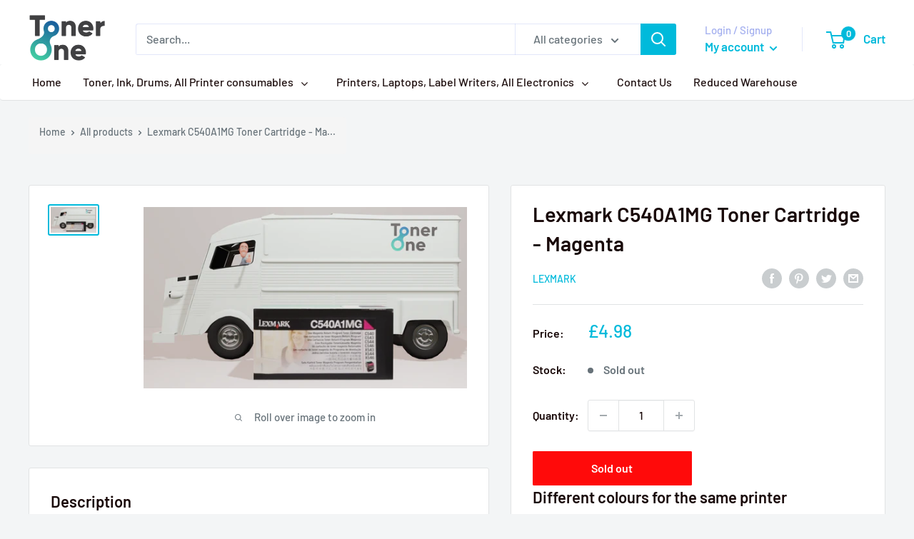

--- FILE ---
content_type: text/html; charset=utf-8
request_url: https://tonerone.co.uk/products/lexmark-c540a1mg-toner-cartridge-magenta
body_size: 55117
content:
  <!doctype html>
  
  <html class="no-js" lang="en">
    <head><!--Content in content_for_header -->
<!--LayoutHub-Embed--><link rel="stylesheet" type="text/css" href="data:text/css;base64," media="all">
<!--LH--><!--/LayoutHub-Embed--><link rel="stylesheet" href="https://obscure-escarpment-2240.herokuapp.com/stylesheets/bcpo-front.css">
    <script>var bcpo_product={"id":7465034416341,"title":"Lexmark C540A1MG Toner Cartridge - Magenta","handle":"lexmark-c540a1mg-toner-cartridge-magenta","description":"\u003cmeta http-equiv=\"content-type\" content=\"text\/html; charset=utf-8\"\u003e\n\u003cp data-mce-fragment=\"1\"\u003e\u003cstrong data-mce-fragment=\"1\"\u003eC540A1CG\u003c\/strong\u003e: Lexmark 0C540A1CG return program toner for use in C540 C543 C544 X543 X544 printers Approximate page yield 1000\u003cbr data-mce-fragment=\"1\"\u003e\u003c\/p\u003e\n\u003cp data-mce-fragment=\"1\"\u003e\u003cstrong data-mce-fragment=\"1\"\u003eC540A1KG:\u003c\/strong\u003e Lexmark 0C540A1KG return program toner for use in C540 C543 C544 X543 X544 printers Approximate page yield 1000\u003c\/p\u003e\n\u003cp data-mce-fragment=\"1\"\u003e\u003cstrong\u003eC540A1MG\u003c\/strong\u003e: Lexmark 0C540A1MG return program toner for use in C540 C543 C544 X543 X544 printers Approximate page yield 1000\u003cbr data-mce-fragment=\"1\"\u003e\u003cbr data-mce-fragment=\"1\"\u003e\u003cmeta content=\"text\/html; charset=utf-8\" http-equiv=\"content-type\"\u003e\u003cstrong data-mce-fragment=\"1\"\u003eC540A1YG: \u003c\/strong\u003eLexmark 0C540A1YG return program toner for use in C540 C543 C544 X543 X544 printers Approximate page yield 1000\u003cbr data-mce-fragment=\"1\"\u003e\u003cbr data-mce-fragment=\"1\"\u003e\u003cstrong data-mce-fragment=\"1\"\u003e\u003c\/strong\u003e\u003c\/p\u003e\n\u003cp data-mce-fragment=\"1\"\u003e\u003cmeta http-equiv=\"content-type\" content=\"text\/html; charset=utf-8\"\u003e\u003cstrong\u003eLexmark Return Program Cartridges\u003c\/strong\u003e\u003cbr data-mce-fragment=\"1\"\u003eLexmark Return Program Cartridges are sold at a discount versus the prices of regular cartridges in exchange for the customers agree to use the cartridge only once and return it only to Lexmark for remanufacturing or recycling Regular cartridges without this license agreement sold at regular prices are also available Regular cartridges are also recyclable at no cost through Lexmark Cartridge Collection Program\u003c\/p\u003e\n\u003cp data-mce-fragment=\"1\"\u003e\u003cstrong data-mce-fragment=\"1\"\u003ePart Number:\u003c\/strong\u003e\u003cspan data-mce-fragment=\"1\"\u003e C540A1CG\u003c\/span\u003e\/C540A1KG\/C540A1MG\/C540A1YG\u003cbr data-mce-fragment=\"1\"\u003e\u003cstrong data-mce-fragment=\"1\"\u003eCompatible with:\u003c\/strong\u003e\u003c\/p\u003e\n\u003cul\u003e\n\u003cli\u003eLexmark 544dw toner cartridges\u003c\/li\u003e\n\u003cli\u003eLexmark 546 toner cartridges\u003c\/li\u003e\n\u003cli\u003eLexmark 546DTN toner cartridges\u003c\/li\u003e\n\u003cli\u003eLexmark C540 toner cartridges (includes; 540n)\u003c\/li\u003e\n\u003cli\u003eLexmark C543dn toner cartridges\u003c\/li\u003e\n\u003cli\u003eLexmark C544 toner cartridges (includes; 544n, 544dn)\u003c\/li\u003e\n\u003cli\u003eLexmark X543 toner cartridges (includes; X543dn)\u003c\/li\u003e\n\u003cli\u003eLexmark X544dw toner cartridges\u003c\/li\u003e\n\u003cli\u003eLexmark X544dtn toner cartridges\u003c\/li\u003e\n\u003cli\u003eLexmark X544 toner cartridges (includes; X544dn, X544n)\u003c\/li\u003e\n\u003cli\u003eLexmark X546 toner cartridges (includes; X546DTN)\u003c\/li\u003e\n\u003cli\u003eLexmark X548 toner cartridges\u003c\/li\u003e\n\u003c\/ul\u003e\n\u003cp data-mce-fragment=\"1\"\u003e\u003cbr data-mce-fragment=\"1\"\u003eBuy now and enjoy our next working day delivery with 30 days guaranteed return\u003c\/p\u003e","published_at":"2021-11-28T01:06:09+00:00","created_at":"2021-11-28T01:06:10+00:00","vendor":"Lexmark","type":"Toner Cartridge","tags":["Brand_Lexmark","C540A1MG","C54x","Cartridge","color-magenta","compatible-with_544dw-546-546dtn-c540-540n-c543dn-c544-544n-544dn-x543-x543dn-x544dw-x544dtn-x544-x544dn-x544n-x546-x546dtn-x548","Genuine","grade_a-minus-a","grade_a-minus-b","Incl","Isensys","magenta","model_c54x","Price_3_50 - 100","Sealed","Toner","Unused","VAT"],"price":498,"price_min":498,"price_max":498,"available":false,"price_varies":false,"compare_at_price":null,"compare_at_price_min":0,"compare_at_price_max":0,"compare_at_price_varies":false,"variants":[{"id":43651614703829,"title":"Default Title","option1":"Default Title","option2":null,"option3":null,"sku":"C540A1MG|TONER","requires_shipping":true,"taxable":true,"featured_image":null,"available":false,"name":"Lexmark C540A1MG Toner Cartridge - Magenta","public_title":null,"options":["Default Title"],"price":498,"weight":0,"compare_at_price":null,"inventory_management":"shopify","barcode":null,"requires_selling_plan":false,"selling_plan_allocations":[]}],"images":["\/\/tonerone.co.uk\/cdn\/shop\/products\/m_5be7e521-96dc-4ad5-adff-ff3c6a1e3e3f.png?v=1750606679"],"featured_image":"\/\/tonerone.co.uk\/cdn\/shop\/products\/m_5be7e521-96dc-4ad5-adff-ff3c6a1e3e3f.png?v=1750606679","options":["Title"],"media":[{"alt":null,"id":28765452107989,"position":1,"preview_image":{"aspect_ratio":1.778,"height":1080,"width":1920,"src":"\/\/tonerone.co.uk\/cdn\/shop\/products\/m_5be7e521-96dc-4ad5-adff-ff3c6a1e3e3f.png?v=1750606679"},"aspect_ratio":1.778,"height":1080,"media_type":"image","src":"\/\/tonerone.co.uk\/cdn\/shop\/products\/m_5be7e521-96dc-4ad5-adff-ff3c6a1e3e3f.png?v=1750606679","width":1920}],"requires_selling_plan":false,"selling_plan_groups":[],"content":"\u003cmeta http-equiv=\"content-type\" content=\"text\/html; charset=utf-8\"\u003e\n\u003cp data-mce-fragment=\"1\"\u003e\u003cstrong data-mce-fragment=\"1\"\u003eC540A1CG\u003c\/strong\u003e: Lexmark 0C540A1CG return program toner for use in C540 C543 C544 X543 X544 printers Approximate page yield 1000\u003cbr data-mce-fragment=\"1\"\u003e\u003c\/p\u003e\n\u003cp data-mce-fragment=\"1\"\u003e\u003cstrong data-mce-fragment=\"1\"\u003eC540A1KG:\u003c\/strong\u003e Lexmark 0C540A1KG return program toner for use in C540 C543 C544 X543 X544 printers Approximate page yield 1000\u003c\/p\u003e\n\u003cp data-mce-fragment=\"1\"\u003e\u003cstrong\u003eC540A1MG\u003c\/strong\u003e: Lexmark 0C540A1MG return program toner for use in C540 C543 C544 X543 X544 printers Approximate page yield 1000\u003cbr data-mce-fragment=\"1\"\u003e\u003cbr data-mce-fragment=\"1\"\u003e\u003cmeta content=\"text\/html; charset=utf-8\" http-equiv=\"content-type\"\u003e\u003cstrong data-mce-fragment=\"1\"\u003eC540A1YG: \u003c\/strong\u003eLexmark 0C540A1YG return program toner for use in C540 C543 C544 X543 X544 printers Approximate page yield 1000\u003cbr data-mce-fragment=\"1\"\u003e\u003cbr data-mce-fragment=\"1\"\u003e\u003cstrong data-mce-fragment=\"1\"\u003e\u003c\/strong\u003e\u003c\/p\u003e\n\u003cp data-mce-fragment=\"1\"\u003e\u003cmeta http-equiv=\"content-type\" content=\"text\/html; charset=utf-8\"\u003e\u003cstrong\u003eLexmark Return Program Cartridges\u003c\/strong\u003e\u003cbr data-mce-fragment=\"1\"\u003eLexmark Return Program Cartridges are sold at a discount versus the prices of regular cartridges in exchange for the customers agree to use the cartridge only once and return it only to Lexmark for remanufacturing or recycling Regular cartridges without this license agreement sold at regular prices are also available Regular cartridges are also recyclable at no cost through Lexmark Cartridge Collection Program\u003c\/p\u003e\n\u003cp data-mce-fragment=\"1\"\u003e\u003cstrong data-mce-fragment=\"1\"\u003ePart Number:\u003c\/strong\u003e\u003cspan data-mce-fragment=\"1\"\u003e C540A1CG\u003c\/span\u003e\/C540A1KG\/C540A1MG\/C540A1YG\u003cbr data-mce-fragment=\"1\"\u003e\u003cstrong data-mce-fragment=\"1\"\u003eCompatible with:\u003c\/strong\u003e\u003c\/p\u003e\n\u003cul\u003e\n\u003cli\u003eLexmark 544dw toner cartridges\u003c\/li\u003e\n\u003cli\u003eLexmark 546 toner cartridges\u003c\/li\u003e\n\u003cli\u003eLexmark 546DTN toner cartridges\u003c\/li\u003e\n\u003cli\u003eLexmark C540 toner cartridges (includes; 540n)\u003c\/li\u003e\n\u003cli\u003eLexmark C543dn toner cartridges\u003c\/li\u003e\n\u003cli\u003eLexmark C544 toner cartridges (includes; 544n, 544dn)\u003c\/li\u003e\n\u003cli\u003eLexmark X543 toner cartridges (includes; X543dn)\u003c\/li\u003e\n\u003cli\u003eLexmark X544dw toner cartridges\u003c\/li\u003e\n\u003cli\u003eLexmark X544dtn toner cartridges\u003c\/li\u003e\n\u003cli\u003eLexmark X544 toner cartridges (includes; X544dn, X544n)\u003c\/li\u003e\n\u003cli\u003eLexmark X546 toner cartridges (includes; X546DTN)\u003c\/li\u003e\n\u003cli\u003eLexmark X548 toner cartridges\u003c\/li\u003e\n\u003c\/ul\u003e\n\u003cp data-mce-fragment=\"1\"\u003e\u003cbr data-mce-fragment=\"1\"\u003eBuy now and enjoy our next working day delivery with 30 days guaranteed return\u003c\/p\u003e"};  var bcpo_settings={"shop_currency":"GBP","money_format2":"<div class=dualPrice><span class=\"money conversion-bear-money\">£{{amount}} GBP</span></div>","money_format_without_currency":"<div class=dualPrice><span class=\"money conversion-bear-money\">£{{amount}}</span></div>"};var inventory_quantity = [];inventory_quantity.push(0);if(bcpo_product) { for (var i = 0; i < bcpo_product.variants.length; i += 1) { bcpo_product.variants[i].inventory_quantity = inventory_quantity[i]; }}window.bcpo = window.bcpo || {}; bcpo.cart = {"note":null,"attributes":{},"original_total_price":0,"total_price":0,"total_discount":0,"total_weight":0.0,"item_count":0,"items":[],"requires_shipping":false,"currency":"GBP","items_subtotal_price":0,"cart_level_discount_applications":[],"checkout_charge_amount":0}; bcpo.ogFormData = FormData;</script>
  
    
      <meta charset="utf-8">
      <meta name="viewport" content="width=device-width, initial-scale=1.0, height=device-height, minimum-scale=1.0, maximum-scale=5.0">
      <meta name="theme-color" content="#00badb">
      <!-- Google Tag Manager -->
<script>(function(w,d,s,l,i){w[l]=w[l]||[];w[l].push({'gtm.start':
new Date().getTime(),event:'gtm.js'});var f=d.getElementsByTagName(s)[0],
j=d.createElement(s),dl=l!='dataLayer'?'&l='+l:'';j.async=true;j.src=
'https://www.googletagmanager.com/gtm.js?id='+i+dl;f.parentNode.insertBefore(j,f);
})(window,document,'script','dataLayer','GTM-W2RH3LGL');</script>
<!-- End Google Tag Manager -->
   <style>
      .pagination__inner{ display: flex; align-items: center; }
     .pagination__inner a { padding: 8px; position: inherit; }
  .dfd-root.dfd-closable.dfd-fullscreen.phx-connected.dfd-animate .dfd-branding{ display: none !important; }
      /*23 Aug */
     .nav-bar__linklist .gm-links .gm-item .gm-text { text-overflow: ellipsis; overflow: hidden; position: relative; white-space: nowrap; }
      /* .gm-menu-installed .gm-menu a.gm-target.gm-only-image img { max-height: 40px; min-height: 40px; object-fit: contain; } */

   </style><title>Lexmark C540A1MG Toner Cartridge - Magenta
</title><meta name="description" content="Lexmark C540A1MG Toner Cartridge - Magenta Prints With Lexmark 544dw toner cartridges, Lexmark 546 toner cartridges"><link rel="canonical" href="https://tonerone.co.uk/products/lexmark-c540a1mg-toner-cartridge-magenta"><link rel="shortcut icon" href="//tonerone.co.uk/cdn/shop/files/favicon_96x96.png?v=1614304264" type="image/png"><link rel="preload" as="style" href="//tonerone.co.uk/cdn/shop/t/16/assets/theme.css?v=42057203293493645271664521260">
      <link rel="preload" as="script" href="//tonerone.co.uk/cdn/shop/t/16/assets/theme.min.js?v=25386359372763937941664521260">
      <link rel="preconnect" href="https://cdn.shopify.com">
      <link rel="preconnect" href="https://fonts.shopifycdn.com">
      <link rel="dns-prefetch" href="https://productreviews.shopifycdn.com">
      <link rel="dns-prefetch" href="https://ajax.googleapis.com">
      <link rel="dns-prefetch" href="https://maps.googleapis.com">
      <link rel="dns-prefetch" href="https://maps.gstatic.com">
  
      <meta property="og:type" content="product">
  <meta property="og:title" content="Lexmark C540A1MG Toner Cartridge - Magenta"><meta property="og:image" content="http://tonerone.co.uk/cdn/shop/products/m_5be7e521-96dc-4ad5-adff-ff3c6a1e3e3f.png?v=1750606679">
    <meta property="og:image:secure_url" content="https://tonerone.co.uk/cdn/shop/products/m_5be7e521-96dc-4ad5-adff-ff3c6a1e3e3f.png?v=1750606679">
    <meta property="og:image:width" content="1920">
    <meta property="og:image:height" content="1080"><meta property="product:price:amount" content="4.98">
  <meta property="product:price:currency" content="GBP"><meta property="og:description" content="Lexmark C540A1MG Toner Cartridge - Magenta Prints With Lexmark 544dw toner cartridges, Lexmark 546 toner cartridges"><meta property="og:url" content="https://tonerone.co.uk/products/lexmark-c540a1mg-toner-cartridge-magenta">
<meta property="og:site_name" content="TonerOne Ltd"><meta name="twitter:card" content="summary"><meta name="twitter:title" content="Lexmark C540A1MG Toner Cartridge - Magenta">
  <meta name="twitter:description" content="C540A1CG: Lexmark 0C540A1CG return program toner for use in C540 C543 C544 X543 X544 printers Approximate page yield 1000 C540A1KG: Lexmark 0C540A1KG return program toner for use in C540 C543 C544 X543 X544 printers Approximate page yield 1000 C540A1MG: Lexmark 0C540A1MG return program toner for use in C540 C543 C544 X543 X544 printers Approximate page yield 1000C540A1YG: Lexmark 0C540A1YG return program toner for use in C540 C543 C544 X543 X544 printers Approximate page yield 1000 Lexmark Return Program CartridgesLexmark Return Program Cartridges are sold at a discount versus the prices of regular cartridges in exchange for the customers agree to use the cartridge only once and return it only to Lexmark for remanufacturing or recycling Regular cartridges without this license agreement sold at regular prices are also available Regular cartridges are also recyclable at no cost through Lexmark Cartridge Collection Program Part">
  <meta name="twitter:image" content="https://tonerone.co.uk/cdn/shop/products/m_5be7e521-96dc-4ad5-adff-ff3c6a1e3e3f_600x600_crop_center.png?v=1750606679">
      <link rel="preload" href="//tonerone.co.uk/cdn/fonts/barlow/barlow_n6.329f582a81f63f125e63c20a5a80ae9477df68e1.woff2" as="font" type="font/woff2" crossorigin>
<link rel="preload" href="//tonerone.co.uk/cdn/fonts/barlow/barlow_n5.a193a1990790eba0cc5cca569d23799830e90f07.woff2" as="font" type="font/woff2" crossorigin>

<style>
  @font-face {
  font-family: Barlow;
  font-weight: 600;
  font-style: normal;
  font-display: swap;
  src: url("//tonerone.co.uk/cdn/fonts/barlow/barlow_n6.329f582a81f63f125e63c20a5a80ae9477df68e1.woff2") format("woff2"),
       url("//tonerone.co.uk/cdn/fonts/barlow/barlow_n6.0163402e36247bcb8b02716880d0b39568412e9e.woff") format("woff");
}

  @font-face {
  font-family: Barlow;
  font-weight: 500;
  font-style: normal;
  font-display: swap;
  src: url("//tonerone.co.uk/cdn/fonts/barlow/barlow_n5.a193a1990790eba0cc5cca569d23799830e90f07.woff2") format("woff2"),
       url("//tonerone.co.uk/cdn/fonts/barlow/barlow_n5.ae31c82169b1dc0715609b8cc6a610b917808358.woff") format("woff");
}

@font-face {
  font-family: Barlow;
  font-weight: 600;
  font-style: normal;
  font-display: swap;
  src: url("//tonerone.co.uk/cdn/fonts/barlow/barlow_n6.329f582a81f63f125e63c20a5a80ae9477df68e1.woff2") format("woff2"),
       url("//tonerone.co.uk/cdn/fonts/barlow/barlow_n6.0163402e36247bcb8b02716880d0b39568412e9e.woff") format("woff");
}

@font-face {
  font-family: Barlow;
  font-weight: 600;
  font-style: italic;
  font-display: swap;
  src: url("//tonerone.co.uk/cdn/fonts/barlow/barlow_i6.5a22bd20fb27bad4d7674cc6e666fb9c77d813bb.woff2") format("woff2"),
       url("//tonerone.co.uk/cdn/fonts/barlow/barlow_i6.1c8787fcb59f3add01a87f21b38c7ef797e3b3a1.woff") format("woff");
}


  @font-face {
  font-family: Barlow;
  font-weight: 700;
  font-style: normal;
  font-display: swap;
  src: url("//tonerone.co.uk/cdn/fonts/barlow/barlow_n7.691d1d11f150e857dcbc1c10ef03d825bc378d81.woff2") format("woff2"),
       url("//tonerone.co.uk/cdn/fonts/barlow/barlow_n7.4fdbb1cb7da0e2c2f88492243ffa2b4f91924840.woff") format("woff");
}

  @font-face {
  font-family: Barlow;
  font-weight: 500;
  font-style: italic;
  font-display: swap;
  src: url("//tonerone.co.uk/cdn/fonts/barlow/barlow_i5.714d58286997b65cd479af615cfa9bb0a117a573.woff2") format("woff2"),
       url("//tonerone.co.uk/cdn/fonts/barlow/barlow_i5.0120f77e6447d3b5df4bbec8ad8c2d029d87fb21.woff") format("woff");
}

  @font-face {
  font-family: Barlow;
  font-weight: 700;
  font-style: italic;
  font-display: swap;
  src: url("//tonerone.co.uk/cdn/fonts/barlow/barlow_i7.50e19d6cc2ba5146fa437a5a7443c76d5d730103.woff2") format("woff2"),
       url("//tonerone.co.uk/cdn/fonts/barlow/barlow_i7.47e9f98f1b094d912e6fd631cc3fe93d9f40964f.woff") format("woff");
}


  :root {
    --default-text-font-size : 15px;
    --base-text-font-size    : 16px;
    --heading-font-family    : Barlow, sans-serif;
    --heading-font-weight    : 600;
    --heading-font-style     : normal;
    --text-font-family       : Barlow, sans-serif;
    --text-font-weight       : 500;
    --text-font-style        : normal;
    --text-font-bolder-weight: 600;
    --text-link-decoration   : normal;

    --text-color               : #677279;
    --text-color-rgb           : 103, 114, 121;
    --heading-color            : #190909;
    --border-color             : #e1e3e4;
    --border-color-rgb         : 225, 227, 228;
    --form-border-color        : #d4d6d8;
    --accent-color             : #00badb;
    --accent-color-rgb         : 0, 186, 219;
    --link-color               : #00BADB;
    --link-color-hover         : #00798e;
    --background               : #f3f5f6;
    --secondary-background     : #ffffff;
    --secondary-background-rgb : 255, 255, 255;
    --accent-background        : rgba(0, 186, 219, 0.08);

    --input-background: #ffffff;

    --error-color       : #ff0000;
    --error-background  : rgba(255, 0, 0, 0.07);
    --success-color     : #00aa00;
    --success-background: rgba(0, 170, 0, 0.11);

    --primary-button-background      : #00badb;
    --primary-button-background-rgb  : 0, 186, 219;
    --primary-button-text-color      : #ffffff;
    --secondary-button-background    : #00badb;
    --secondary-button-background-rgb: 0, 186, 219;
    --secondary-button-text-color    : #ffffff;

    --header-background      : #ffffff;
    --header-text-color      : #00badb;
    --header-light-text-color: #a3afef;
    --header-border-color    : rgba(163, 175, 239, 0.3);
    --header-accent-color    : #00badb;

    --footer-background-color:    #040404;
    --footer-heading-text-color:  #ffffff;
    --footer-body-text-color:     #ffffff;
    --footer-accent-color:        #00badb;
    --footer-accent-color-rgb:    0, 186, 219;
    --footer-border:              none;
    
    --flickity-arrow-color: #abb1b4;--product-on-sale-accent           : #ee0000;
    --product-on-sale-accent-rgb       : 238, 0, 0;
    --product-on-sale-color            : #ffffff;
    --product-in-stock-color           : #008a00;
    --product-low-stock-color          : #ee0000;
    --product-sold-out-color           : #ff0a0a;
    --product-custom-label-1-background: #008a00;
    --product-custom-label-1-color     : #ffffff;
    --product-custom-label-2-background: #00a500;
    --product-custom-label-2-color     : #ffffff;
    --product-review-star-color        : #ffbd00;

    --mobile-container-gutter : 20px;
    --desktop-container-gutter: 40px;
  }
</style>

<script>
  // IE11 does not have support for CSS variables, so we have to polyfill them
  if (!(((window || {}).CSS || {}).supports && window.CSS.supports('(--a: 0)'))) {
    const script = document.createElement('script');
    script.type = 'text/javascript';
    script.src = 'https://cdn.jsdelivr.net/npm/css-vars-ponyfill@2';
    script.onload = function() {
      cssVars({});
    };

    document.getElementsByTagName('head')[0].appendChild(script);
  }
</script>

      
      <!-- starapps_scripts_start -->
  <!-- This code is automatically managed by StarApps Studio -->
  <!-- Please contact support@starapps.studio for any help -->
   <style>
    #block-1664192414c15312ba-1 .promo-block__image-wrapper.promo-block__image-wrapper--cover {
    background-position: center bottom !important;
}
  </style>  <!-- starapps_scripts_end -->
  <script>window.performance && window.performance.mark && window.performance.mark('shopify.content_for_header.start');</script><meta id="shopify-digital-wallet" name="shopify-digital-wallet" content="/49037607075/digital_wallets/dialog">
<meta name="shopify-checkout-api-token" content="8afa20168b5ee4909e559633770da388">
<meta id="in-context-paypal-metadata" data-shop-id="49037607075" data-venmo-supported="false" data-environment="production" data-locale="en_US" data-paypal-v4="true" data-currency="GBP">
<link rel="alternate" type="application/json+oembed" href="https://tonerone.co.uk/products/lexmark-c540a1mg-toner-cartridge-magenta.oembed">
<script async="async" src="/checkouts/internal/preloads.js?locale=en-GB"></script>
<link rel="preconnect" href="https://shop.app" crossorigin="anonymous">
<script async="async" src="https://shop.app/checkouts/internal/preloads.js?locale=en-GB&shop_id=49037607075" crossorigin="anonymous"></script>
<script id="apple-pay-shop-capabilities" type="application/json">{"shopId":49037607075,"countryCode":"GB","currencyCode":"GBP","merchantCapabilities":["supports3DS"],"merchantId":"gid:\/\/shopify\/Shop\/49037607075","merchantName":"TonerOne Ltd","requiredBillingContactFields":["postalAddress","email","phone"],"requiredShippingContactFields":["postalAddress","email","phone"],"shippingType":"shipping","supportedNetworks":["visa","maestro","masterCard","amex","discover","elo"],"total":{"type":"pending","label":"TonerOne Ltd","amount":"1.00"},"shopifyPaymentsEnabled":true,"supportsSubscriptions":true}</script>
<script id="shopify-features" type="application/json">{"accessToken":"8afa20168b5ee4909e559633770da388","betas":["rich-media-storefront-analytics"],"domain":"tonerone.co.uk","predictiveSearch":true,"shopId":49037607075,"locale":"en"}</script>
<script>var Shopify = Shopify || {};
Shopify.shop = "toneroneltd.myshopify.com";
Shopify.locale = "en";
Shopify.currency = {"active":"GBP","rate":"1.0"};
Shopify.country = "GB";
Shopify.theme = {"name":"Copy of 30-09-2022 Warehouse","id":135693336789,"schema_name":"Warehouse","schema_version":"1.14.0","theme_store_id":null,"role":"main"};
Shopify.theme.handle = "null";
Shopify.theme.style = {"id":null,"handle":null};
Shopify.cdnHost = "tonerone.co.uk/cdn";
Shopify.routes = Shopify.routes || {};
Shopify.routes.root = "/";</script>
<script type="module">!function(o){(o.Shopify=o.Shopify||{}).modules=!0}(window);</script>
<script>!function(o){function n(){var o=[];function n(){o.push(Array.prototype.slice.apply(arguments))}return n.q=o,n}var t=o.Shopify=o.Shopify||{};t.loadFeatures=n(),t.autoloadFeatures=n()}(window);</script>
<script>
  window.ShopifyPay = window.ShopifyPay || {};
  window.ShopifyPay.apiHost = "shop.app\/pay";
  window.ShopifyPay.redirectState = null;
</script>
<script id="shop-js-analytics" type="application/json">{"pageType":"product"}</script>
<script defer="defer" async type="module" src="//tonerone.co.uk/cdn/shopifycloud/shop-js/modules/v2/client.init-shop-cart-sync_BT-GjEfc.en.esm.js"></script>
<script defer="defer" async type="module" src="//tonerone.co.uk/cdn/shopifycloud/shop-js/modules/v2/chunk.common_D58fp_Oc.esm.js"></script>
<script defer="defer" async type="module" src="//tonerone.co.uk/cdn/shopifycloud/shop-js/modules/v2/chunk.modal_xMitdFEc.esm.js"></script>
<script type="module">
  await import("//tonerone.co.uk/cdn/shopifycloud/shop-js/modules/v2/client.init-shop-cart-sync_BT-GjEfc.en.esm.js");
await import("//tonerone.co.uk/cdn/shopifycloud/shop-js/modules/v2/chunk.common_D58fp_Oc.esm.js");
await import("//tonerone.co.uk/cdn/shopifycloud/shop-js/modules/v2/chunk.modal_xMitdFEc.esm.js");

  window.Shopify.SignInWithShop?.initShopCartSync?.({"fedCMEnabled":true,"windoidEnabled":true});

</script>
<script>
  window.Shopify = window.Shopify || {};
  if (!window.Shopify.featureAssets) window.Shopify.featureAssets = {};
  window.Shopify.featureAssets['shop-js'] = {"shop-cart-sync":["modules/v2/client.shop-cart-sync_DZOKe7Ll.en.esm.js","modules/v2/chunk.common_D58fp_Oc.esm.js","modules/v2/chunk.modal_xMitdFEc.esm.js"],"init-fed-cm":["modules/v2/client.init-fed-cm_B6oLuCjv.en.esm.js","modules/v2/chunk.common_D58fp_Oc.esm.js","modules/v2/chunk.modal_xMitdFEc.esm.js"],"shop-cash-offers":["modules/v2/client.shop-cash-offers_D2sdYoxE.en.esm.js","modules/v2/chunk.common_D58fp_Oc.esm.js","modules/v2/chunk.modal_xMitdFEc.esm.js"],"shop-login-button":["modules/v2/client.shop-login-button_QeVjl5Y3.en.esm.js","modules/v2/chunk.common_D58fp_Oc.esm.js","modules/v2/chunk.modal_xMitdFEc.esm.js"],"pay-button":["modules/v2/client.pay-button_DXTOsIq6.en.esm.js","modules/v2/chunk.common_D58fp_Oc.esm.js","modules/v2/chunk.modal_xMitdFEc.esm.js"],"shop-button":["modules/v2/client.shop-button_DQZHx9pm.en.esm.js","modules/v2/chunk.common_D58fp_Oc.esm.js","modules/v2/chunk.modal_xMitdFEc.esm.js"],"avatar":["modules/v2/client.avatar_BTnouDA3.en.esm.js"],"init-windoid":["modules/v2/client.init-windoid_CR1B-cfM.en.esm.js","modules/v2/chunk.common_D58fp_Oc.esm.js","modules/v2/chunk.modal_xMitdFEc.esm.js"],"init-shop-for-new-customer-accounts":["modules/v2/client.init-shop-for-new-customer-accounts_C_vY_xzh.en.esm.js","modules/v2/client.shop-login-button_QeVjl5Y3.en.esm.js","modules/v2/chunk.common_D58fp_Oc.esm.js","modules/v2/chunk.modal_xMitdFEc.esm.js"],"init-shop-email-lookup-coordinator":["modules/v2/client.init-shop-email-lookup-coordinator_BI7n9ZSv.en.esm.js","modules/v2/chunk.common_D58fp_Oc.esm.js","modules/v2/chunk.modal_xMitdFEc.esm.js"],"init-shop-cart-sync":["modules/v2/client.init-shop-cart-sync_BT-GjEfc.en.esm.js","modules/v2/chunk.common_D58fp_Oc.esm.js","modules/v2/chunk.modal_xMitdFEc.esm.js"],"shop-toast-manager":["modules/v2/client.shop-toast-manager_DiYdP3xc.en.esm.js","modules/v2/chunk.common_D58fp_Oc.esm.js","modules/v2/chunk.modal_xMitdFEc.esm.js"],"init-customer-accounts":["modules/v2/client.init-customer-accounts_D9ZNqS-Q.en.esm.js","modules/v2/client.shop-login-button_QeVjl5Y3.en.esm.js","modules/v2/chunk.common_D58fp_Oc.esm.js","modules/v2/chunk.modal_xMitdFEc.esm.js"],"init-customer-accounts-sign-up":["modules/v2/client.init-customer-accounts-sign-up_iGw4briv.en.esm.js","modules/v2/client.shop-login-button_QeVjl5Y3.en.esm.js","modules/v2/chunk.common_D58fp_Oc.esm.js","modules/v2/chunk.modal_xMitdFEc.esm.js"],"shop-follow-button":["modules/v2/client.shop-follow-button_CqMgW2wH.en.esm.js","modules/v2/chunk.common_D58fp_Oc.esm.js","modules/v2/chunk.modal_xMitdFEc.esm.js"],"checkout-modal":["modules/v2/client.checkout-modal_xHeaAweL.en.esm.js","modules/v2/chunk.common_D58fp_Oc.esm.js","modules/v2/chunk.modal_xMitdFEc.esm.js"],"shop-login":["modules/v2/client.shop-login_D91U-Q7h.en.esm.js","modules/v2/chunk.common_D58fp_Oc.esm.js","modules/v2/chunk.modal_xMitdFEc.esm.js"],"lead-capture":["modules/v2/client.lead-capture_BJmE1dJe.en.esm.js","modules/v2/chunk.common_D58fp_Oc.esm.js","modules/v2/chunk.modal_xMitdFEc.esm.js"],"payment-terms":["modules/v2/client.payment-terms_Ci9AEqFq.en.esm.js","modules/v2/chunk.common_D58fp_Oc.esm.js","modules/v2/chunk.modal_xMitdFEc.esm.js"]};
</script>
<script>(function() {
  var isLoaded = false;
  function asyncLoad() {
    if (isLoaded) return;
    isLoaded = true;
    var urls = ["https:\/\/tabs.stationmade.com\/registered-scripts\/tabs-by-station.js?shop=toneroneltd.myshopify.com","https:\/\/storage.googleapis.com\/singleton-software-bucket\/dualprice\/prod\/dualPrice_v2.js?shop=toneroneltd.myshopify.com","https:\/\/cdn.grw.reputon.com\/assets\/widget.js?shop=toneroneltd.myshopify.com","https:\/\/app.layouthub.com\/shopify\/layouthub.js?shop=toneroneltd.myshopify.com","\/\/cdn.shopify.com\/proxy\/a4284cd168eeeb3ea2e7a8d3ebdb799343b3820f94b4bba878368f80575bd318\/faqs-plus.herokuapp.com\/public\/script-tags\/ef-faq-plus-script.min.js?shop=toneroneltd.myshopify.com\u0026sp-cache-control=cHVibGljLCBtYXgtYWdlPTkwMA"];
    for (var i = 0; i < urls.length; i++) {
      var s = document.createElement('script');
      s.type = 'text/javascript';
      s.async = true;
      s.src = urls[i];
      var x = document.getElementsByTagName('script')[0];
      x.parentNode.insertBefore(s, x);
    }
  };
  if(window.attachEvent) {
    window.attachEvent('onload', asyncLoad);
  } else {
    window.addEventListener('load', asyncLoad, false);
  }
})();</script>
<script id="__st">var __st={"a":49037607075,"offset":0,"reqid":"bb813bd2-97f8-492b-93bd-088ec59c7190-1769103763","pageurl":"tonerone.co.uk\/products\/lexmark-c540a1mg-toner-cartridge-magenta","u":"6ee9b5090a8c","p":"product","rtyp":"product","rid":7465034416341};</script>
<script>window.ShopifyPaypalV4VisibilityTracking = true;</script>
<script id="captcha-bootstrap">!function(){'use strict';const t='contact',e='account',n='new_comment',o=[[t,t],['blogs',n],['comments',n],[t,'customer']],c=[[e,'customer_login'],[e,'guest_login'],[e,'recover_customer_password'],[e,'create_customer']],r=t=>t.map((([t,e])=>`form[action*='/${t}']:not([data-nocaptcha='true']) input[name='form_type'][value='${e}']`)).join(','),a=t=>()=>t?[...document.querySelectorAll(t)].map((t=>t.form)):[];function s(){const t=[...o],e=r(t);return a(e)}const i='password',u='form_key',d=['recaptcha-v3-token','g-recaptcha-response','h-captcha-response',i],f=()=>{try{return window.sessionStorage}catch{return}},m='__shopify_v',_=t=>t.elements[u];function p(t,e,n=!1){try{const o=window.sessionStorage,c=JSON.parse(o.getItem(e)),{data:r}=function(t){const{data:e,action:n}=t;return t[m]||n?{data:e,action:n}:{data:t,action:n}}(c);for(const[e,n]of Object.entries(r))t.elements[e]&&(t.elements[e].value=n);n&&o.removeItem(e)}catch(o){console.error('form repopulation failed',{error:o})}}const l='form_type',E='cptcha';function T(t){t.dataset[E]=!0}const w=window,h=w.document,L='Shopify',v='ce_forms',y='captcha';let A=!1;((t,e)=>{const n=(g='f06e6c50-85a8-45c8-87d0-21a2b65856fe',I='https://cdn.shopify.com/shopifycloud/storefront-forms-hcaptcha/ce_storefront_forms_captcha_hcaptcha.v1.5.2.iife.js',D={infoText:'Protected by hCaptcha',privacyText:'Privacy',termsText:'Terms'},(t,e,n)=>{const o=w[L][v],c=o.bindForm;if(c)return c(t,g,e,D).then(n);var r;o.q.push([[t,g,e,D],n]),r=I,A||(h.body.append(Object.assign(h.createElement('script'),{id:'captcha-provider',async:!0,src:r})),A=!0)});var g,I,D;w[L]=w[L]||{},w[L][v]=w[L][v]||{},w[L][v].q=[],w[L][y]=w[L][y]||{},w[L][y].protect=function(t,e){n(t,void 0,e),T(t)},Object.freeze(w[L][y]),function(t,e,n,w,h,L){const[v,y,A,g]=function(t,e,n){const i=e?o:[],u=t?c:[],d=[...i,...u],f=r(d),m=r(i),_=r(d.filter((([t,e])=>n.includes(e))));return[a(f),a(m),a(_),s()]}(w,h,L),I=t=>{const e=t.target;return e instanceof HTMLFormElement?e:e&&e.form},D=t=>v().includes(t);t.addEventListener('submit',(t=>{const e=I(t);if(!e)return;const n=D(e)&&!e.dataset.hcaptchaBound&&!e.dataset.recaptchaBound,o=_(e),c=g().includes(e)&&(!o||!o.value);(n||c)&&t.preventDefault(),c&&!n&&(function(t){try{if(!f())return;!function(t){const e=f();if(!e)return;const n=_(t);if(!n)return;const o=n.value;o&&e.removeItem(o)}(t);const e=Array.from(Array(32),(()=>Math.random().toString(36)[2])).join('');!function(t,e){_(t)||t.append(Object.assign(document.createElement('input'),{type:'hidden',name:u})),t.elements[u].value=e}(t,e),function(t,e){const n=f();if(!n)return;const o=[...t.querySelectorAll(`input[type='${i}']`)].map((({name:t})=>t)),c=[...d,...o],r={};for(const[a,s]of new FormData(t).entries())c.includes(a)||(r[a]=s);n.setItem(e,JSON.stringify({[m]:1,action:t.action,data:r}))}(t,e)}catch(e){console.error('failed to persist form',e)}}(e),e.submit())}));const S=(t,e)=>{t&&!t.dataset[E]&&(n(t,e.some((e=>e===t))),T(t))};for(const o of['focusin','change'])t.addEventListener(o,(t=>{const e=I(t);D(e)&&S(e,y())}));const B=e.get('form_key'),M=e.get(l),P=B&&M;t.addEventListener('DOMContentLoaded',(()=>{const t=y();if(P)for(const e of t)e.elements[l].value===M&&p(e,B);[...new Set([...A(),...v().filter((t=>'true'===t.dataset.shopifyCaptcha))])].forEach((e=>S(e,t)))}))}(h,new URLSearchParams(w.location.search),n,t,e,['guest_login'])})(!0,!0)}();</script>
<script integrity="sha256-4kQ18oKyAcykRKYeNunJcIwy7WH5gtpwJnB7kiuLZ1E=" data-source-attribution="shopify.loadfeatures" defer="defer" src="//tonerone.co.uk/cdn/shopifycloud/storefront/assets/storefront/load_feature-a0a9edcb.js" crossorigin="anonymous"></script>
<script crossorigin="anonymous" defer="defer" src="//tonerone.co.uk/cdn/shopifycloud/storefront/assets/shopify_pay/storefront-65b4c6d7.js?v=20250812"></script>
<script data-source-attribution="shopify.dynamic_checkout.dynamic.init">var Shopify=Shopify||{};Shopify.PaymentButton=Shopify.PaymentButton||{isStorefrontPortableWallets:!0,init:function(){window.Shopify.PaymentButton.init=function(){};var t=document.createElement("script");t.src="https://tonerone.co.uk/cdn/shopifycloud/portable-wallets/latest/portable-wallets.en.js",t.type="module",document.head.appendChild(t)}};
</script>
<script data-source-attribution="shopify.dynamic_checkout.buyer_consent">
  function portableWalletsHideBuyerConsent(e){var t=document.getElementById("shopify-buyer-consent"),n=document.getElementById("shopify-subscription-policy-button");t&&n&&(t.classList.add("hidden"),t.setAttribute("aria-hidden","true"),n.removeEventListener("click",e))}function portableWalletsShowBuyerConsent(e){var t=document.getElementById("shopify-buyer-consent"),n=document.getElementById("shopify-subscription-policy-button");t&&n&&(t.classList.remove("hidden"),t.removeAttribute("aria-hidden"),n.addEventListener("click",e))}window.Shopify?.PaymentButton&&(window.Shopify.PaymentButton.hideBuyerConsent=portableWalletsHideBuyerConsent,window.Shopify.PaymentButton.showBuyerConsent=portableWalletsShowBuyerConsent);
</script>
<script>
  function portableWalletsCleanup(e){e&&e.src&&console.error("Failed to load portable wallets script "+e.src);var t=document.querySelectorAll("shopify-accelerated-checkout .shopify-payment-button__skeleton, shopify-accelerated-checkout-cart .wallet-cart-button__skeleton"),e=document.getElementById("shopify-buyer-consent");for(let e=0;e<t.length;e++)t[e].remove();e&&e.remove()}function portableWalletsNotLoadedAsModule(e){e instanceof ErrorEvent&&"string"==typeof e.message&&e.message.includes("import.meta")&&"string"==typeof e.filename&&e.filename.includes("portable-wallets")&&(window.removeEventListener("error",portableWalletsNotLoadedAsModule),window.Shopify.PaymentButton.failedToLoad=e,"loading"===document.readyState?document.addEventListener("DOMContentLoaded",window.Shopify.PaymentButton.init):window.Shopify.PaymentButton.init())}window.addEventListener("error",portableWalletsNotLoadedAsModule);
</script>

<script type="module" src="https://tonerone.co.uk/cdn/shopifycloud/portable-wallets/latest/portable-wallets.en.js" onError="portableWalletsCleanup(this)" crossorigin="anonymous"></script>
<script nomodule>
  document.addEventListener("DOMContentLoaded", portableWalletsCleanup);
</script>

<link id="shopify-accelerated-checkout-styles" rel="stylesheet" media="screen" href="https://tonerone.co.uk/cdn/shopifycloud/portable-wallets/latest/accelerated-checkout-backwards-compat.css" crossorigin="anonymous">
<style id="shopify-accelerated-checkout-cart">
        #shopify-buyer-consent {
  margin-top: 1em;
  display: inline-block;
  width: 100%;
}

#shopify-buyer-consent.hidden {
  display: none;
}

#shopify-subscription-policy-button {
  background: none;
  border: none;
  padding: 0;
  text-decoration: underline;
  font-size: inherit;
  cursor: pointer;
}

#shopify-subscription-policy-button::before {
  box-shadow: none;
}

      </style>

<script>window.performance && window.performance.mark && window.performance.mark('shopify.content_for_header.end');</script>
  
      <link rel="stylesheet" href="//tonerone.co.uk/cdn/shop/t/16/assets/theme.css?v=42057203293493645271664521260">
  
      
  <script type="application/ld+json">
  {
    "@context": "http://schema.org",
    "@type": "Product",
    "offers": [{
          "@type": "Offer",
          "name": "Default Title",
          "availability":"https://schema.org/OutOfStock",
          "price": 4.98,
          "priceCurrency": "GBP",
          "priceValidUntil": "2026-02-01","sku": "C540A1MG|TONER","url": "/products/lexmark-c540a1mg-toner-cartridge-magenta?variant=43651614703829"
        }
],
    "brand": {
      "name": "Lexmark"
    },
    "name": "Lexmark C540A1MG Toner Cartridge - Magenta",
    "description": "\nC540A1CG: Lexmark 0C540A1CG return program toner for use in C540 C543 C544 X543 X544 printers Approximate page yield 1000\nC540A1KG: Lexmark 0C540A1KG return program toner for use in C540 C543 C544 X543 X544 printers Approximate page yield 1000\nC540A1MG: Lexmark 0C540A1MG return program toner for use in C540 C543 C544 X543 X544 printers Approximate page yield 1000C540A1YG: Lexmark 0C540A1YG return program toner for use in C540 C543 C544 X543 X544 printers Approximate page yield 1000\nLexmark Return Program CartridgesLexmark Return Program Cartridges are sold at a discount versus the prices of regular cartridges in exchange for the customers agree to use the cartridge only once and return it only to Lexmark for remanufacturing or recycling Regular cartridges without this license agreement sold at regular prices are also available Regular cartridges are also recyclable at no cost through Lexmark Cartridge Collection Program\nPart Number: C540A1CG\/C540A1KG\/C540A1MG\/C540A1YGCompatible with:\n\nLexmark 544dw toner cartridges\nLexmark 546 toner cartridges\nLexmark 546DTN toner cartridges\nLexmark C540 toner cartridges (includes; 540n)\nLexmark C543dn toner cartridges\nLexmark C544 toner cartridges (includes; 544n, 544dn)\nLexmark X543 toner cartridges (includes; X543dn)\nLexmark X544dw toner cartridges\nLexmark X544dtn toner cartridges\nLexmark X544 toner cartridges (includes; X544dn, X544n)\nLexmark X546 toner cartridges (includes; X546DTN)\nLexmark X548 toner cartridges\n\nBuy now and enjoy our next working day delivery with 30 days guaranteed return",
    "category": "Toner Cartridge",
    "url": "/products/lexmark-c540a1mg-toner-cartridge-magenta",
    "sku": "C540A1MG|TONER",
    "image": {
      "@type": "ImageObject",
      "url": "https://tonerone.co.uk/cdn/shop/products/m_5be7e521-96dc-4ad5-adff-ff3c6a1e3e3f_1024x.png?v=1750606679",
      "image": "https://tonerone.co.uk/cdn/shop/products/m_5be7e521-96dc-4ad5-adff-ff3c6a1e3e3f_1024x.png?v=1750606679",
      "name": "Lexmark C540A1MG Toner Cartridge - Magenta",
      "width": "1024",
      "height": "1024"
    }
  }
  </script>



  <script type="application/ld+json">
  {
    "@context": "http://schema.org",
    "@type": "BreadcrumbList",
  "itemListElement": [{
      "@type": "ListItem",
      "position": 1,
      "name": "Home",
      "item": "https://tonerone.co.uk"
    },{
          "@type": "ListItem",
          "position": 2,
          "name": "Lexmark C540A1MG Toner Cartridge - Magenta",
          "item": "https://tonerone.co.uk/products/lexmark-c540a1mg-toner-cartridge-magenta"
        }]
  }
  </script>

  
      <script>
        // This allows to expose several variables to the global scope, to be used in scripts
        window.theme = {
          pageType: "product",
          cartCount: 0,
          moneyFormat: "\u003cdiv class=dualPrice\u003e\u003cspan class=\"money conversion-bear-money\"\u003e£{{amount}}\u003c\/span\u003e\u003c\/div\u003e",
          moneyWithCurrencyFormat: "\u003cdiv class=dualPrice\u003e\u003cspan class=\"money conversion-bear-money\"\u003e£{{amount}} GBP\u003c\/span\u003e\u003c\/div\u003e",
          showDiscount: true,
          discountMode: "saving",
          searchMode: "product,page",
          cartType: "drawer"
        };
  
        window.routes = {
          rootUrl: "\/",
          rootUrlWithoutSlash: '',
          cartUrl: "\/cart",
          cartAddUrl: "\/cart\/add",
          cartChangeUrl: "\/cart\/change",
          searchUrl: "\/search",
          productRecommendationsUrl: "\/recommendations\/products"
        };
  
        window.languages = {
          productRegularPrice: "Regular price",
          productSalePrice: "Sale price",
          collectionOnSaleLabel: "Save {{savings}}",
          productFormUnavailable: "Unavailable",
          productFormAddToCart: "Add to cart",
          productFormSoldOut: "Sold out",
          productAdded: "Product has been added to your cart",
          shippingEstimatorNoResults: "No shipping could be found for your address.",
          shippingEstimatorOneResult: "There is one shipping rate for your address:",
          shippingEstimatorMultipleResults: "There are {{count}} shipping rates for your address:",
          shippingEstimatorErrors: "There are some errors:"
        };
  
        window.lazySizesConfig = {
          loadHidden: false,
          hFac: 0.8,
          expFactor: 3,
          customMedia: {
            '--phone': '(max-width: 640px)',
            '--tablet': '(min-width: 641px) and (max-width: 1023px)',
            '--lap': '(min-width: 1024px)'
          }
        };
  
        document.documentElement.className = document.documentElement.className.replace('no-js', 'js');
      </script><script src="//tonerone.co.uk/cdn/shop/t/16/assets/theme.min.js?v=25386359372763937941664521260" defer></script>
      <script src="//tonerone.co.uk/cdn/shop/t/16/assets/custom.js?v=154809693773959164141664521260" defer></script><script>
          (function () {
            window.onpageshow = function() {
              // We force re-freshing the cart content onpageshow, as most browsers will serve a cache copy when hitting the
              // back button, which cause staled data
              document.documentElement.dispatchEvent(new CustomEvent('cart:refresh', {
                bubbles: true,
                detail: {scrollToTop: false}
              }));
            };
          })();
        </script><script src="https://cdnjs.cloudflare.com/ajax/libs/jquery/3.2.1/jquery.min.js">var $ = jQuery;</script>
    
  <link href="//tonerone.co.uk/cdn/shop/t/16/assets/ndnapps-easyfaqs.css?v=102878612623774270551664521260" rel="stylesheet" type="text/css" media="all" />
  <script type="text/javascript">var productDPHandle = 'lexmark-c540a1mg-toner-cartridge-magenta';variants = [];variants.push('{"id":' + 43651614703829 + ',"price":' + 498 + '}');productDPVariants = '[' + variants.join(",") + ']';var selectedProductDPPrice = '498';var isCart = false;var dualPriceStoreID = 1097;</script><div class="styleForDualPrice"><style>.dualPrice{display:none;}</style></div><script type="text/javascript">var intervalId = null;var varCounter = 0;var containScriptTagFirstControll = false;var containScriptTagSecondControll = false;window.onload = function() {scripts = document.getElementsByTagName("script");for (var i = 0; i < scripts.length; i++) {if (scripts[i].src.includes("dualPrice")) {containScriptTagFirstControll = true;}}if (!containScriptTagFirstControll) {intervalId = setInterval(function() {if(varCounter < 5) {varCounter++;scripts = document.getElementsByTagName("script");for (var i = 0; i < scripts.length; i++) {if (scripts[i].src.includes("dualPrice")) {containScriptTagSecondControll = true;}}} else {if (!containScriptTagSecondControll && typeof jQuery !== "undefined") {jQuery(".styleForDualPrice").remove();}  clearInterval(intervalId);}}, 50);} }</script><script type="text/javascript">var dp_activate_app = '1';var dp_base_price_type = '0';var dp_price_type_to_show = '1';var dp_first_price = '0';var dp_tax_percent = '20';var dp_dual_price_for_taxable_products = '0';var dp_tax_incl_label = 'VAT incl.';var dp_tax_excl_label = 'Tax excl.';var dp_price_path = '[itemprop=price]';var dp_catalog_price_path = '.dualPrice';var dp_tax_incl_color = '#6a4863';var dp_tax_excl_color = '#13a5e7';var dp_size_ratio = '1';var dp_show_compare_at_price = '0';var dp_is_init = '0';var dp_theme_role = 'main';var dp_money_format = '£$$amount&&';</script><div id="shopify-section-filter-menu-settings" class="shopify-section"><style type="text/css">
/*  Filter Menu Color and Image Section CSS */.product-item__title {
    margin-bottom: 12px;
    white-space: pre-wrap;
    word-break: break-all;
}
.pt-display-swatch ul .filter-active-new_color_black .collection-name .check-icon {
    color: #000;
}
</style>
<link href="//tonerone.co.uk/cdn/shop/t/16/assets/filter-menu.scss.css?v=182471311948853580981695970361" rel="stylesheet" type="text/css" media="all" />
<script src="//tonerone.co.uk/cdn/shop/t/16/assets/filter-menu.js?v=125519208554403998121664521260" type="text/javascript"></script>





</div>
  <!--DOOFINDER-SHOPIFY-->
          
          <!--/DOOFINDER-SHOPIFY--><script src="//tonerone.co.uk/cdn/shop/t/16/assets/pretty-product-pages-script.js?v=89591765634040212521666792760" defer="defer"></script>   
      <!-- BEGIN app block: shopify://apps/variant-title-king/blocks/starapps-vtk-embed/b9b7a642-58c3-4fe1-8f1b-ed3e502da04b -->
<script >
    window.vtkData = function() {return {"shop":{"shopify_domain":"toneroneltd.myshopify.com","enable":true,"default_language":"en"},"app_setting":{"template":"{product_title}{variant_name}","title_selector":null,"template_compiled":["{product_title}","{variant_name}"],"value_seperator":"{space}-{space}","products_updated":true,"collection_title_selector":"","products_deleted_at":null,"product_data_source":"js"},"product_options":[],"storefront_access_token":null};}
</script>
<script src=https://cdn.shopify.com/extensions/019a53d4-c1ea-7fb2-998c-0a892b8b43c3/variant_title_king-14/assets/variant-title-king.min.js async></script>

<!-- END app block --><!-- BEGIN app block: shopify://apps/doofinder-search-discovery/blocks/doofinder-script/1abc6bc6-ff36-4a37-9034-effae4a47cf6 -->
  <script>
    (function(w, k) {w[k] = window[k] || function () { (window[k].q = window[k].q || []).push(arguments) }})(window, "doofinderApp")
    var dfKvCustomerEmail = "";

    doofinderApp("config", "currency", Shopify.currency.active);
    doofinderApp("config", "language", Shopify.locale);
    var context = Shopify.country;
    
    doofinderApp("config", "priceName", context);
    localStorage.setItem("shopify-language", Shopify.locale);

    doofinderApp("init", "layer", {
      params:{
        "":{
          exclude: {
            not_published_in: [context]
          }
        },
        "product":{
          exclude: {
            not_published_in: [context]
          }
        }
      }
    });
  </script>

  <script src="https://eu1-config.doofinder.com/2.x/dbef5855-801b-4a0e-9c37-11c6256293b4.js" async></script>



<!-- END app block --><link href="https://monorail-edge.shopifysvc.com" rel="dns-prefetch">
<script>(function(){if ("sendBeacon" in navigator && "performance" in window) {try {var session_token_from_headers = performance.getEntriesByType('navigation')[0].serverTiming.find(x => x.name == '_s').description;} catch {var session_token_from_headers = undefined;}var session_cookie_matches = document.cookie.match(/_shopify_s=([^;]*)/);var session_token_from_cookie = session_cookie_matches && session_cookie_matches.length === 2 ? session_cookie_matches[1] : "";var session_token = session_token_from_headers || session_token_from_cookie || "";function handle_abandonment_event(e) {var entries = performance.getEntries().filter(function(entry) {return /monorail-edge.shopifysvc.com/.test(entry.name);});if (!window.abandonment_tracked && entries.length === 0) {window.abandonment_tracked = true;var currentMs = Date.now();var navigation_start = performance.timing.navigationStart;var payload = {shop_id: 49037607075,url: window.location.href,navigation_start,duration: currentMs - navigation_start,session_token,page_type: "product"};window.navigator.sendBeacon("https://monorail-edge.shopifysvc.com/v1/produce", JSON.stringify({schema_id: "online_store_buyer_site_abandonment/1.1",payload: payload,metadata: {event_created_at_ms: currentMs,event_sent_at_ms: currentMs}}));}}window.addEventListener('pagehide', handle_abandonment_event);}}());</script>
<script id="web-pixels-manager-setup">(function e(e,d,r,n,o){if(void 0===o&&(o={}),!Boolean(null===(a=null===(i=window.Shopify)||void 0===i?void 0:i.analytics)||void 0===a?void 0:a.replayQueue)){var i,a;window.Shopify=window.Shopify||{};var t=window.Shopify;t.analytics=t.analytics||{};var s=t.analytics;s.replayQueue=[],s.publish=function(e,d,r){return s.replayQueue.push([e,d,r]),!0};try{self.performance.mark("wpm:start")}catch(e){}var l=function(){var e={modern:/Edge?\/(1{2}[4-9]|1[2-9]\d|[2-9]\d{2}|\d{4,})\.\d+(\.\d+|)|Firefox\/(1{2}[4-9]|1[2-9]\d|[2-9]\d{2}|\d{4,})\.\d+(\.\d+|)|Chrom(ium|e)\/(9{2}|\d{3,})\.\d+(\.\d+|)|(Maci|X1{2}).+ Version\/(15\.\d+|(1[6-9]|[2-9]\d|\d{3,})\.\d+)([,.]\d+|)( \(\w+\)|)( Mobile\/\w+|) Safari\/|Chrome.+OPR\/(9{2}|\d{3,})\.\d+\.\d+|(CPU[ +]OS|iPhone[ +]OS|CPU[ +]iPhone|CPU IPhone OS|CPU iPad OS)[ +]+(15[._]\d+|(1[6-9]|[2-9]\d|\d{3,})[._]\d+)([._]\d+|)|Android:?[ /-](13[3-9]|1[4-9]\d|[2-9]\d{2}|\d{4,})(\.\d+|)(\.\d+|)|Android.+Firefox\/(13[5-9]|1[4-9]\d|[2-9]\d{2}|\d{4,})\.\d+(\.\d+|)|Android.+Chrom(ium|e)\/(13[3-9]|1[4-9]\d|[2-9]\d{2}|\d{4,})\.\d+(\.\d+|)|SamsungBrowser\/([2-9]\d|\d{3,})\.\d+/,legacy:/Edge?\/(1[6-9]|[2-9]\d|\d{3,})\.\d+(\.\d+|)|Firefox\/(5[4-9]|[6-9]\d|\d{3,})\.\d+(\.\d+|)|Chrom(ium|e)\/(5[1-9]|[6-9]\d|\d{3,})\.\d+(\.\d+|)([\d.]+$|.*Safari\/(?![\d.]+ Edge\/[\d.]+$))|(Maci|X1{2}).+ Version\/(10\.\d+|(1[1-9]|[2-9]\d|\d{3,})\.\d+)([,.]\d+|)( \(\w+\)|)( Mobile\/\w+|) Safari\/|Chrome.+OPR\/(3[89]|[4-9]\d|\d{3,})\.\d+\.\d+|(CPU[ +]OS|iPhone[ +]OS|CPU[ +]iPhone|CPU IPhone OS|CPU iPad OS)[ +]+(10[._]\d+|(1[1-9]|[2-9]\d|\d{3,})[._]\d+)([._]\d+|)|Android:?[ /-](13[3-9]|1[4-9]\d|[2-9]\d{2}|\d{4,})(\.\d+|)(\.\d+|)|Mobile Safari.+OPR\/([89]\d|\d{3,})\.\d+\.\d+|Android.+Firefox\/(13[5-9]|1[4-9]\d|[2-9]\d{2}|\d{4,})\.\d+(\.\d+|)|Android.+Chrom(ium|e)\/(13[3-9]|1[4-9]\d|[2-9]\d{2}|\d{4,})\.\d+(\.\d+|)|Android.+(UC? ?Browser|UCWEB|U3)[ /]?(15\.([5-9]|\d{2,})|(1[6-9]|[2-9]\d|\d{3,})\.\d+)\.\d+|SamsungBrowser\/(5\.\d+|([6-9]|\d{2,})\.\d+)|Android.+MQ{2}Browser\/(14(\.(9|\d{2,})|)|(1[5-9]|[2-9]\d|\d{3,})(\.\d+|))(\.\d+|)|K[Aa][Ii]OS\/(3\.\d+|([4-9]|\d{2,})\.\d+)(\.\d+|)/},d=e.modern,r=e.legacy,n=navigator.userAgent;return n.match(d)?"modern":n.match(r)?"legacy":"unknown"}(),u="modern"===l?"modern":"legacy",c=(null!=n?n:{modern:"",legacy:""})[u],f=function(e){return[e.baseUrl,"/wpm","/b",e.hashVersion,"modern"===e.buildTarget?"m":"l",".js"].join("")}({baseUrl:d,hashVersion:r,buildTarget:u}),m=function(e){var d=e.version,r=e.bundleTarget,n=e.surface,o=e.pageUrl,i=e.monorailEndpoint;return{emit:function(e){var a=e.status,t=e.errorMsg,s=(new Date).getTime(),l=JSON.stringify({metadata:{event_sent_at_ms:s},events:[{schema_id:"web_pixels_manager_load/3.1",payload:{version:d,bundle_target:r,page_url:o,status:a,surface:n,error_msg:t},metadata:{event_created_at_ms:s}}]});if(!i)return console&&console.warn&&console.warn("[Web Pixels Manager] No Monorail endpoint provided, skipping logging."),!1;try{return self.navigator.sendBeacon.bind(self.navigator)(i,l)}catch(e){}var u=new XMLHttpRequest;try{return u.open("POST",i,!0),u.setRequestHeader("Content-Type","text/plain"),u.send(l),!0}catch(e){return console&&console.warn&&console.warn("[Web Pixels Manager] Got an unhandled error while logging to Monorail."),!1}}}}({version:r,bundleTarget:l,surface:e.surface,pageUrl:self.location.href,monorailEndpoint:e.monorailEndpoint});try{o.browserTarget=l,function(e){var d=e.src,r=e.async,n=void 0===r||r,o=e.onload,i=e.onerror,a=e.sri,t=e.scriptDataAttributes,s=void 0===t?{}:t,l=document.createElement("script"),u=document.querySelector("head"),c=document.querySelector("body");if(l.async=n,l.src=d,a&&(l.integrity=a,l.crossOrigin="anonymous"),s)for(var f in s)if(Object.prototype.hasOwnProperty.call(s,f))try{l.dataset[f]=s[f]}catch(e){}if(o&&l.addEventListener("load",o),i&&l.addEventListener("error",i),u)u.appendChild(l);else{if(!c)throw new Error("Did not find a head or body element to append the script");c.appendChild(l)}}({src:f,async:!0,onload:function(){if(!function(){var e,d;return Boolean(null===(d=null===(e=window.Shopify)||void 0===e?void 0:e.analytics)||void 0===d?void 0:d.initialized)}()){var d=window.webPixelsManager.init(e)||void 0;if(d){var r=window.Shopify.analytics;r.replayQueue.forEach((function(e){var r=e[0],n=e[1],o=e[2];d.publishCustomEvent(r,n,o)})),r.replayQueue=[],r.publish=d.publishCustomEvent,r.visitor=d.visitor,r.initialized=!0}}},onerror:function(){return m.emit({status:"failed",errorMsg:"".concat(f," has failed to load")})},sri:function(e){var d=/^sha384-[A-Za-z0-9+/=]+$/;return"string"==typeof e&&d.test(e)}(c)?c:"",scriptDataAttributes:o}),m.emit({status:"loading"})}catch(e){m.emit({status:"failed",errorMsg:(null==e?void 0:e.message)||"Unknown error"})}}})({shopId: 49037607075,storefrontBaseUrl: "https://tonerone.co.uk",extensionsBaseUrl: "https://extensions.shopifycdn.com/cdn/shopifycloud/web-pixels-manager",monorailEndpoint: "https://monorail-edge.shopifysvc.com/unstable/produce_batch",surface: "storefront-renderer",enabledBetaFlags: ["2dca8a86"],webPixelsConfigList: [{"id":"1972830587","configuration":"{\"accountID\":\"1\",\"installation_id\":\"dbef5855-801b-4a0e-9c37-11c6256293b4\",\"region\":\"eu1\"}","eventPayloadVersion":"v1","runtimeContext":"STRICT","scriptVersion":"2061f8ea39b7d2e31c8b851469aba871","type":"APP","apiClientId":199361,"privacyPurposes":["ANALYTICS","MARKETING","SALE_OF_DATA"],"dataSharingAdjustments":{"protectedCustomerApprovalScopes":["read_customer_personal_data"]}},{"id":"shopify-app-pixel","configuration":"{}","eventPayloadVersion":"v1","runtimeContext":"STRICT","scriptVersion":"0450","apiClientId":"shopify-pixel","type":"APP","privacyPurposes":["ANALYTICS","MARKETING"]},{"id":"shopify-custom-pixel","eventPayloadVersion":"v1","runtimeContext":"LAX","scriptVersion":"0450","apiClientId":"shopify-pixel","type":"CUSTOM","privacyPurposes":["ANALYTICS","MARKETING"]}],isMerchantRequest: false,initData: {"shop":{"name":"TonerOne Ltd","paymentSettings":{"currencyCode":"GBP"},"myshopifyDomain":"toneroneltd.myshopify.com","countryCode":"GB","storefrontUrl":"https:\/\/tonerone.co.uk"},"customer":null,"cart":null,"checkout":null,"productVariants":[{"price":{"amount":4.98,"currencyCode":"GBP"},"product":{"title":"Lexmark C540A1MG Toner Cartridge - Magenta","vendor":"Lexmark","id":"7465034416341","untranslatedTitle":"Lexmark C540A1MG Toner Cartridge - Magenta","url":"\/products\/lexmark-c540a1mg-toner-cartridge-magenta","type":"Toner Cartridge"},"id":"43651614703829","image":{"src":"\/\/tonerone.co.uk\/cdn\/shop\/products\/m_5be7e521-96dc-4ad5-adff-ff3c6a1e3e3f.png?v=1750606679"},"sku":"C540A1MG|TONER","title":"Default Title","untranslatedTitle":"Default Title"}],"purchasingCompany":null},},"https://tonerone.co.uk/cdn","fcfee988w5aeb613cpc8e4bc33m6693e112",{"modern":"","legacy":""},{"shopId":"49037607075","storefrontBaseUrl":"https:\/\/tonerone.co.uk","extensionBaseUrl":"https:\/\/extensions.shopifycdn.com\/cdn\/shopifycloud\/web-pixels-manager","surface":"storefront-renderer","enabledBetaFlags":"[\"2dca8a86\"]","isMerchantRequest":"false","hashVersion":"fcfee988w5aeb613cpc8e4bc33m6693e112","publish":"custom","events":"[[\"page_viewed\",{}],[\"product_viewed\",{\"productVariant\":{\"price\":{\"amount\":4.98,\"currencyCode\":\"GBP\"},\"product\":{\"title\":\"Lexmark C540A1MG Toner Cartridge - Magenta\",\"vendor\":\"Lexmark\",\"id\":\"7465034416341\",\"untranslatedTitle\":\"Lexmark C540A1MG Toner Cartridge - Magenta\",\"url\":\"\/products\/lexmark-c540a1mg-toner-cartridge-magenta\",\"type\":\"Toner Cartridge\"},\"id\":\"43651614703829\",\"image\":{\"src\":\"\/\/tonerone.co.uk\/cdn\/shop\/products\/m_5be7e521-96dc-4ad5-adff-ff3c6a1e3e3f.png?v=1750606679\"},\"sku\":\"C540A1MG|TONER\",\"title\":\"Default Title\",\"untranslatedTitle\":\"Default Title\"}}]]"});</script><script>
  window.ShopifyAnalytics = window.ShopifyAnalytics || {};
  window.ShopifyAnalytics.meta = window.ShopifyAnalytics.meta || {};
  window.ShopifyAnalytics.meta.currency = 'GBP';
  var meta = {"product":{"id":7465034416341,"gid":"gid:\/\/shopify\/Product\/7465034416341","vendor":"Lexmark","type":"Toner Cartridge","handle":"lexmark-c540a1mg-toner-cartridge-magenta","variants":[{"id":43651614703829,"price":498,"name":"Lexmark C540A1MG Toner Cartridge - Magenta","public_title":null,"sku":"C540A1MG|TONER"}],"remote":false},"page":{"pageType":"product","resourceType":"product","resourceId":7465034416341,"requestId":"bb813bd2-97f8-492b-93bd-088ec59c7190-1769103763"}};
  for (var attr in meta) {
    window.ShopifyAnalytics.meta[attr] = meta[attr];
  }
</script>
<script class="analytics">
  (function () {
    var customDocumentWrite = function(content) {
      var jquery = null;

      if (window.jQuery) {
        jquery = window.jQuery;
      } else if (window.Checkout && window.Checkout.$) {
        jquery = window.Checkout.$;
      }

      if (jquery) {
        jquery('body').append(content);
      }
    };

    var hasLoggedConversion = function(token) {
      if (token) {
        return document.cookie.indexOf('loggedConversion=' + token) !== -1;
      }
      return false;
    }

    var setCookieIfConversion = function(token) {
      if (token) {
        var twoMonthsFromNow = new Date(Date.now());
        twoMonthsFromNow.setMonth(twoMonthsFromNow.getMonth() + 2);

        document.cookie = 'loggedConversion=' + token + '; expires=' + twoMonthsFromNow;
      }
    }

    var trekkie = window.ShopifyAnalytics.lib = window.trekkie = window.trekkie || [];
    if (trekkie.integrations) {
      return;
    }
    trekkie.methods = [
      'identify',
      'page',
      'ready',
      'track',
      'trackForm',
      'trackLink'
    ];
    trekkie.factory = function(method) {
      return function() {
        var args = Array.prototype.slice.call(arguments);
        args.unshift(method);
        trekkie.push(args);
        return trekkie;
      };
    };
    for (var i = 0; i < trekkie.methods.length; i++) {
      var key = trekkie.methods[i];
      trekkie[key] = trekkie.factory(key);
    }
    trekkie.load = function(config) {
      trekkie.config = config || {};
      trekkie.config.initialDocumentCookie = document.cookie;
      var first = document.getElementsByTagName('script')[0];
      var script = document.createElement('script');
      script.type = 'text/javascript';
      script.onerror = function(e) {
        var scriptFallback = document.createElement('script');
        scriptFallback.type = 'text/javascript';
        scriptFallback.onerror = function(error) {
                var Monorail = {
      produce: function produce(monorailDomain, schemaId, payload) {
        var currentMs = new Date().getTime();
        var event = {
          schema_id: schemaId,
          payload: payload,
          metadata: {
            event_created_at_ms: currentMs,
            event_sent_at_ms: currentMs
          }
        };
        return Monorail.sendRequest("https://" + monorailDomain + "/v1/produce", JSON.stringify(event));
      },
      sendRequest: function sendRequest(endpointUrl, payload) {
        // Try the sendBeacon API
        if (window && window.navigator && typeof window.navigator.sendBeacon === 'function' && typeof window.Blob === 'function' && !Monorail.isIos12()) {
          var blobData = new window.Blob([payload], {
            type: 'text/plain'
          });

          if (window.navigator.sendBeacon(endpointUrl, blobData)) {
            return true;
          } // sendBeacon was not successful

        } // XHR beacon

        var xhr = new XMLHttpRequest();

        try {
          xhr.open('POST', endpointUrl);
          xhr.setRequestHeader('Content-Type', 'text/plain');
          xhr.send(payload);
        } catch (e) {
          console.log(e);
        }

        return false;
      },
      isIos12: function isIos12() {
        return window.navigator.userAgent.lastIndexOf('iPhone; CPU iPhone OS 12_') !== -1 || window.navigator.userAgent.lastIndexOf('iPad; CPU OS 12_') !== -1;
      }
    };
    Monorail.produce('monorail-edge.shopifysvc.com',
      'trekkie_storefront_load_errors/1.1',
      {shop_id: 49037607075,
      theme_id: 135693336789,
      app_name: "storefront",
      context_url: window.location.href,
      source_url: "//tonerone.co.uk/cdn/s/trekkie.storefront.46a754ac07d08c656eb845cfbf513dd9a18d4ced.min.js"});

        };
        scriptFallback.async = true;
        scriptFallback.src = '//tonerone.co.uk/cdn/s/trekkie.storefront.46a754ac07d08c656eb845cfbf513dd9a18d4ced.min.js';
        first.parentNode.insertBefore(scriptFallback, first);
      };
      script.async = true;
      script.src = '//tonerone.co.uk/cdn/s/trekkie.storefront.46a754ac07d08c656eb845cfbf513dd9a18d4ced.min.js';
      first.parentNode.insertBefore(script, first);
    };
    trekkie.load(
      {"Trekkie":{"appName":"storefront","development":false,"defaultAttributes":{"shopId":49037607075,"isMerchantRequest":null,"themeId":135693336789,"themeCityHash":"5441047319784924407","contentLanguage":"en","currency":"GBP","eventMetadataId":"03425a6c-de61-4ee8-b5d6-09319c04ba4b"},"isServerSideCookieWritingEnabled":true,"monorailRegion":"shop_domain","enabledBetaFlags":["65f19447"]},"Session Attribution":{},"S2S":{"facebookCapiEnabled":false,"source":"trekkie-storefront-renderer","apiClientId":580111}}
    );

    var loaded = false;
    trekkie.ready(function() {
      if (loaded) return;
      loaded = true;

      window.ShopifyAnalytics.lib = window.trekkie;

      var originalDocumentWrite = document.write;
      document.write = customDocumentWrite;
      try { window.ShopifyAnalytics.merchantGoogleAnalytics.call(this); } catch(error) {};
      document.write = originalDocumentWrite;

      window.ShopifyAnalytics.lib.page(null,{"pageType":"product","resourceType":"product","resourceId":7465034416341,"requestId":"bb813bd2-97f8-492b-93bd-088ec59c7190-1769103763","shopifyEmitted":true});

      var match = window.location.pathname.match(/checkouts\/(.+)\/(thank_you|post_purchase)/)
      var token = match? match[1]: undefined;
      if (!hasLoggedConversion(token)) {
        setCookieIfConversion(token);
        window.ShopifyAnalytics.lib.track("Viewed Product",{"currency":"GBP","variantId":43651614703829,"productId":7465034416341,"productGid":"gid:\/\/shopify\/Product\/7465034416341","name":"Lexmark C540A1MG Toner Cartridge - Magenta","price":"4.98","sku":"C540A1MG|TONER","brand":"Lexmark","variant":null,"category":"Toner Cartridge","nonInteraction":true,"remote":false},undefined,undefined,{"shopifyEmitted":true});
      window.ShopifyAnalytics.lib.track("monorail:\/\/trekkie_storefront_viewed_product\/1.1",{"currency":"GBP","variantId":43651614703829,"productId":7465034416341,"productGid":"gid:\/\/shopify\/Product\/7465034416341","name":"Lexmark C540A1MG Toner Cartridge - Magenta","price":"4.98","sku":"C540A1MG|TONER","brand":"Lexmark","variant":null,"category":"Toner Cartridge","nonInteraction":true,"remote":false,"referer":"https:\/\/tonerone.co.uk\/products\/lexmark-c540a1mg-toner-cartridge-magenta"});
      }
    });


        var eventsListenerScript = document.createElement('script');
        eventsListenerScript.async = true;
        eventsListenerScript.src = "//tonerone.co.uk/cdn/shopifycloud/storefront/assets/shop_events_listener-3da45d37.js";
        document.getElementsByTagName('head')[0].appendChild(eventsListenerScript);

})();</script>
<script
  defer
  src="https://tonerone.co.uk/cdn/shopifycloud/perf-kit/shopify-perf-kit-3.0.4.min.js"
  data-application="storefront-renderer"
  data-shop-id="49037607075"
  data-render-region="gcp-us-east1"
  data-page-type="product"
  data-theme-instance-id="135693336789"
  data-theme-name="Warehouse"
  data-theme-version="1.14.0"
  data-monorail-region="shop_domain"
  data-resource-timing-sampling-rate="10"
  data-shs="true"
  data-shs-beacon="true"
  data-shs-export-with-fetch="true"
  data-shs-logs-sample-rate="1"
  data-shs-beacon-endpoint="https://tonerone.co.uk/api/collect"
></script>
</head>
  
    <body class="warehouse--v1 features--animate-zoom template-product " data-instant-intensity="viewport">
     
      <!-- Google Tag Manager (noscript) -->
<noscript><iframe src="https://www.googletagmanager.com/ns.html?id=GTM-W2RH3LGL"
height="0" width="0" style="display:none;visibility:hidden"></iframe></noscript>
<!-- End Google Tag Manager (noscript) -->
      
      <a href="#main" class="visually-hidden skip-to-content">Skip to content</a>
      <span class="loading-bar"></span>
  
      <div id="shopify-section-announcement-bar" class="shopify-section"></div>
<div id="shopify-section-popups" class="shopify-section"><div data-section-id="popups" data-section-type="popups"></div>

</div>
<div id="shopify-section-header" class="shopify-section shopify-section__header"><link rel="stylesheet" href="//tonerone.co.uk/cdn/shop/t/16/assets/bootstrap.css?v=50543097997182388201664622366">
 <link rel="stylesheet" href="//tonerone.co.uk/cdn/shop/t/16/assets/stylefp.css?v=116814225809913906601664625595">
 
  <!--<link rel="stylesheet" href="//tonerone.co.uk/cdn/shop/t/16/assets/bootstrap.css?v=50543097997182388201664622366">
 
     <script src="//tonerone.co.uk/cdn/shop/t/16/assets/bootstrap.js?v=59705899283967261331664532463" defer></script>-->
<section data-section-id="header" data-section-type="header" data-section-settings='{
  "navigationLayout": "inline",
  "desktopOpenTrigger": "hover",
  "useStickyHeader": true
}'>
  <header class="header header--inline " role="banner">
    <div class="container">
      <div class="header__inner"><nav class="header__mobile-nav hidden-lap-and-up">
            <button class="header__mobile-nav-toggle icon-state touch-area" data-action="toggle-menu" aria-expanded="false" aria-haspopup="true" aria-controls="mobile-menu" aria-label="Open menu">
              <span class="icon-state__primary"><svg focusable="false" class="icon icon--hamburger-mobile" viewBox="0 0 20 16" role="presentation">
      <path d="M0 14h20v2H0v-2zM0 0h20v2H0V0zm0 7h20v2H0V7z" fill="currentColor" fill-rule="evenodd"></path>
    </svg></span>
              <span class="icon-state__secondary"><svg focusable="false" class="icon icon--close" viewBox="0 0 19 19" role="presentation">
      <path d="M9.1923882 8.39339828l7.7781745-7.7781746 1.4142136 1.41421357-7.7781746 7.77817459 7.7781746 7.77817456L16.9705627 19l-7.7781745-7.7781746L1.41421356 19 0 17.5857864l7.7781746-7.77817456L0 2.02943725 1.41421356.61522369 9.1923882 8.39339828z" fill="currentColor" fill-rule="evenodd"></path>
    </svg></span>
            </button><div id="mobile-menu" class="mobile-menu" aria-hidden="true"> <nav class="navbar navbar-default">
    <div class="containernik">
      <div class="navbar-header">
         <button class="navbar-toggle" type="button" data-toggle="collapse" data-target="#main-navbar">
            <span class="sr-only">Toggle navigation</span>
            <span style="color:black;">Menu</span>

         </button>
      </div>


      <div class="collapse navbar-collapse" id="main-navbar">
         <ul class="nav navbar-nav">
            <li><a href="https://tonerone.co.uk/">Home</a></li>
            <li class="dropdown mega-dropdown">
               <a href="#" class="dropdown-toggle" data-toggle="dropdown" role="button" aria-expanded="false">Toner, Ink, Drums, All Printer consumables <span class="glyphicon glyphicon-chevron-down pull-right"></span></a>
                <div class="dropdown-menu  ">
                 <ul class="mega-dropdown-menu">
                  <li>
                    <div class="row">
                      <div class="col-sm-6 col-md-6">
                        <div class="col-sm-8 col-md-8">
                          <div><img src="//tonerone.co.uk/cdn/shop/t/16/assets/hpinkimg.png?v=91829492854100095431664609017" alt="Product" class="responsive-img" id="Product">

                          </div>
                        </div>

                        <div class="col-sm-4 col-md-4">
                          <div class="clientlogo">
                            <img src="//tonerone.co.uk/cdn/shop/t/16/assets/hplogo.png?v=165050107642565101031664609753" alt="Product" class="responsive-img" id="Product">

                          </div>
                          <div class="menulist">
                            <ul>
                              <li><a href="https://tonerone.co.uk/collections/toner-cartridges-kits/Brand_HP">All HP toner cartridges & kits</a></li>
                              <li><a href="https://tonerone.co.uk/collections/ink-cartidges/Brand_HP">All HP ink cartridges</a></li>
                              <li><a href="https://tonerone.co.uk/collections/drum-units-other/brand_hp">All HP drums, developers, units & more</a></li>
                            </ul>
                          </div>
                        </div>
                      </div>
                      <div class="col-sm-6 col-md-6">
                        <div class="col-sm-4 col-md-4">
                         <div class="clientlogo">
                          <img src="//tonerone.co.uk/cdn/shop/t/16/assets/brotherlogo.png?v=88755147483729600691664609715" alt="Product" class="responsive-img" id="Product">

                        </div>
                        <div class="menulist">
                         <ul>
                           <li><a href="https://tonerone.co.uk/collections/toner-cartridges-kits/Brand_Brother">All Brother toner cartridges & kits</a></li>
                              <li><a href="https://tonerone.co.uk/collections/ink-cartidges/Brand_Brother">All Brother ink cartridges</a></li>
                              <li><a href="https://tonerone.co.uk/collections/drum-units-other/Brand_Brother">All Brother drums, developers, units & more</a></li>
                         </ul>
                       </div>
                     </div>
                     <div class="col-sm-8 col-md-8">
                       <div><img src="//tonerone.co.uk/cdn/shop/t/16/assets/brotherimg.png?v=96172049916446406021664608984" alt="Product" class="responsive-img" id="Product">
                       </div>
                     </div>
                   </div>
                    </div>

                    <div class="row">
                     <div class="col-sm-6 col-md-6">
                       <div class="col-sm-8 col-md-8">
                         <div><img src="//tonerone.co.uk/cdn/shop/t/16/assets/samsungimg.png?v=141648770758772385161664609369" alt="Product" class="responsive-img" id="Product">
                         </div>
                       </div>

                       <div class="col-sm-4 col-md-4">
                         <div class="clientlogo">
                           <img src="//tonerone.co.uk/cdn/shop/t/16/assets/samsunglogo.png?v=31734752061417037911664609854" alt="Product" class="responsive-img" id="Product">

                         </div>
                         <div class="menulist">
                           <ul>
                             <li><a href="https://tonerone.co.uk/collections/toner-cartridges-kits/brand_samsung">All Samsung toner cartridges & kits</a></li>
                             <li><a href="https://tonerone.co.uk/collections/toner-cartridges-kits/brand_samsung">All Samsung ink cartridges</a></li>
                             <li><a href="https://tonerone.co.uk/collections/drum-units-other/Brand_Samsung">All Samsung drums, developers, units & more</a></li>
                           </ul>
                         </div>
                       </div>
                     </div>
                     <div class="col-sm-6 col-md-6">
                       <div class="col-sm-4 col-md-4">
                        <div class="clientlogo">
                          <img src="//tonerone.co.uk/cdn/shop/t/16/assets/lexmarklogo.png?v=145923365905190108031664609816" alt="Product" class="responsive-img" id="Product">

                        </div>
                        <div class="menulist">
                          <ul>
                            <li><a href="https://tonerone.co.uk/collections/toner-cartridges-kits/Brand_Lexmark">All Lexmark toner cartridges & kits</a></li>
                             <li><a href="https://tonerone.co.uk/collections/toner-cartridges-kits/Brand_Lexmark">All Lexmark ink cartridges</a></li>
                             <li><a href="https://tonerone.co.uk/collections/drum-units-other/Brand_Lexmark">All Lexmark drums, developers, units & more</a></li>
                          </ul>
                        </div>
                      </div>

                      <div class="col-sm-8 col-md-8">
                        <div>
                          <img src="//tonerone.co.uk/cdn/shop/t/16/assets/lexmarkimg.png?v=43795630602463431041664609321" alt="Product" class="responsive-img" id="Product">
                        </div>
                      </div>
                    </div>
                    </div>









                    <div class="row">
                      <div class="col-sm-6 col-md-6">
                        <div class="col-sm-8 col-md-8">
                          <div>
                            <img src="//tonerone.co.uk/cdn/shop/t/16/assets/xeroximg.png?v=150393992022427744731664609379" alt="Product" class="responsive-img" id="Product">
                          </div>
                        </div>

                        <div class="col-sm-4 col-md-4">
                          <div class="clientlogo">
                            <img src="//tonerone.co.uk/cdn/shop/t/16/assets/xeroxlogo.png?v=176899751518493997381664609867" alt="Product" class="responsive-img" id="Product">

                          </div>
                          <div class="menulist">
                            <ul>
                              <li><a href="https://tonerone.co.uk/collections/toner-cartridges-kits/Brand_Xerox">All Xerox toner cartridges & kits</a></li>
                              <li><a href="https://tonerone.co.uk/collections/toner-cartridges-kits/Brand_Xerox">All Xerox ink cartridges</a></li>
                              <li><a href="https://tonerone.co.uk/collections/drum-units-other/Brand_Xerox">All Xerox drums, developers, units & more</a></li>
                            </ul>
                          </div>
                        </div>
                      </div>

                      <div class="col-sm-6 col-md-6">
                        <div class="col-sm-4 col-md-4">
                         <div class="clientlogo">
                           <img src="//tonerone.co.uk/cdn/shop/t/16/assets/canonlogo.png?v=131388320300868334651664609738" alt="Product" class="responsive-img" id="Product">
                         </div>
                         <div class="menulist">
                           <ul>
                             <li><a href="https://tonerone.co.uk/collections/toner-cartridges-kits/Brand_Canon">All Canon toner cartridges & kits</a></li>
                             <li><a href="https://tonerone.co.uk/collections/ink-cartidges/Brand_Canon">All Canon ink cartridges</a></li>
                             <li><a href="https://tonerone.co.uk/collections/drum-units-other/Brand_Canon">All Canon drums, developers, units & more</a></li>
                           </ul>
                         </div>
                       </div>
                       <div class="col-sm-8 col-md-8">
                         <div><img src="//tonerone.co.uk/cdn/shop/t/16/assets/canonimg.png?v=87070141272224966101664608993" alt="Product" class="responsive-img" id="Product">
                         </div>
                       </div>
                     </div>
                   </div>


              <div class="row">
                 <div class="col-sm-6 col-md-6">
                   <div class="col-sm-8 col-md-8">
                     <div> <img src="//tonerone.co.uk/cdn/shop/t/16/assets/kyoceraimg.png?v=78744965470969413031664609309" alt="Product" class="responsive-img" id="Product">
                     </div>
                   </div>

                   <div class="col-sm-4 col-md-4">
                     <div class="clientlogo">
                      <img src="//tonerone.co.uk/cdn/shop/t/16/assets/kyoceralogo.png?v=116895186362137689751664609803" alt="Product" class="responsive-img" id="Product">

                    </div>
                    <div class="menulist">
                     <ul>
                       <li><a href="https://tonerone.co.uk/collections/toner-cartridges-kits/Brand_Kyocera">All Kyocera toner cartridges & kits</a></li>
                       <li><a href="https://tonerone.co.uk/collections/ink-cartidges/Brand_Kyocera">All Kyocera ink cartridges</a></li>
                       <li><a href="https://tonerone.co.uk/collections/drum-units-other/Brand_Kyocera">All Kyocera drums, developers, units & more</a></li>
                     </ul>
                   </div>
                 </div>
               </div>



                 <div class="col-sm-6 col-md-6">
                <div class="col-sm-4 col-md-4">
                 <div class="clientlogo">
                  <img src="//tonerone.co.uk/cdn/shop/t/16/assets/okidatalogo.png?v=148524774411644963741664609832" alt="Product" class="responsive-img" id="Product">

                </div>
                <div class="menulist">
                 <ul>
                   <li><a href="https://tonerone.co.uk/collections/toner-cartridges-kits/Brand_OKI">All Oki toner cartridges & kits</a></li>
                   <li><a href="https://tonerone.co.uk/collections/ink-cartidges/Brand_Oki">All Oki ink cartridges</a></li>
                   <li><a href="https://tonerone.co.uk/collections/drum-units-other/Brand_Oki">All Oki drums, developers, units & more</a></li>
                 </ul>
               </div>
             </div>
             <div class="col-sm-8 col-md-8">
               <div> <img src="//tonerone.co.uk/cdn/shop/t/16/assets/okidata.png?v=8559698111168559821664609356" alt="Product" class="responsive-img" id="Product">
               </div>
             </div>
           </div>
              </div>




              <div class="row">
                 <div class="col-sm-6 col-md-6">
                   <div class="col-sm-8 col-md-8">
                     <div> <img src="//tonerone.co.uk/cdn/shop/t/16/assets/epsonimg.png?v=138536878101170327471664609007" alt="Product" class="responsive-img" id="Product">
                     </div>
                   </div>

                   <div class="col-sm-4 col-md-4">
                     <div class="clientlogo">
                      <img src="//tonerone.co.uk/cdn/shop/t/16/assets/epsonlogo.png?v=178995159284289461141664609745" alt="Product" class="responsive-img" id="Product">

                    </div>
                    <div class="menulist">
                     <ul>
                      <li><a href="https://tonerone.co.uk/collections/toner-cartridges-kits/Brand_Epson">All Epson toner cartridges & kits</a></li>
                       <li><a href="https://tonerone.co.uk/collections/ink-cartidges/Brand_Epson">All Epson ink cartridges</a></li>
                       <li><a href="https://tonerone.co.uk/collections/drum-units-other/Brand_Epson">All Epson drums, developers, units & more</a></li>
                     </ul>
                   </div>
                 </div>
               </div>



                 <div class="col-sm-6 col-md-6">
                <div class="col-sm-4 col-md-4">
                 <div class="clientlogo">
                  <img src="//tonerone.co.uk/cdn/shop/t/16/assets/konicamino.png?v=27954300251064358911664609777" alt="Product" class="responsive-img" id="Product">

                </div>
                <div class="menulist">
                 <ul>
                    <li><a href="https://tonerone.co.uk/collections/toner-cartridges-kits/Brand_KonicaMinolta">All Konica minolta toner cartridges & kits</a></li>
                     <li><a href="https://tonerone.co.uk/collections/ink-cartidges/Brand_Konica-Minolta">All Konica Minolta ink cartridges</a></li>
                     <li><a href="https://tonerone.co.uk/collections/drum-units-other/Brand_Konica-Minolta">All Konica Minolta drums, developers, units & more</a></li>
                 </ul>
               </div>
             </div>
             <div class="col-sm-8 col-md-8">
               <div> <img src="//tonerone.co.uk/cdn/shop/t/16/assets/konicaimg.png?v=115391790173456979301664609292" alt="Product" class="responsive-img" id="Product">
               </div>
             </div>


           </div>
              </div>

















         <div class="row">
           <div class="col-sm-4 col-md-4">
             <div class="toners">
               <h3>All others toners</h3>
               <ul>
                 <li>
                   <a href="https://tonerone.co.uk/collections/toner-cartridges-kits/Brand_Dell">
                     <span><img src="//tonerone.co.uk/cdn/shop/t/16/assets/dell.png?v=84206228971687789291664609894" alt="Product" class="responsive-img" id="Product"></span>
                     <span>All Dell toner & kits</span>
                   </a>
                 </li>

                 <li>
                  <a href="https://tonerone.co.uk/collections/toner-cartridges-kits/Brand_Ricoh">
                    <span>
                      <img src="//tonerone.co.uk/cdn/shop/t/16/assets/richo.png?v=34889433550001357281664609930" alt="Product" class="responsive-img" id="Product">
                    </span>
                    <span>All Ricoh toner & kits</span>
                  </a>
                </li>
                <li>
                 <a href="https://tonerone.co.uk/collections/toner-cartridges-kits/Brand_Panasonic">
                   <span><img src="//tonerone.co.uk/cdn/shop/t/16/assets/panasonic.png?v=53136156293005097521664609917" alt="Product" class="responsive-img" id="Product">
                   </span>
                   <span>All Panasonic toner & kits</span>
                 </a>
               </li>

               <li>
                 <a href="https://tonerone.co.uk/collections/toner-cartridges-kits/Brand_Sharp">
                   <span><img src="//tonerone.co.uk/cdn/shop/t/16/assets/sharpicon.png?v=4972373322541672201664609941" alt="Product" class="responsive-img" id="Product">
                   </span>
                   <span>All Sharp toner & kits</span>
                 </a>
               </li>

               <li>
                 <a href="https://tonerone.co.uk/collections/toner-cartridges-kits/Brand_Toshiba">
                   <span><img src="//tonerone.co.uk/cdn/shop/t/16/assets/toshiba.png?v=116088137191469173541664609952" alt="Product" class="responsive-img" id="Product">
                   </span>
                   <span>All Toshiba toner & kits</span>
                 </a>
               </li>

               <li>
                 <a href="https://tonerone.co.uk/collections/toner-cartridges-kits/Brand_Utax">
                   <span><img src="//tonerone.co.uk/cdn/shop/t/16/assets/utax.png?v=63923851743431567821664609967" alt="Product" class="responsive-img" id="Product">
                   </span>
                   <span>All Utax toner & kits</span>
                 </a>
               </li>
             </ul>
           </div>
         </div>


         <div class="col-sm-4 col-md-4">
           <div class="toners">
             <h3>All others Inks</h3>
             <ul>
               <li>
                 <a href="https://tonerone.co.uk/collections/ink-cartidges/Brand_Dell">
                   <span><img src="//tonerone.co.uk/cdn/shop/t/16/assets/dell.png?v=84206228971687789291664609894" alt="Product" class="responsive-img" id="Product">
                   </span>
                   <span>All Dell ink cartridges</span>
                 </a>
               </li>

               <li>
                <a href="https://tonerone.co.uk/collections/ink-cartidges/Brand_Kodak">
                  <span><img src="//tonerone.co.uk/cdn/shop/t/16/assets/kodak.png?v=118380740875511185401664609903" alt="Product" class="responsive-img" id="Product">
                  </span>
                 <span>All Kodak ink cartridges</span>
                </a>
              </li>
           </ul>
         </div>
       </div>

       <div class="col-sm-4 col-md-4">
         <div class="toners">
           <h3>All others Drums, Developers, Units & More</h3>
           <ul>
             <li>
               <a href="https://tonerone.co.uk/collections/drum-units-other/Brand_Dell">
                 <span><img src="//tonerone.co.uk/cdn/shop/t/16/assets/dell.png?v=84206228971687789291664609894" alt="Product" class="responsive-img" id="Product">
                 </span>
                 <span>All Dell drums, developers, units & more</span>
               </a>
             </li>

             <li>
              <a href="https://tonerone.co.uk/collections/drum-units-other/Brand_Ricoh">
                <span><img src="//tonerone.co.uk/cdn/shop/t/16/assets/richo.png?v=34889433550001357281664609930" alt="Product" class="responsive-img" id="Product">
                </span>
                <span>All Ricoh drums, developers, units & more</span>
              </a>
            </li>
            <li>
             <a href="https://tonerone.co.uk/collections/drum-units-other/Brand_Panasonic">
               <span><img src="//tonerone.co.uk/cdn/shop/t/16/assets/panasonic.png?v=53136156293005097521664609917" alt="Product" class="responsive-img" id="Product">
               </span>
               <span>All Panasonic drums, developers, units & more</span>
             </a>
           </li>

           <li>
             <a href="https://tonerone.co.uk/collections/drum-units-other/Brand_Sharp">
               <span>
                <img src="//tonerone.co.uk/cdn/shop/t/16/assets/sharpicon.png?v=4972373322541672201664609941" alt="Product" class="responsive-img" id="Product">
              </span>
             <span>All Sharp drums, developers, units & more</span>
            </a>
          </li>
          <li>
             <a href="https://tonerone.co.uk/collections/drum-units-other/Brand_Toshiba">
               <span>
                <img src="//tonerone.co.uk/cdn/shop/t/16/assets/toshiba.png?v=116088137191469173541664609952" alt="Product" class="responsive-img" id="Product">
              </span>
             <span>All Toshiba drums, developers, units & more</span>
            </a>
          </li>
        </ul>
      </div>
    </div>
  </div>

</li>

</ul>
</div>



</li>




<li class="dropdown mega-dropdown">
   <a href="#" class="dropdown-toggle" data-toggle="dropdown" role="button" aria-expanded="false">Printers, Laptops, Label Writers, All Electronics <span class="glyphicon glyphicon-chevron-down pull-right"></span></a>
  <div class="dropdown-menu ">
   <ul class="mega-dropdown-menu ">
      <li>
        <div class="mrgbtm row">
           <div class="col-md-12">
          <div class="col-sm-4 col-md-4">
            <div>
              <img src="//tonerone.co.uk/cdn/shop/t/16/assets/printerimg01.png?v=14616158875994261031664610003" alt="Product" class="responsive-img" id="Product">
              </div>
         </div>

         <div class="col-sm-4 col-md-4 text-center topborder">
            <div class="menulist">
              <ul>
                <li><a href="https://tonerone.co.uk/collections/printers-other-technology">All Printers & accessories</a></li>
                <li><a href="https://tonerone.co.uk/collections/label-writers">All Label writers & accessories</a></li>
                <li><a href="https://tonerone.co.uk/collections/scanners">All Scanners</a></li>
                <li><a href="https://tonerone.co.uk/collections/sherdders">All Shredders</a></li>
                <li><a href="https://tonerone.co.uk/collections/projectors">All Projectors</a></li>
             </ul>
          </div>
       </div>

       <div class="col-sm-4 col-md-4">
         <div><img src="//tonerone.co.uk/cdn/shop/t/16/assets/printerimg02.png?v=175398201184198351511664610011" alt="Product" class="responsive-img" id="Product">
          </div>
      </div>
   </div>
  </div>

   <div class="mrgbtm row">
     <div class="col-md-12">
    <div class="col-sm-4 col-md-4">
      <div><img src="//tonerone.co.uk/cdn/shop/t/16/assets/printerimg03.png?v=140840343363489729351664610019" alt="Product" class="responsive-img" id="Product">
    </div>
   </div>

   <div class="col-sm-4 col-md-4 text-center topborder">
      <div class="menulist">
        <ul>
          <li><a href="https://tonerone.co.uk/collections/pc-laptops-netbook">All Laptops & accessories</a></li>
          <li><a href="https://tonerone.co.uk/collections/monitors">All Monitors</a></li>
          <li><a href="https://tonerone.co.uk/collections/docking-stations">All Docking stations & accessories</a></li>
          <li><a href="https://tonerone.co.uk/collections/phones">All Mobile phones & accessories</a></li>
          <li><a href="https://tonerone.co.uk/collections/tablets">All Tablets & accessories</a></li>
       </ul>
    </div>
 </div>

 <div class="col-sm-4 col-md-4">
   <div>
    <img src="//tonerone.co.uk/cdn/shop/t/16/assets/printerimg04.png?v=115391790173456979301664610027" alt="Product" class="responsive-img" id="Product"></div>
</div>
</div>
</div>
</li>

<li>
  <div class="col-md-12">
    <div class="allLogos">
      <ul>
        <li>
          <a href="#"><img src="//tonerone.co.uk/cdn/shop/t/16/assets/alllogoimg01.png?v=21203667999452729741664609540" alt="Product" class="responsive-img" id="Product"></a>
        </li>

        <li>
          <a href="#"><img src="//tonerone.co.uk/cdn/shop/t/16/assets/alllogoimg02.png?v=165050107642565101031664609552" alt="Product" class="responsive-img" id="Product"></a>
        </li>

        <li>
          <a href="#"><img src="//tonerone.co.uk/cdn/shop/t/16/assets/alllogoimg03.png?v=6674851296520772201664609563" alt="Product" class="responsive-img" id="Product"></a>
        </li>

        <li>
          <a href="#"><img src="//tonerone.co.uk/cdn/shop/t/16/assets/alllogoimg04.png?v=136836596343184060891664609571" alt="Product" class="responsive-img" id="Product"></a>
        </li>

        <li>
          <a href="#"><img src="//tonerone.co.uk/cdn/shop/t/16/assets/alllogoimg05.png?v=7923962519736371071664609583" alt="Product" class="responsive-img" id="Product"></a>
        </li>

        <li>
          <a href="#"><img src="//tonerone.co.uk/cdn/shop/t/16/assets/alllogoimg06.png?v=117983180031859094701664609599" alt="Product" class="responsive-img" id="Product"></a>
        </li>

        <li>
          <a href="#"><img src="//tonerone.co.uk/cdn/shop/t/16/assets/alllogoimg07.png?v=31734752061417037911664609611" alt="Product" class="responsive-img" id="Product"></a>
        </li>

        <li>
          <a href="#"><img src="//tonerone.co.uk/cdn/shop/t/16/assets/alllogoimg09.png?v=131388320300868334651664609627" alt="Product" class="responsive-img" id="Product"></a>
        </li>

        <li>
          <a href="#"><img src="//tonerone.co.uk/cdn/shop/t/16/assets/alllogoimg10.png?v=125033959244967926401664609650" alt="Product" class="responsive-img" id="Product"></a>
        </li>

        <li>
          <a href="#"><img src="//tonerone.co.uk/cdn/shop/t/16/assets/alllogoimg11.png?v=167861122654170693821664609665" alt="Product" class="responsive-img" id="Product"></a>
        </li>

        <li>
          <a href="#"><img src="//tonerone.co.uk/cdn/shop/t/16/assets/alllogoimg12.png?v=116088137191469173541664609683" alt="Product" class="responsive-img" id="Product"></a>
        </li>
        <li>
          <a href="#"><img src="//tonerone.co.uk/cdn/shop/t/16/assets/alllogoimg13.png?v=157647913905210072401664609698" alt="Product" class="responsive-img" id="Product"></a>
        </li>
      </ul>
    </div>
  </div>
</li>

</ul>
  </div>
</li>



















<li><a href="https://tonerone.co.uk/pages/contact-us">Contact Us</a></li>
<li><a href="https://tonerone.co.uk/collections/reduced-warehouse">Reduced Warehouse</a></li>
</ul>
</div>
</div>
<!-- /.nav-collapse -->
   </nav><div class="mobile-menu__inner" style="display:none">
    <div class="mobile-menu__panel">
      <div class="mobile-menu__section">
        <ul class="mobile-menu__nav" data-type="menu" role="list"><li class="mobile-menu__nav-item"><a href="/" class="mobile-menu__nav-link" data-type="menuitem">Home</a></li></ul>
      </div><div class="mobile-menu__section mobile-menu__section--loose">
          <p class="mobile-menu__section-title heading h5">Need help?</p><div class="mobile-menu__help-wrapper"><svg focusable="false" class="icon icon--bi-phone" viewBox="0 0 24 24" role="presentation">
      <g stroke-width="2" fill="none" fill-rule="evenodd" stroke-linecap="square">
        <path d="M17 15l-3 3-8-8 3-3-5-5-3 3c0 9.941 8.059 18 18 18l3-3-5-5z" stroke="#190909"></path>
        <path d="M14 1c4.971 0 9 4.029 9 9m-9-5c2.761 0 5 2.239 5 5" stroke="#00badb"></path>
      </g>
    </svg><span>01223 756 442</span>
            </div><div class="mobile-menu__help-wrapper"><svg focusable="false" class="icon icon--bi-email" viewBox="0 0 22 22" role="presentation">
      <g fill="none" fill-rule="evenodd">
        <path stroke="#00badb" d="M.916667 10.08333367l3.66666667-2.65833334v4.65849997zm20.1666667 0L17.416667 7.42500033v4.65849997z"></path>
        <path stroke="#190909" stroke-width="2" d="M4.58333367 7.42500033L.916667 10.08333367V21.0833337h20.1666667V10.08333367L17.416667 7.42500033"></path>
        <path stroke="#190909" stroke-width="2" d="M4.58333367 12.1000003V.916667H17.416667v11.1833333m-16.5-2.01666663L21.0833337 21.0833337m0-11.00000003L11.0000003 15.5833337"></path>
        <path d="M8.25000033 5.50000033h5.49999997M8.25000033 9.166667h5.49999997" stroke="#00badb" stroke-width="2" stroke-linecap="square"></path>
      </g>
    </svg><a href="mailto:admin@tonerone.co.uk">admin@tonerone.co.uk</a>
            </div></div></div></div>
     <div class="mobile-menu__section mobile-menu__section--loose">
          <p class="mobile-menu__section-title heading h5">Need help?</p><div class="mobile-menu__help-wrapper"><svg focusable="false" class="icon icon--bi-phone" viewBox="0 0 24 24" role="presentation">
      <g stroke-width="2" fill="none" fill-rule="evenodd" stroke-linecap="square">
        <path d="M17 15l-3 3-8-8 3-3-5-5-3 3c0 9.941 8.059 18 18 18l3-3-5-5z" stroke="#190909"></path>
        <path d="M14 1c4.971 0 9 4.029 9 9m-9-5c2.761 0 5 2.239 5 5" stroke="#00badb"></path>
      </g>
    </svg><span>01223 756 442</span>
            </div><div class="mobile-menu__help-wrapper"><svg focusable="false" class="icon icon--bi-email" viewBox="0 0 22 22" role="presentation">
      <g fill="none" fill-rule="evenodd">
        <path stroke="#00badb" d="M.916667 10.08333367l3.66666667-2.65833334v4.65849997zm20.1666667 0L17.416667 7.42500033v4.65849997z"></path>
        <path stroke="#190909" stroke-width="2" d="M4.58333367 7.42500033L.916667 10.08333367V21.0833337h20.1666667V10.08333367L17.416667 7.42500033"></path>
        <path stroke="#190909" stroke-width="2" d="M4.58333367 12.1000003V.916667H17.416667v11.1833333m-16.5-2.01666663L21.0833337 21.0833337m0-11.00000003L11.0000003 15.5833337"></path>
        <path d="M8.25000033 5.50000033h5.49999997M8.25000033 9.166667h5.49999997" stroke="#00badb" stroke-width="2" stroke-linecap="square"></path>
      </g>
    </svg><a href="mailto:admin@tonerone.co.uk" target="_blank" rel="noopener" aria-describedby="a11y-new-window-message">admin@tonerone.co.uk</a>
            </div></div>
</div></nav><div class="header__logo"><a href="/" class="header__logo-link"><img class="header__logo-image"
                   style="max-width: 110px"
                   width="3904"
                   height="2467"
                   src="//tonerone.co.uk/cdn/shop/files/tonerone-01_ddcd1cb7-9134-44b6-8032-900aaf165697_110x@2x.png?v=1614308043"
                   alt="TonerOne Ltd"></a></div><div class="header__search-bar-wrapper ">
          <form action="/search" method="get" role="search" class="search-bar"><div class="search-bar__top-wrapper">
              <div class="search-bar__top">
                <input type="hidden" name="type" value="product">
                <input type="hidden" name="options[prefix]" value="last">

                <div class="search-bar__input-wrapper">
                  <input class="search-bar__input" type="text" name="q" autocomplete="off" autocorrect="off" aria-label="Search..." placeholder="Search...">
                  <button type="button" class="search-bar__input-clear hidden-lap-and-up" data-action="clear-input"><svg focusable="false" class="icon icon--close" viewBox="0 0 19 19" role="presentation">
      <path d="M9.1923882 8.39339828l7.7781745-7.7781746 1.4142136 1.41421357-7.7781746 7.77817459 7.7781746 7.77817456L16.9705627 19l-7.7781745-7.7781746L1.41421356 19 0 17.5857864l7.7781746-7.77817456L0 2.02943725 1.41421356.61522369 9.1923882 8.39339828z" fill="currentColor" fill-rule="evenodd"></path>
    </svg></button>
                </div><div class="search-bar__filter">
                    <label for="search-product-type" class="search-bar__filter-label">
                      <span class="search-bar__filter-active">All categories</span><svg focusable="false" class="icon icon--arrow-bottom" viewBox="0 0 12 8" role="presentation">
      <path stroke="currentColor" stroke-width="2" d="M10 2L6 6 2 2" fill="none" stroke-linecap="square"></path>
    </svg></label>

                    <select id="search-product-type">
                      <option value="" selected="selected">All categories</option><option value="Black Toner Cartridge.">Black Toner Cartridge.</option><option value="Drum Units">Drum Units</option><option value="Fuser">Fuser</option><option value="Headsets">Headsets</option><option value="Ink cartridge">Ink cartridge</option><option value="Ink Ribbons">Ink Ribbons</option><option value="Laptops">Laptops</option><option value="Maintenance kit">Maintenance kit</option><option value="PC Laptops &amp; Netbook">PC Laptops &amp; Netbook</option><option value="Printer">Printer</option><option value="Scanner">Scanner</option><option value="Toner &amp; Inkjet Cartridges">Toner &amp; Inkjet Cartridges</option><option value="Toner Cartridge">Toner Cartridge</option><option value="Toner Collection Unit">Toner Collection Unit</option><option value="Transfer Belt">Transfer Belt</option><option value="Transfer Kit">Transfer Kit</option><option value="Waste Ink collector">Waste Ink collector</option></select>
                  </div><button type="submit" class="search-bar__submit" aria-label="Search"><svg focusable="false" class="icon icon--search" viewBox="0 0 21 21" role="presentation">
      <g stroke-width="2" stroke="currentColor" fill="none" fill-rule="evenodd">
        <path d="M19 19l-5-5" stroke-linecap="square"></path>
        <circle cx="8.5" cy="8.5" r="7.5"></circle>
      </g>
    </svg><svg focusable="false" class="icon icon--search-loader" viewBox="0 0 64 64" role="presentation">
      <path opacity=".4" d="M23.8589104 1.05290547C40.92335108-3.43614731 58.45816642 6.79494359 62.94709453 23.8589104c4.48905278 17.06444068-5.74156424 34.59913135-22.80600493 39.08818413S5.54195825 57.2055303 1.05290547 40.1410896C-3.43602265 23.0771228 6.7944697 5.54195825 23.8589104 1.05290547zM38.6146353 57.1445143c13.8647142-3.64731754 22.17719655-17.89443541 18.529879-31.75914961-3.64743965-13.86517841-17.8944354-22.17719655-31.7591496-18.529879S3.20804604 24.7494569 6.8554857 38.6146353c3.64731753 13.8647142 17.8944354 22.17719655 31.7591496 18.529879z"></path>
      <path d="M1.05290547 40.1410896l5.80258022-1.5264543c3.64731754 13.8647142 17.89443541 22.17719655 31.75914961 18.529879l1.5264543 5.80258023C23.07664892 67.43614731 5.54195825 57.2055303 1.05290547 40.1410896z"></path>
    </svg></button>
              </div>

              <button type="button" class="search-bar__close-button hidden-tablet-and-up" data-action="unfix-search">
                <span class="search-bar__close-text">Close</span>
              </button>
            </div>

            <div class="search-bar__inner">
              <div class="search-bar__inner-animation">
                <div class="search-bar__results" aria-hidden="true">
                  <div class="skeleton-container"><div class="search-bar__result-item search-bar__result-item--skeleton">
                        <div class="search-bar__image-container">
                          <div class="aspect-ratio aspect-ratio--square">
                            <div class="skeleton-image"></div>
                          </div>
                        </div>

                        <div class="search-bar__item-info">
                          <div class="skeleton-paragraph">
                            <div class="skeleton-text"></div>
                            <div class="skeleton-text"></div>
                          </div>
                        </div>
                      </div><div class="search-bar__result-item search-bar__result-item--skeleton">
                        <div class="search-bar__image-container">
                          <div class="aspect-ratio aspect-ratio--square">
                            <div class="skeleton-image"></div>
                          </div>
                        </div>

                        <div class="search-bar__item-info">
                          <div class="skeleton-paragraph">
                            <div class="skeleton-text"></div>
                            <div class="skeleton-text"></div>
                          </div>
                        </div>
                      </div><div class="search-bar__result-item search-bar__result-item--skeleton">
                        <div class="search-bar__image-container">
                          <div class="aspect-ratio aspect-ratio--square">
                            <div class="skeleton-image"></div>
                          </div>
                        </div>

                        <div class="search-bar__item-info">
                          <div class="skeleton-paragraph">
                            <div class="skeleton-text"></div>
                            <div class="skeleton-text"></div>
                          </div>
                        </div>
                      </div></div>

                  <div class="search-bar__results-inner"></div>
                </div><div class="search-bar__menu-wrapper" aria-hidden="true"><p class="search-bar__menu-title heading">Support</p><ul class="search-bar__menu-linklist list--unstyled" role="list"><li>
                          <a href="/pages/about-us" class="search-bar__menu-link">About us/services</a>
                        </li><li>
                          <a href="/pages/sell-to-us" class="search-bar__menu-link">Sell To Us</a>
                        </li><li>
                          <a href="/pages/contact-us" class="search-bar__menu-link">Contact Us</a>
                        </li><li>
                          <a href="/pages/customer-reviews" class="search-bar__menu-link">Customer Reviews</a>
                        </li><li>
                          <a href="/pages/delivery" class="search-bar__menu-link">Delivery</a>
                        </li><li>
                          <a href="/blogs/articles" class="search-bar__menu-link">Blog</a>
                        </li></ul>
                  </div></div>
            </div>
          </form>
        </div><div class="header__action-list"><div class="header__action-item hidden-tablet-and-up">
              <a class="header__action-item-link" href="/search" data-action="toggle-search" aria-expanded="false" aria-label="Open search"><svg focusable="false" class="icon icon--search" viewBox="0 0 21 21" role="presentation">
      <g stroke-width="2" stroke="currentColor" fill="none" fill-rule="evenodd">
        <path d="M19 19l-5-5" stroke-linecap="square"></path>
        <circle cx="8.5" cy="8.5" r="7.5"></circle>
      </g>
    </svg></a>
            </div><div class="header__action-item header__action-item--account"><span class="header__action-item-title hidden-pocket hidden-lap">Login / Signup</span><div class="header__action-item-content">
                <a href="/account/login" class="header__action-item-link header__account-icon icon-state hidden-desk" aria-label="My account" aria-controls="account-popover" aria-expanded="false" data-action="toggle-popover" >
                  <span class="icon-state__primary"><svg focusable="false" class="icon icon--account" viewBox="0 0 20 22" role="presentation">
      <path d="M10 13c2.82 0 5.33.64 6.98 1.2A3 3 0 0 1 19 17.02V21H1v-3.97a3 3 0 0 1 2.03-2.84A22.35 22.35 0 0 1 10 13zm0 0c-2.76 0-5-3.24-5-6V6a5 5 0 0 1 10 0v1c0 2.76-2.24 6-5 6z" stroke="currentColor" stroke-width="2" fill="none"></path>
    </svg></span>
                  <span class="icon-state__secondary"><svg focusable="false" class="icon icon--close" viewBox="0 0 19 19" role="presentation">
      <path d="M9.1923882 8.39339828l7.7781745-7.7781746 1.4142136 1.41421357-7.7781746 7.77817459 7.7781746 7.77817456L16.9705627 19l-7.7781745-7.7781746L1.41421356 19 0 17.5857864l7.7781746-7.77817456L0 2.02943725 1.41421356.61522369 9.1923882 8.39339828z" fill="currentColor" fill-rule="evenodd"></path>
    </svg></span>
                </a>

                <a href="/account/login" class="header__action-item-link hidden-pocket hidden-lap" aria-controls="account-popover" aria-expanded="false" data-action="toggle-popover">My account <svg focusable="false" class="icon icon--arrow-bottom" viewBox="0 0 12 8" role="presentation">
      <path stroke="currentColor" stroke-width="2" d="M10 2L6 6 2 2" fill="none" stroke-linecap="square"></path>
    </svg></a>

                <div id="account-popover" class="popover popover--large popover--unlogged" aria-hidden="true"><svg focusable="false" class="icon icon--nav-triangle-borderless" viewBox="0 0 20 9" role="presentation">
      <path d="M.47108938 9c.2694725-.26871321.57077721-.56867841.90388257-.89986354C3.12384116 6.36134886 5.74788116 3.76338565 9.2467995.30653888c.4145057-.4095171 1.0844277-.40860098 1.4977971.00205122L19.4935156 9H.47108938z" fill="#ffffff"></path>
    </svg><div class="popover__panel-list"><div id="header-login-panel" class="popover__panel popover__panel--default is-selected">
                        <div class="popover__inner"><form method="post" action="/account/login" id="header_customer_login" accept-charset="UTF-8" data-login-with-shop-sign-in="true" name="login" class="form"><input type="hidden" name="form_type" value="customer_login" /><input type="hidden" name="utf8" value="✓" /><header class="popover__header">
                              <h2 class="popover__title heading">Login to my account</h2>
                              <p class="popover__legend">Enter your e-mail and password:</p>
                            </header>

                            <div class="form__input-wrapper form__input-wrapper--labelled">
                              <input type="email" id="login-customer[email]" class="form__field form__field--text" name="customer[email]" required="required">
                              <label for="login-customer[email]" class="form__floating-label">Email</label>
                            </div>

                            <div class="form__input-wrapper form__input-wrapper--labelled">
                              <input type="password" id="login-customer[password]" class="form__field form__field--text" name="customer[password]" required="required" autocomplete="current-password">
                              <label for="login-customer[password]" class="form__floating-label">Password</label>
                            </div>

                            <button type="submit" class="form__submit button button--primary button--full">Login</button></form><div class="popover__secondary-action">
                            <p>New customer? <button data-action="show-popover-panel" aria-controls="header-register-panel" class="link link--accented">Create your account</button></p>
                            <p>Lost password? <a href="/account#recover-password" aria-controls="header-recover-panel" class="link link--accented">Recover password</a></p>
                          </div>
                        </div>
                      </div><div id="header-recover-panel" class="popover__panel popover__panel--sliding">
                        <div class="popover__inner"><form method="post" action="/account/recover" accept-charset="UTF-8" name="recover" class="form"><input type="hidden" name="form_type" value="recover_customer_password" /><input type="hidden" name="utf8" value="✓" /><header class="popover__header">
                              <h2 class="popover__title heading">Recover password</h2>
                              <p class="popover__legend">Enter your email:</p>
                            </header>

                            <div class="form__input-wrapper form__input-wrapper--labelled">
                              <input type="email" id="recover-customer[recover_email]" class="form__field form__field--text" name="email" required="required">
                              <label for="recover-customer[recover_email]" class="form__floating-label">Email</label>
                            </div>

                            <button type="submit" class="form__submit button button--primary button--full">Recover</button></form><div class="popover__secondary-action">
                            <p>Remembered your password? <button data-action="show-popover-panel" aria-controls="header-login-panel" class="link link--accented">Back to login</button></p>
                          </div>
                        </div>
                      </div><div id="header-register-panel" class="popover__panel popover__panel--sliding">
                        <div class="popover__inner"><form method="post" action="/account" id="create_customer" accept-charset="UTF-8" data-login-with-shop-sign-up="true" name="create" class="form"><input type="hidden" name="form_type" value="create_customer" /><input type="hidden" name="utf8" value="✓" /><header class="popover__header">
                              <h2 class="popover__title heading">Create my account</h2>
                              <p class="popover__legend">Please fill in the information below:</p>
                            </header><div class="form__input-wrapper form__input-wrapper--labelled">
                                <input type="text" id="customer[first_name]" class="form__field form__field--text" name="customer[first_name]" autocomplete="given-name" required="required">
                                <label for="customer[first_name]" class="form__floating-label">First name</label>
                              </div>

                              <div class="form__input-wrapper form__input-wrapper--labelled">
                                <input type="text" id="customer[last_name]" class="form__field form__field--text" name="customer[last_name]" autocomplete="family-name" required="required">
                                <label for="customer[last_name]" class="form__floating-label">Last name</label>
                              </div><div class="form__input-wrapper form__input-wrapper--labelled">
                              <input type="email" id="register-customer[email]" class="form__field form__field--text" name="customer[email]" required="required">
                              <label for="register-customer[email]" class="form__floating-label">Email</label>
                            </div>

                            <div class="form__input-wrapper form__input-wrapper--labelled">
                              <input type="password" id="register-customer[password]" class="form__field form__field--text" name="customer[password]" required="required" autocomplete="new-password">
                              <label for="register-customer[password]" class="form__floating-label">Password</label>
                            </div>

                            <button type="submit" class="form__submit button button--primary button--full">Create my account</button></form><div class="popover__secondary-action">
                            <p>Already have an account? <button data-action="show-popover-panel" aria-controls="header-login-panel" class="link link--accented">Login here</button></p>
                          </div>
                        </div>
                      </div>
                    </div>
                  
                </div>
              </div>
            </div><div class="header__action-item header__action-item--cart">
            <a class="header__action-item-link header__cart-toggle" href="/cart" aria-controls="mini-cart" aria-expanded="false" data-action="toggle-mini-cart" data-no-instant>
              <div class="header__action-item-content">
                <div class="header__cart-icon icon-state" aria-expanded="false">
                  <span class="icon-state__primary"><svg focusable="false" class="icon icon--cart" viewBox="0 0 27 24" role="presentation">
      <g transform="translate(0 1)" stroke-width="2" stroke="currentColor" fill="none" fill-rule="evenodd">
        <circle stroke-linecap="square" cx="11" cy="20" r="2"></circle>
        <circle stroke-linecap="square" cx="22" cy="20" r="2"></circle>
        <path d="M7.31 5h18.27l-1.44 10H9.78L6.22 0H0"></path>
      </g>
    </svg><span class="header__cart-count">0</span>
                  </span>

                  <span class="icon-state__secondary"><svg focusable="false" class="icon icon--close" viewBox="0 0 19 19" role="presentation">
      <path d="M9.1923882 8.39339828l7.7781745-7.7781746 1.4142136 1.41421357-7.7781746 7.77817459 7.7781746 7.77817456L16.9705627 19l-7.7781745-7.7781746L1.41421356 19 0 17.5857864l7.7781746-7.77817456L0 2.02943725 1.41421356.61522369 9.1923882 8.39339828z" fill="currentColor" fill-rule="evenodd"></path>
    </svg></span>
                </div>

                <span class="hidden-pocket hidden-lap">Cart</span>
              </div>
            </a><form method="post" action="/cart" id="mini-cart" class="mini-cart" aria-hidden="true" novalidate="novalidate" data-item-count="0">
  <input type="hidden" name="attributes[collection_products_per_page]" value="">
  <input type="hidden" name="attributes[collection_layout]" value=""><svg focusable="false" class="icon icon--nav-triangle-borderless" viewBox="0 0 20 9" role="presentation">
      <path d="M.47108938 9c.2694725-.26871321.57077721-.56867841.90388257-.89986354C3.12384116 6.36134886 5.74788116 3.76338565 9.2467995.30653888c.4145057-.4095171 1.0844277-.40860098 1.4977971.00205122L19.4935156 9H.47108938z" fill="#ffffff"></path>
    </svg><div class="mini-cart__content mini-cart__content--empty"><p class="alert alert--tight alert--center text--strong">You are eligible for free shipping!</p><div class="mini-cart__empty-state"><svg focusable="false" width="81" height="70" viewBox="0 0 81 70">
      <g transform="translate(0 2)" stroke-width="4" stroke="#190909" fill="none" fill-rule="evenodd">
        <circle stroke-linecap="square" cx="34" cy="60" r="6"></circle>
        <circle stroke-linecap="square" cx="67" cy="60" r="6"></circle>
        <path d="M22.9360352 15h54.8070373l-4.3391876 30H30.3387146L19.6676025 0H.99560547"></path>
      </g>
    </svg><p class="heading h4">Your cart is empty</p>
      </div>

      <a href="/collections/all" class="button button--primary button--full">Shop our products</a>
    </div></form>
</div>
        </div>
      </div>
    </div>
  </header> <nav class="navbar navbar-default">
    <div class="containernik">
      <div class="navbar-header">
         <button class="navbar-toggle" type="button" data-toggle="collapse" data-target="#main-navbar">
            <span class="sr-only">Toggle navigation</span>
            <span style="color:black;">Menu</span>

         </button>
      </div>


      <div class="collapse navbar-collapse" id="main-navbar">
         <ul class="nav navbar-nav">
            <li><a href="https://tonerone.co.uk/">Home</a></li>
            <li class="dropdown mega-dropdown">
               <a href="#" class="dropdown-toggle" data-toggle="dropdown" role="button" aria-expanded="false">Toner, Ink, Drums, All Printer consumables <span class="glyphicon glyphicon-chevron-down pull-right"></span></a>
                <div class="dropdown-menu  ">
                 <ul class="mega-dropdown-menu">
                  <li>
                    <div class="row">
                      <div class="col-sm-6 col-md-6">
                        <div class="col-sm-8 col-md-8">
                          <div><img src="//tonerone.co.uk/cdn/shop/t/16/assets/hpinkimg.png?v=91829492854100095431664609017" alt="Product" class="responsive-img" id="Product">

                          </div>
                        </div>

                        <div class="col-sm-4 col-md-4">
                          <div class="clientlogo">
                            <img src="//tonerone.co.uk/cdn/shop/t/16/assets/hplogo.png?v=165050107642565101031664609753" alt="Product" class="responsive-img" id="Product">

                          </div>
                          <div class="menulist">
                            <ul>
                              <li><a href="https://tonerone.co.uk/collections/toner-cartridges-kits/Brand_HP">All HP toner cartridges & kits</a></li>
                              <li><a href="https://tonerone.co.uk/collections/ink-cartidges/Brand_HP">All HP ink cartridges</a></li>
                              <li><a href="https://tonerone.co.uk/collections/drum-units-other/brand_hp">All HP drums, developers, units & more</a></li>
                            </ul>
                          </div>
                        </div>
                      </div>
                      <div class="col-sm-6 col-md-6">
                        <div class="col-sm-4 col-md-4">
                         <div class="clientlogo">
                          <img src="//tonerone.co.uk/cdn/shop/t/16/assets/brotherlogo.png?v=88755147483729600691664609715" alt="Product" class="responsive-img" id="Product">

                        </div>
                        <div class="menulist">
                         <ul>
                           <li><a href="https://tonerone.co.uk/collections/toner-cartridges-kits/Brand_Brother">All Brother toner cartridges & kits</a></li>
                              <li><a href="https://tonerone.co.uk/collections/ink-cartidges/Brand_Brother">All Brother ink cartridges</a></li>
                              <li><a href="https://tonerone.co.uk/collections/drum-units-other/Brand_Brother">All Brother drums, developers, units & more</a></li>
                         </ul>
                       </div>
                     </div>
                     <div class="col-sm-8 col-md-8">
                       <div><img src="//tonerone.co.uk/cdn/shop/t/16/assets/brotherimg.png?v=96172049916446406021664608984" alt="Product" class="responsive-img" id="Product">
                       </div>
                     </div>
                   </div>
                    </div>

                    <div class="row">
                     <div class="col-sm-6 col-md-6">
                       <div class="col-sm-8 col-md-8">
                         <div><img src="//tonerone.co.uk/cdn/shop/t/16/assets/samsungimg.png?v=141648770758772385161664609369" alt="Product" class="responsive-img" id="Product">
                         </div>
                       </div>

                       <div class="col-sm-4 col-md-4">
                         <div class="clientlogo">
                           <img src="//tonerone.co.uk/cdn/shop/t/16/assets/samsunglogo.png?v=31734752061417037911664609854" alt="Product" class="responsive-img" id="Product">

                         </div>
                         <div class="menulist">
                           <ul>
                             <li><a href="https://tonerone.co.uk/collections/toner-cartridges-kits/brand_samsung">All Samsung toner cartridges & kits</a></li>
                             <li><a href="https://tonerone.co.uk/collections/toner-cartridges-kits/brand_samsung">All Samsung ink cartridges</a></li>
                             <li><a href="https://tonerone.co.uk/collections/drum-units-other/Brand_Samsung">All Samsung drums, developers, units & more</a></li>
                           </ul>
                         </div>
                       </div>
                     </div>
                     <div class="col-sm-6 col-md-6">
                       <div class="col-sm-4 col-md-4">
                        <div class="clientlogo">
                          <img src="//tonerone.co.uk/cdn/shop/t/16/assets/lexmarklogo.png?v=145923365905190108031664609816" alt="Product" class="responsive-img" id="Product">

                        </div>
                        <div class="menulist">
                          <ul>
                            <li><a href="https://tonerone.co.uk/collections/toner-cartridges-kits/Brand_Lexmark">All Lexmark toner cartridges & kits</a></li>
                             <li><a href="https://tonerone.co.uk/collections/toner-cartridges-kits/Brand_Lexmark">All Lexmark ink cartridges</a></li>
                             <li><a href="https://tonerone.co.uk/collections/drum-units-other/Brand_Lexmark">All Lexmark drums, developers, units & more</a></li>
                          </ul>
                        </div>
                      </div>

                      <div class="col-sm-8 col-md-8">
                        <div>
                          <img src="//tonerone.co.uk/cdn/shop/t/16/assets/lexmarkimg.png?v=43795630602463431041664609321" alt="Product" class="responsive-img" id="Product">
                        </div>
                      </div>
                    </div>
                    </div>









                    <div class="row">
                      <div class="col-sm-6 col-md-6">
                        <div class="col-sm-8 col-md-8">
                          <div>
                            <img src="//tonerone.co.uk/cdn/shop/t/16/assets/xeroximg.png?v=150393992022427744731664609379" alt="Product" class="responsive-img" id="Product">
                          </div>
                        </div>

                        <div class="col-sm-4 col-md-4">
                          <div class="clientlogo">
                            <img src="//tonerone.co.uk/cdn/shop/t/16/assets/xeroxlogo.png?v=176899751518493997381664609867" alt="Product" class="responsive-img" id="Product">

                          </div>
                          <div class="menulist">
                            <ul>
                              <li><a href="https://tonerone.co.uk/collections/toner-cartridges-kits/Brand_Xerox">All Xerox toner cartridges & kits</a></li>
                              <li><a href="https://tonerone.co.uk/collections/toner-cartridges-kits/Brand_Xerox">All Xerox ink cartridges</a></li>
                              <li><a href="https://tonerone.co.uk/collections/drum-units-other/Brand_Xerox">All Xerox drums, developers, units & more</a></li>
                            </ul>
                          </div>
                        </div>
                      </div>

                      <div class="col-sm-6 col-md-6">
                        <div class="col-sm-4 col-md-4">
                         <div class="clientlogo">
                           <img src="//tonerone.co.uk/cdn/shop/t/16/assets/canonlogo.png?v=131388320300868334651664609738" alt="Product" class="responsive-img" id="Product">
                         </div>
                         <div class="menulist">
                           <ul>
                             <li><a href="https://tonerone.co.uk/collections/toner-cartridges-kits/Brand_Canon">All Canon toner cartridges & kits</a></li>
                             <li><a href="https://tonerone.co.uk/collections/ink-cartidges/Brand_Canon">All Canon ink cartridges</a></li>
                             <li><a href="https://tonerone.co.uk/collections/drum-units-other/Brand_Canon">All Canon drums, developers, units & more</a></li>
                           </ul>
                         </div>
                       </div>
                       <div class="col-sm-8 col-md-8">
                         <div><img src="//tonerone.co.uk/cdn/shop/t/16/assets/canonimg.png?v=87070141272224966101664608993" alt="Product" class="responsive-img" id="Product">
                         </div>
                       </div>
                     </div>
                   </div>


              <div class="row">
                 <div class="col-sm-6 col-md-6">
                   <div class="col-sm-8 col-md-8">
                     <div> <img src="//tonerone.co.uk/cdn/shop/t/16/assets/kyoceraimg.png?v=78744965470969413031664609309" alt="Product" class="responsive-img" id="Product">
                     </div>
                   </div>

                   <div class="col-sm-4 col-md-4">
                     <div class="clientlogo">
                      <img src="//tonerone.co.uk/cdn/shop/t/16/assets/kyoceralogo.png?v=116895186362137689751664609803" alt="Product" class="responsive-img" id="Product">

                    </div>
                    <div class="menulist">
                     <ul>
                       <li><a href="https://tonerone.co.uk/collections/toner-cartridges-kits/Brand_Kyocera">All Kyocera toner cartridges & kits</a></li>
                       <li><a href="https://tonerone.co.uk/collections/ink-cartidges/Brand_Kyocera">All Kyocera ink cartridges</a></li>
                       <li><a href="https://tonerone.co.uk/collections/drum-units-other/Brand_Kyocera">All Kyocera drums, developers, units & more</a></li>
                     </ul>
                   </div>
                 </div>
               </div>



                 <div class="col-sm-6 col-md-6">
                <div class="col-sm-4 col-md-4">
                 <div class="clientlogo">
                  <img src="//tonerone.co.uk/cdn/shop/t/16/assets/okidatalogo.png?v=148524774411644963741664609832" alt="Product" class="responsive-img" id="Product">

                </div>
                <div class="menulist">
                 <ul>
                   <li><a href="https://tonerone.co.uk/collections/toner-cartridges-kits/Brand_OKI">All Oki toner cartridges & kits</a></li>
                   <li><a href="https://tonerone.co.uk/collections/ink-cartidges/Brand_Oki">All Oki ink cartridges</a></li>
                   <li><a href="https://tonerone.co.uk/collections/drum-units-other/Brand_Oki">All Oki drums, developers, units & more</a></li>
                 </ul>
               </div>
             </div>
             <div class="col-sm-8 col-md-8">
               <div> <img src="//tonerone.co.uk/cdn/shop/t/16/assets/okidata.png?v=8559698111168559821664609356" alt="Product" class="responsive-img" id="Product">
               </div>
             </div>
           </div>
              </div>




              <div class="row">
                 <div class="col-sm-6 col-md-6">
                   <div class="col-sm-8 col-md-8">
                     <div> <img src="//tonerone.co.uk/cdn/shop/t/16/assets/epsonimg.png?v=138536878101170327471664609007" alt="Product" class="responsive-img" id="Product">
                     </div>
                   </div>

                   <div class="col-sm-4 col-md-4">
                     <div class="clientlogo">
                      <img src="//tonerone.co.uk/cdn/shop/t/16/assets/epsonlogo.png?v=178995159284289461141664609745" alt="Product" class="responsive-img" id="Product">

                    </div>
                    <div class="menulist">
                     <ul>
                      <li><a href="https://tonerone.co.uk/collections/toner-cartridges-kits/Brand_Epson">All Epson toner cartridges & kits</a></li>
                       <li><a href="https://tonerone.co.uk/collections/ink-cartidges/Brand_Epson">All Epson ink cartridges</a></li>
                       <li><a href="https://tonerone.co.uk/collections/drum-units-other/Brand_Epson">All Epson drums, developers, units & more</a></li>
                     </ul>
                   </div>
                 </div>
               </div>



                 <div class="col-sm-6 col-md-6">
                <div class="col-sm-4 col-md-4">
                 <div class="clientlogo">
                  <img src="//tonerone.co.uk/cdn/shop/t/16/assets/konicamino.png?v=27954300251064358911664609777" alt="Product" class="responsive-img" id="Product">

                </div>
                <div class="menulist">
                 <ul>
                    <li><a href="https://tonerone.co.uk/collections/toner-cartridges-kits/Brand_KonicaMinolta">All Konica minolta toner cartridges & kits</a></li>
                     <li><a href="https://tonerone.co.uk/collections/ink-cartidges/Brand_Konica-Minolta">All Konica Minolta ink cartridges</a></li>
                     <li><a href="https://tonerone.co.uk/collections/drum-units-other/Brand_Konica-Minolta">All Konica Minolta drums, developers, units & more</a></li>
                 </ul>
               </div>
             </div>
             <div class="col-sm-8 col-md-8">
               <div> <img src="//tonerone.co.uk/cdn/shop/t/16/assets/konicaimg.png?v=115391790173456979301664609292" alt="Product" class="responsive-img" id="Product">
               </div>
             </div>


           </div>
              </div>

















         <div class="row">
           <div class="col-sm-4 col-md-4">
             <div class="toners">
               <h3>All others toners</h3>
               <ul>
                 <li>
                   <a href="https://tonerone.co.uk/collections/toner-cartridges-kits/Brand_Dell">
                     <span><img src="//tonerone.co.uk/cdn/shop/t/16/assets/dell.png?v=84206228971687789291664609894" alt="Product" class="responsive-img" id="Product"></span>
                     <span>All Dell toner & kits</span>
                   </a>
                 </li>

                 <li>
                  <a href="https://tonerone.co.uk/collections/toner-cartridges-kits/Brand_Ricoh">
                    <span>
                      <img src="//tonerone.co.uk/cdn/shop/t/16/assets/richo.png?v=34889433550001357281664609930" alt="Product" class="responsive-img" id="Product">
                    </span>
                    <span>All Ricoh toner & kits</span>
                  </a>
                </li>
                <li>
                 <a href="https://tonerone.co.uk/collections/toner-cartridges-kits/Brand_Panasonic">
                   <span><img src="//tonerone.co.uk/cdn/shop/t/16/assets/panasonic.png?v=53136156293005097521664609917" alt="Product" class="responsive-img" id="Product">
                   </span>
                   <span>All Panasonic toner & kits</span>
                 </a>
               </li>

               <li>
                 <a href="https://tonerone.co.uk/collections/toner-cartridges-kits/Brand_Sharp">
                   <span><img src="//tonerone.co.uk/cdn/shop/t/16/assets/sharpicon.png?v=4972373322541672201664609941" alt="Product" class="responsive-img" id="Product">
                   </span>
                   <span>All Sharp toner & kits</span>
                 </a>
               </li>

               <li>
                 <a href="https://tonerone.co.uk/collections/toner-cartridges-kits/Brand_Toshiba">
                   <span><img src="//tonerone.co.uk/cdn/shop/t/16/assets/toshiba.png?v=116088137191469173541664609952" alt="Product" class="responsive-img" id="Product">
                   </span>
                   <span>All Toshiba toner & kits</span>
                 </a>
               </li>

               <li>
                 <a href="https://tonerone.co.uk/collections/toner-cartridges-kits/Brand_Utax">
                   <span><img src="//tonerone.co.uk/cdn/shop/t/16/assets/utax.png?v=63923851743431567821664609967" alt="Product" class="responsive-img" id="Product">
                   </span>
                   <span>All Utax toner & kits</span>
                 </a>
               </li>
             </ul>
           </div>
         </div>


         <div class="col-sm-4 col-md-4">
           <div class="toners">
             <h3>All others Inks</h3>
             <ul>
               <li>
                 <a href="https://tonerone.co.uk/collections/ink-cartidges/Brand_Dell">
                   <span><img src="//tonerone.co.uk/cdn/shop/t/16/assets/dell.png?v=84206228971687789291664609894" alt="Product" class="responsive-img" id="Product">
                   </span>
                   <span>All Dell ink cartridges</span>
                 </a>
               </li>

               <li>
                <a href="https://tonerone.co.uk/collections/ink-cartidges/Brand_Kodak">
                  <span><img src="//tonerone.co.uk/cdn/shop/t/16/assets/kodak.png?v=118380740875511185401664609903" alt="Product" class="responsive-img" id="Product">
                  </span>
                 <span>All Kodak ink cartridges</span>
                </a>
              </li>
           </ul>
         </div>
       </div>

       <div class="col-sm-4 col-md-4">
         <div class="toners">
           <h3>All others Drums, Developers, Units & More</h3>
           <ul>
             <li>
               <a href="https://tonerone.co.uk/collections/drum-units-other/Brand_Dell">
                 <span><img src="//tonerone.co.uk/cdn/shop/t/16/assets/dell.png?v=84206228971687789291664609894" alt="Product" class="responsive-img" id="Product">
                 </span>
                 <span>All Dell drums, developers, units & more</span>
               </a>
             </li>

             <li>
              <a href="https://tonerone.co.uk/collections/drum-units-other/Brand_Ricoh">
                <span><img src="//tonerone.co.uk/cdn/shop/t/16/assets/richo.png?v=34889433550001357281664609930" alt="Product" class="responsive-img" id="Product">
                </span>
                <span>All Ricoh drums, developers, units & more</span>
              </a>
            </li>
            <li>
             <a href="https://tonerone.co.uk/collections/drum-units-other/Brand_Panasonic">
               <span><img src="//tonerone.co.uk/cdn/shop/t/16/assets/panasonic.png?v=53136156293005097521664609917" alt="Product" class="responsive-img" id="Product">
               </span>
               <span>All Panasonic drums, developers, units & more</span>
             </a>
           </li>

           <li>
             <a href="https://tonerone.co.uk/collections/drum-units-other/Brand_Sharp">
               <span>
                <img src="//tonerone.co.uk/cdn/shop/t/16/assets/sharpicon.png?v=4972373322541672201664609941" alt="Product" class="responsive-img" id="Product">
              </span>
             <span>All Sharp drums, developers, units & more</span>
            </a>
          </li>
          <li>
             <a href="https://tonerone.co.uk/collections/drum-units-other/Brand_Toshiba">
               <span>
                <img src="//tonerone.co.uk/cdn/shop/t/16/assets/toshiba.png?v=116088137191469173541664609952" alt="Product" class="responsive-img" id="Product">
              </span>
             <span>All Toshiba drums, developers, units & more</span>
            </a>
          </li>
        </ul>
      </div>
    </div>
  </div>

</li>

</ul>
</div>



</li>




<li class="dropdown mega-dropdown">
   <a href="#" class="dropdown-toggle" data-toggle="dropdown" role="button" aria-expanded="false">Printers, Laptops, Label Writers, All Electronics <span class="glyphicon glyphicon-chevron-down pull-right"></span></a>
  <div class="dropdown-menu ">
   <ul class="mega-dropdown-menu ">
      <li>
        <div class="mrgbtm row">
           <div class="col-md-12">
          <div class="col-sm-4 col-md-4">
            <div>
              <img src="//tonerone.co.uk/cdn/shop/t/16/assets/printerimg01.png?v=14616158875994261031664610003" alt="Product" class="responsive-img" id="Product">
              </div>
         </div>

         <div class="col-sm-4 col-md-4 text-center topborder">
            <div class="menulist">
              <ul>
                <li><a href="https://tonerone.co.uk/collections/printers-other-technology">All Printers & accessories</a></li>
                <li><a href="https://tonerone.co.uk/collections/label-writers">All Label writers & accessories</a></li>
                <li><a href="https://tonerone.co.uk/collections/scanners">All Scanners</a></li>
                <li><a href="https://tonerone.co.uk/collections/sherdders">All Shredders</a></li>
                <li><a href="https://tonerone.co.uk/collections/projectors">All Projectors</a></li>
             </ul>
          </div>
       </div>

       <div class="col-sm-4 col-md-4">
         <div><img src="//tonerone.co.uk/cdn/shop/t/16/assets/printerimg02.png?v=175398201184198351511664610011" alt="Product" class="responsive-img" id="Product">
          </div>
      </div>
   </div>
  </div>

   <div class="mrgbtm row">
     <div class="col-md-12">
    <div class="col-sm-4 col-md-4">
      <div><img src="//tonerone.co.uk/cdn/shop/t/16/assets/printerimg03.png?v=140840343363489729351664610019" alt="Product" class="responsive-img" id="Product">
    </div>
   </div>

   <div class="col-sm-4 col-md-4 text-center topborder">
      <div class="menulist">
        <ul>
          <li><a href="https://tonerone.co.uk/collections/pc-laptops-netbook">All Laptops & accessories</a></li>
          <li><a href="https://tonerone.co.uk/collections/monitors">All Monitors</a></li>
          <li><a href="https://tonerone.co.uk/collections/docking-stations">All Docking stations & accessories</a></li>
          <li><a href="https://tonerone.co.uk/collections/phones">All Mobile phones & accessories</a></li>
          <li><a href="https://tonerone.co.uk/collections/tablets">All Tablets & accessories</a></li>
       </ul>
    </div>
 </div>

 <div class="col-sm-4 col-md-4">
   <div>
    <img src="//tonerone.co.uk/cdn/shop/t/16/assets/printerimg04.png?v=115391790173456979301664610027" alt="Product" class="responsive-img" id="Product"></div>
</div>
</div>
</div>
</li>

<li>
  <div class="col-md-12">
    <div class="allLogos">
      <ul>
        <li>
          <a href="#"><img src="//tonerone.co.uk/cdn/shop/t/16/assets/alllogoimg01.png?v=21203667999452729741664609540" alt="Product" class="responsive-img" id="Product"></a>
        </li>

        <li>
          <a href="#"><img src="//tonerone.co.uk/cdn/shop/t/16/assets/alllogoimg02.png?v=165050107642565101031664609552" alt="Product" class="responsive-img" id="Product"></a>
        </li>

        <li>
          <a href="#"><img src="//tonerone.co.uk/cdn/shop/t/16/assets/alllogoimg03.png?v=6674851296520772201664609563" alt="Product" class="responsive-img" id="Product"></a>
        </li>

        <li>
          <a href="#"><img src="//tonerone.co.uk/cdn/shop/t/16/assets/alllogoimg04.png?v=136836596343184060891664609571" alt="Product" class="responsive-img" id="Product"></a>
        </li>

        <li>
          <a href="#"><img src="//tonerone.co.uk/cdn/shop/t/16/assets/alllogoimg05.png?v=7923962519736371071664609583" alt="Product" class="responsive-img" id="Product"></a>
        </li>

        <li>
          <a href="#"><img src="//tonerone.co.uk/cdn/shop/t/16/assets/alllogoimg06.png?v=117983180031859094701664609599" alt="Product" class="responsive-img" id="Product"></a>
        </li>

        <li>
          <a href="#"><img src="//tonerone.co.uk/cdn/shop/t/16/assets/alllogoimg07.png?v=31734752061417037911664609611" alt="Product" class="responsive-img" id="Product"></a>
        </li>

        <li>
          <a href="#"><img src="//tonerone.co.uk/cdn/shop/t/16/assets/alllogoimg09.png?v=131388320300868334651664609627" alt="Product" class="responsive-img" id="Product"></a>
        </li>

        <li>
          <a href="#"><img src="//tonerone.co.uk/cdn/shop/t/16/assets/alllogoimg10.png?v=125033959244967926401664609650" alt="Product" class="responsive-img" id="Product"></a>
        </li>

        <li>
          <a href="#"><img src="//tonerone.co.uk/cdn/shop/t/16/assets/alllogoimg11.png?v=167861122654170693821664609665" alt="Product" class="responsive-img" id="Product"></a>
        </li>

        <li>
          <a href="#"><img src="//tonerone.co.uk/cdn/shop/t/16/assets/alllogoimg12.png?v=116088137191469173541664609683" alt="Product" class="responsive-img" id="Product"></a>
        </li>
        <li>
          <a href="#"><img src="//tonerone.co.uk/cdn/shop/t/16/assets/alllogoimg13.png?v=157647913905210072401664609698" alt="Product" class="responsive-img" id="Product"></a>
        </li>
      </ul>
    </div>
  </div>
</li>

</ul>
  </div>
</li>



















<li><a href="https://tonerone.co.uk/pages/contact-us">Contact Us</a></li>
<li><a href="https://tonerone.co.uk/collections/reduced-warehouse">Reduced Warehouse</a></li>
</ul>
</div>
</div>
<!-- /.nav-collapse -->
   </nav><ul class="nav-bar__linklist list--unstyled" data-type="menu" role="list" style="display:none;"><li class="nav-bar__item"><a href="/" class="nav-bar__link link" data-type="menuitem">Home</a></li></ul>
        </div>
      </div>
    </nav></section>


<style>
  :root {
    --header-is-sticky: 1;
    --header-inline-navigation: 1;
  }

  #shopify-section-header {
    position: relative;
    z-index: 5;position: -webkit-sticky;
      position: sticky;
      top: 0;}.header__logo-image {
      max-width: 90px !important;
    }

    @media screen and (min-width: 641px) {
      .header__logo-image {
        max-width: 110px !important;
      }
    }.search-bar__top {
      box-shadow: 1px 1px var(--header-border-color) inset, -1px -1px var(--header-border-color) inset;
    }

    @media screen and (min-width: 1000px) {
      /* This allows to reduce the padding if header background is the same as secondary background to avoid space that is too big */
      .header:not(.header--condensed) {
        padding-bottom: 0;
      }
    }</style>



<script>
  document.documentElement.style.setProperty('--header-height', document.getElementById('shopify-section-header').clientHeight + 'px');
</script>

</div>
      
      
  
  
      <main id="main" role="main">
        <!--LayoutHub-Workspace-Start--><!--Code injected by VW Custom Product Tabs--><link href="https://custom-product-tabs-shopify.s3.amazonaws.com/assets/bundle.css?t=1604103847" rel="stylesheet" type="text/css"/><script id="vw-custom-product-tag" type="application/json">{"product_description": "&lt;meta http-equiv=&quot;content-type&quot; content=&quot;text/html; charset=utf-8&quot;&gt;&lt;p data-mce-fragment=&quot;1&quot;&gt;&lt;strong data-mce-fragment=&quot;1&quot;&gt;C540A1CG&lt;/strong&gt;: Lexmark 0C540A1CG return program toner for use in C540 C543 C544 X543 X544 printers Approximate page yield 1000&lt;br data-mce-fragment=&quot;1&quot;&gt;&lt;/p&gt;&lt;p data-mce-fragment=&quot;1&quot;&gt;&lt;strong data-mce-fragment=&quot;1&quot;&gt;C540A1KG:&lt;/strong&gt; Lexmark 0C540A1KG return program toner for use in C540 C543 C544 X543 X544 printers Approximate page yield 1000&lt;/p&gt;&lt;p data-mce-fragment=&quot;1&quot;&gt;&lt;strong&gt;C540A1MG&lt;/strong&gt;: Lexmark 0C540A1MG return program toner for use in C540 C543 C544 X543 X544 printers Approximate page yield 1000&lt;br data-mce-fragment=&quot;1&quot;&gt;&lt;br data-mce-fragment=&quot;1&quot;&gt;&lt;meta content=&quot;text/html; charset=utf-8&quot; http-equiv=&quot;content-type&quot;&gt;&lt;strong data-mce-fragment=&quot;1&quot;&gt;C540A1YG: &lt;/strong&gt;Lexmark 0C540A1YG return program toner for use in C540 C543 C544 X543 X544 printers Approximate page yield 1000&lt;br data-mce-fragment=&quot;1&quot;&gt;&lt;br data-mce-fragment=&quot;1&quot;&gt;&lt;strong data-mce-fragment=&quot;1&quot;&gt;&lt;/strong&gt;&lt;/p&gt;&lt;p data-mce-fragment=&quot;1&quot;&gt;&lt;meta http-equiv=&quot;content-type&quot; content=&quot;text/html; charset=utf-8&quot;&gt;&lt;strong&gt;Lexmark Return Program Cartridges&lt;/strong&gt;&lt;br data-mce-fragment=&quot;1&quot;&gt;Lexmark Return Program Cartridges are sold at a discount versus the prices of regular cartridges in exchange for the customers agree to use the cartridge only once and return it only to Lexmark for remanufacturing or recycling Regular cartridges without this license agreement sold at regular prices are also available Regular cartridges are also recyclable at no cost through Lexmark Cartridge Collection Program&lt;/p&gt;&lt;p data-mce-fragment=&quot;1&quot;&gt;&lt;strong data-mce-fragment=&quot;1&quot;&gt;Part Number:&lt;/strong&gt;&lt;span data-mce-fragment=&quot;1&quot;&gt; C540A1CG&lt;/span&gt;/C540A1KG/C540A1MG/C540A1YG&lt;br data-mce-fragment=&quot;1&quot;&gt;&lt;strong data-mce-fragment=&quot;1&quot;&gt;Compatible with:&lt;/strong&gt;&lt;/p&gt;&lt;ul&gt;&lt;li&gt;Lexmark 544dw toner cartridges&lt;/li&gt;&lt;li&gt;Lexmark 546 toner cartridges&lt;/li&gt;&lt;li&gt;Lexmark 546DTN toner cartridges&lt;/li&gt;&lt;li&gt;Lexmark C540 toner cartridges (includes; 540n)&lt;/li&gt;&lt;li&gt;Lexmark C543dn toner cartridges&lt;/li&gt;&lt;li&gt;Lexmark C544 toner cartridges (includes; 544n, 544dn)&lt;/li&gt;&lt;li&gt;Lexmark X543 toner cartridges (includes; X543dn)&lt;/li&gt;&lt;li&gt;Lexmark X544dw toner cartridges&lt;/li&gt;&lt;li&gt;Lexmark X544dtn toner cartridges&lt;/li&gt;&lt;li&gt;Lexmark X544 toner cartridges (includes; X544dn, X544n)&lt;/li&gt;&lt;li&gt;Lexmark X546 toner cartridges (includes; X546DTN)&lt;/li&gt;&lt;li&gt;Lexmark X548 toner cartridges&lt;/li&gt;&lt;/ul&gt;&lt;p data-mce-fragment=&quot;1&quot;&gt;&lt;br data-mce-fragment=&quot;1&quot;&gt;Buy now and enjoy our next working day delivery with 30 days guaranteed return&lt;/p&gt;", "collection_ids": "271823012003,272289136803,271822848163,", "theme": "{\"style\":\"underline\",\"desktopType\":\"tabs\",\"mobileType\":\"tabs\",\"iconType\":\"plus\",\"iconDefaultColor\":{\"r\":150,\"g\":150,\"b\":150,\"a\":1},\"iconActiveColor\":{\"r\":43,\"g\":43,\"b\":43,\"a\":1},\"defaultColor\":{\"r\":49,\"g\":37,\"b\":233,\"a\":1},\"defaultBgColor\":{\"r\":236,\"g\":236,\"b\":236,\"a\":0},\"defaultFontWeight\":\"normal\",\"activeColor\":{\"r\":43,\"g\":43,\"b\":43,\"a\":1},\"activeBgColor\":{\"r\":255,\"g\":255,\"b\":255,\"a\":0},\"activeFontWeight\":\"bold\",\"strokeColor\":{\"r\":230,\"g\":230,\"b\":230,\"a\":0},\"bgColor\":{\"r\":255,\"g\":255,\"b\":255,\"a\":0},\"textColor\":{\"r\":0,\"g\":0,\"b\":0,\"a\":1},\"accordionDefaultCollapsed\":true,\"accordionAllowMultipleExpand\":false,\"accordionDefaultExpandAll\":false}", "published": true, "tabs": []}</script><!--End of Code--><div id="shopify-section-product-template" class="shopify-section"><section data-section-id="product-template" data-section-type="product" data-section-settings='{
  "showShippingEstimator": false,
  "showQuantitySelector": true,
  "showPaymentButton": true,
  "showInventoryQuantity": true,
  "lowInventoryThreshold": 1,
  "galleryTransitionEffect": "slide",
  "enableImageZoom": true,
  "zoomEffect": "inside",
  "enableVideoLooping": false,
  "productOptions": [&quot;Title&quot;],
  "enableHistoryState": true,
  "infoOverflowScroll": true,
  "isQuickView": false
}'><div class="container container--flush">
      <div class="page__sub-header">
        <nav aria-label="Breadcrumb" class="breadcrumb">
          <ol class="breadcrumb__list" role="list">
            <li class="breadcrumb__item">
              <a class="breadcrumb__link link" href="/">Home</a><svg focusable="false" class="icon icon--arrow-right" viewBox="0 0 8 12" role="presentation">
      <path stroke="currentColor" stroke-width="2" d="M2 2l4 4-4 4" fill="none" stroke-linecap="square"></path>
    </svg></li>

            <li class="breadcrumb__item"><a class="breadcrumb__link link" href="/collections/all">All products</a><svg focusable="false" class="icon icon--arrow-right" viewBox="0 0 8 12" role="presentation">
      <path stroke="currentColor" stroke-width="2" d="M2 2l4 4-4 4" fill="none" stroke-linecap="square"></path>
    </svg></li>

            <li class="breadcrumb__item">
             
              <span class="breadcrumb__link" aria-current="page">Lexmark C540A1MG Toner Cartridge - Ma...</span>
            </li>
          </ol>
        </nav></div>

      <div class="product-block-list product-block-list--medium">
        <div class="product-block-list__wrapper"><div class="product-block-list__item product-block-list__item--gallery">
              <div class="card">
    <div class="card__section card__section--tight">
      <div class="product-gallery product-gallery--with-thumbnails"><div class="product-gallery__carousel-wrapper">
          <div class="product-gallery__carousel product-gallery__carousel--zoomable" data-media-count="1" data-initial-media-id="28765452107989"><div class="product-gallery__carousel-item is-selected " tabindex="-1" data-media-id="28765452107989" data-media-type="image"  ><div class="product-gallery__size-limiter" style="max-width: 1920px"><div class="aspect-ratio" style="padding-bottom: 56.25%">
                        <img class="product-gallery__image lazyload image--fade-in" data-src="//tonerone.co.uk/cdn/shop/products/m_5be7e521-96dc-4ad5-adff-ff3c6a1e3e3f_{width}x.png?v=1750606679" data-widths="[400,500,600,700,800,900,1000,1100,1200]" data-sizes="auto" data-zoom="//tonerone.co.uk/cdn/shop/products/m_5be7e521-96dc-4ad5-adff-ff3c6a1e3e3f_1600x.png?v=1750606679" data-zoom-width="1600" alt="Lexmark C540A1MG Toner Cartridge - Magenta">

                        <noscript>
                          <img src="//tonerone.co.uk/cdn/shop/products/m_5be7e521-96dc-4ad5-adff-ff3c6a1e3e3f_800x.png?v=1750606679" alt="Lexmark C540A1MG Toner Cartridge - Magenta">
                        </noscript>
                      </div>
                    </div></div></div><span class="product-gallery__zoom-notice">
              <svg focusable="false" class="icon icon--zoom" viewBox="0 0 10 10" role="presentation">
      <path d="M7.58801492 6.8808396L9.999992 9.292784l-.70716.707208-2.41193007-2.41199543C6.15725808 8.15916409 5.24343297 8.50004 4.25 8.50004c-2.347188 0-4.249968-1.902876-4.249968-4.2501C.000032 1.902704 1.902812.000128 4.25.000128c2.347176 0 4.249956 1.902576 4.249956 4.249812 0 .99341752-.34083418 1.90724151-.91194108 2.6308996zM4.25.999992C2.455064.999992.999992 2.454944.999992 4.24994c0 1.794984 1.455072 3.249936 3.250008 3.249936 1.794924 0 3.249996-1.454952 3.249996-3.249936C7.499996 2.454944 6.044924.999992 4.25.999992z" fill="currentColor" fill-rule="evenodd"></path>
    </svg>
              <span class="hidden-pocket">Roll over image to zoom in</span>
              <span class="hidden-lap-and-up">Click on image to zoom</span>
            </span></div><div class="scroller">
            <div class="scroller__inner">
              <div class="product-gallery__thumbnail-list"><a href="//tonerone.co.uk/cdn/shop/products/m_5be7e521-96dc-4ad5-adff-ff3c6a1e3e3f_1024x.png?v=1750606679" rel="noopener" class="product-gallery__thumbnail is-nav-selected " data-media-id="28765452107989" ><div class="aspect-ratio" style="padding-bottom: 56.25%">
                      <img class="image--fade-in lazyload" data-src="//tonerone.co.uk/cdn/shop/products/m_5be7e521-96dc-4ad5-adff-ff3c6a1e3e3f_130x.png?v=1750606679" alt="Lexmark C540A1MG Toner Cartridge - Magenta">
                    </div>
                  </a></div>
            </div>
          </div><div class="pswp" tabindex="-1" role="dialog" aria-hidden="true">
            <div class="pswp__bg"></div>
            <div class="pswp__scroll-wrap">
              <div class="pswp__container">
                <div class="pswp__item"></div>
                <div class="pswp__item"></div>
                <div class="pswp__item"></div>
              </div>

              <div class="pswp__ui">
                <button class="pswp__button pswp__button--close" aria-label="Close">
                  <svg focusable="false" class="icon icon--close-2" viewBox="0 0 12 12" role="presentation">
      <path fill-rule="evenodd" clip-rule="evenodd" d="M7.414 6l4.243 4.243-1.414 1.414L6 7.414l-4.243 4.243-1.414-1.414L4.586 6 .343 1.757 1.757.343 6 4.586 10.243.343l1.414 1.414L7.414 6z" fill="currentColor"></path>
    </svg>
                </button>

                <div class="pswp__prev-next">
                  <button class="pswp__button pswp__button--arrow--left" aria-label="Previous">
                    <svg focusable="false" class="icon icon--arrow-left" viewBox="0 0 8 12" role="presentation">
      <path stroke="currentColor" stroke-width="2" d="M6 10L2 6l4-4" fill="none" stroke-linecap="square"></path>
    </svg>
                  </button>

                  <button class="pswp__button pswp__button--arrow--right" aria-label="Next">
                    <svg focusable="false" class="icon icon--arrow-right" viewBox="0 0 8 12" role="presentation">
      <path stroke="currentColor" stroke-width="2" d="M2 2l4 4-4 4" fill="none" stroke-linecap="square"></path>
    </svg>
                  </button>
                </div>

                <div class="pswp__pagination">
                  <span class="pswp__pagination-current"></span> / <span class="pswp__pagination-count"></span>
                </div>
              </div>
            </div>
          </div></div>
    </div>
  </div>
            </div><div class="product-block-list__item product-block-list__item--info">
            <div class="card card--collapsed card--sticky"><div id="product-zoom-product-template" class="product__zoom-wrapper"></div><div class="card__section">
    
<div class="product-meta"><h1 class="product-meta__title heading h1">Lexmark C540A1MG Toner Cartridge - Magenta</h1><!-- "snippets/judgeme_widgets.liquid" was not rendered, the associated app was uninstalled -->
<div class="product-meta__label-list"><span class="product-label product-label--on-sale" style="display: none">Save <span><div class=dualPrice><span class="money conversion-bear-money">£-4.98</span></div></span></span></div><div class="product-meta__reference"><a class="product-meta__vendor link link--accented" href="/collections/lexmark">Lexmark</a></div><div class="product-meta__share-buttons hidden-phone">
          <ul class="social-media__item-list list--unstyled" role="list">
          <li class="social-media__item social-media__item--facebook">
            <a href="https://www.facebook.com/sharer.php?u=https://tonerone.co.uk/products/lexmark-c540a1mg-toner-cartridge-magenta" target="_blank" rel="noopener" aria-label="Share on Facebook"><svg focusable="false" class="icon icon--facebook" viewBox="0 0 30 30">
      <path d="M15 30C6.71572875 30 0 23.2842712 0 15 0 6.71572875 6.71572875 0 15 0c8.2842712 0 15 6.71572875 15 15 0 8.2842712-6.7157288 15-15 15zm3.2142857-17.1429611h-2.1428678v-2.1425646c0-.5852979.8203285-1.07160109 1.0714928-1.07160109h1.071375v-2.1428925h-2.1428678c-2.3564786 0-3.2142536 1.98610393-3.2142536 3.21449359v2.1425646h-1.0714822l.0032143 2.1528011 1.0682679-.0099086v7.499969h3.2142536v-7.499969h2.1428678v-2.1428925z" fill="currentColor" fill-rule="evenodd"></path>
    </svg></a>
          </li>

          <li class="social-media__item social-media__item--pinterest">
            <a href="https://pinterest.com/pin/create/button/?url=https://tonerone.co.uk/products/lexmark-c540a1mg-toner-cartridge-magenta&media=https://tonerone.co.uk/cdn/shop/products/m_5be7e521-96dc-4ad5-adff-ff3c6a1e3e3f_1024x.png?v=1750606679&description=C540A1CG:%20Lexmark%200C540A1CG%20return%20program%20toner%20for%20use%20in%20C540%20C543%20C544%20X543%20X544%20printers..." target="_blank" rel="noopener" aria-label="Pin on Pinterest"><svg focusable="false" class="icon icon--pinterest" role="presentation" viewBox="0 0 30 30">
      <path d="M15 30C6.71572875 30 0 23.2842712 0 15 0 6.71572875 6.71572875 0 15 0c8.2842712 0 15 6.71572875 15 15 0 8.2842712-6.7157288 15-15 15zm-.4492946-22.49876954c-.3287968.04238918-.6577148.08477836-.9865116.12714793-.619603.15784625-1.2950238.30765013-1.7959124.60980792-1.3367356.80672832-2.26284291 1.74754848-2.88355361 3.27881599-.1001431.247352-.10374313.4870343-.17702448.7625149-.47574032 1.7840923.36779138 3.6310327 1.39120339 4.2696951.1968419.1231267.6448551.3405257.8093833.0511377.0909873-.1603963.0706852-.3734014.1265202-.5593764.036883-.1231267.1532436-.3547666.1263818-.508219-.0455542-.260514-.316041-.4256572-.4299438-.635367-.230748-.4253041-.2421365-.8027267-.3541701-1.3723228.0084116-.0763633.0168405-.1527266.0253733-.2290899.0340445-.6372108.1384107-1.0968422.3287968-1.5502554.5593198-1.3317775 1.4578212-2.07273488 2.9088231-2.5163011.324591-.09899963 1.2400541-.25867013 1.7200175-.1523539.2867042.05078464.5734084.10156927.8600087.1523539 1.0390064.33760307 1.7953931.9602003 2.2007079 1.9316992.252902.6061594.3275507 1.7651044.1517724 2.5415071-.0833199.3679287-.0705641.6832289-.1770418 1.0168107-.3936666 1.2334841-.9709174 2.3763639-2.2765854 2.6942337-.8613761.2093567-1.5070793-.3321303-1.7200175-.8896824-.0589159-.1545509-.1598205-.4285603-.1011297-.6865243.2277711-1.0010987.5562045-1.8969797.8093661-2.8969995.24115-.9528838-.2166421-1.7048063-.9358863-1.8809146-.8949186-.2192233-1.585328.6350139-1.8211644 1.1943903-.1872881.4442919-.3005678 1.2641823-.1517724 1.8557085.0471811.1874265.2666617.689447.2276672.8640842-.1728187.7731269-.3685356 1.6039823-.5818373 2.3635745-.2219729.7906632-.3415527 1.5999416-.5564641 2.3639276-.098793.3507651-.0955738.7263439-.1770244 1.092821v.5337977c-.0739045.3379758-.0194367.9375444.0505042 1.2703809.0449484.2137505-.0261175.4786388.0758948.6357396.0020943.1140055.0159752.1388388.0506254.2031582.3168026-.0095136.7526829-.8673992.9106342-1.118027.3008274-.477913.5797431-.990879.8093833-1.5506281.2069844-.5042174.2391769-1.0621226.4046917-1.60104.1195798-.3894861.2889369-.843272.328918-1.2707535h.0252521c.065614.2342095.3033024.403727.4805692.5334446.5563429.4077482 1.5137774.7873678 2.5547742.5337977 1.1769151-.2868184 2.1141687-.8571599 2.7317812-1.702982.4549537-.6225776.7983583-1.3445472 1.0624066-2.1600633.1297394-.4011574.156982-.8454494.2529193-1.2711066.2405269-1.0661438-.0797199-2.3511383-.3794396-3.0497261-.9078995-2.11694836-2.8374975-3.32410832-5.918897-3.27881604z" fill="currentColor" fill-rule="evenodd"></path>
    </svg></a>
          </li>

          <li class="social-media__item social-media__item--twitter">
            <a href="https://twitter.com/share?text=Lexmark%20C540A1MG%20Toner%20Cartridge%20-%20Magenta&url=https://tonerone.co.uk/products/lexmark-c540a1mg-toner-cartridge-magenta" target="_blank" rel="noopener" aria-label="Tweet on Twitter"><svg focusable="false" class="icon icon--twitter" role="presentation" viewBox="0 0 30 30">
      <path d="M15 30C6.71572875 30 0 23.2842712 0 15 0 6.71572875 6.71572875 0 15 0c8.2842712 0 15 6.71572875 15 15 0 8.2842712-6.7157288 15-15 15zm3.4314771-20.35648929c-.134011.01468929-.2681239.02905715-.4022367.043425-.2602865.05139643-.5083383.11526429-.7319208.20275715-.9352275.36657324-1.5727317 1.05116784-1.86618 2.00016964-.1167278.3774214-.1643635 1.0083696-.0160821 1.3982464-.5276368-.0006268-1.0383364-.0756643-1.4800457-.1737-1.7415129-.3873214-2.8258768-.9100285-4.02996109-1.7609946-.35342035-.2497018-.70016357-.5329286-.981255-.8477679-.09067071-.1012178-.23357785-.1903178-.29762142-.3113357-.00537429-.0025553-.01072822-.0047893-.0161025-.0073446-.13989429.2340643-.27121822.4879125-.35394965.7752857-.32626393 1.1332446.18958607 2.0844643.73998215 2.7026518.16682678.187441.43731214.3036696.60328392.4783178h.01608215c-.12466715.041834-.34181679-.0159589-.45040179-.0360803-.25715143-.0482143-.476235-.0919607-.69177643-.1740215-.11255464-.0482142-.22521107-.09675-.3378675-.1449642-.00525214 1.251691.69448393 2.0653071 1.55247643 2.5503267.27968679.158384.67097143.3713625 1.07780893.391484-.2176789.1657285-1.14873321.0897268-1.47198429.0581143.40392643.9397285 1.02481929 1.5652607 2.09147249 1.9056375.2750861.0874928.6108975.1650857.981255.1593482-.1965482.2107446-.6162514.3825321-.8928439.528766-.57057.3017572-1.2328489.4971697-1.97873466.6450108-.2991075.0590785-.61700464.0469446-.94113107.0941946-.35834678.0520554-.73320321-.02745-1.0537875-.0364018.09657429.053325.19312822.1063286.28958036.1596536.2939775.1615821.60135.3033482.93309.4345875.59738036.2359768 1.23392786.4144661 1.93859037.5725286 1.4209286.3186642 3.4251707.175291 4.6653278-.1740215 3.4539354-.9723053 5.6357529-3.2426035 6.459179-6.586425.1416246-.5754053.162226-1.2283875.1527803-1.9126768.1716718-.1232517.3432215-.2465035.5148729-.3697553.4251996-.3074947.8236703-.7363286 1.118055-1.1591036v-.00765c-.5604729.1583679-1.1506672.4499036-1.8661597.4566054v-.0070232c.1397925-.0495.250515-.1545429.3619908-.2321358.5021089-.3493285.8288003-.8100964 1.0697678-1.39826246-.1366982.06769286-.2734778.13506429-.4101761.20275716-.4218407.1938214-1.1381067.4719375-1.689256.5144143-.6491893-.5345357-1.3289754-.95506074-2.6061215-.93461789z" fill="currentColor" fill-rule="evenodd"></path>
    </svg></a>
          </li>

          <li class="social-media__item">
            <a href="mailto:?&subject=Lexmark C540A1MG Toner Cartridge - Magenta&body=https://tonerone.co.uk/products/lexmark-c540a1mg-toner-cartridge-magenta" aria-label="Share by email"><svg focusable="false" class="icon icon--email" role="presentation" viewBox="0 0 28 28">
      <path d="M14 28C6.2680135 28 0 21.7319865 0 14S6.2680135 0 14 0s14 6.2680135 14 14-6.2680135 14-14 14zm-3.2379501-18h6.4759002L14 12.6982917 10.7620499 10zM19 11.1350416V18H9v-6.8649584l5 4.1666667 5-4.1666667zM21 8H7v12h14V8z"></path>
    </svg></a>
          </li>
        </ul>
        </div></div>

    <hr class="card__separator">
<form method="post" action="/cart/add" id="product_form_7465034416341" accept-charset="UTF-8" class="product-form" enctype="multipart/form-data"><input type="hidden" name="form_type" value="product" /><input type="hidden" name="utf8" value="✓" /><input type="hidden" name="id" data-sku="C540A1MG|TONER" value="43651614703829"><div class="product-form__info-list">
      
        <div class="product-form__info-item">
          <span class="product-form__info-title text--strong">Price:</span>

          <div class="product-form__info-content" role="region" aria-live="polite">
            <div class="price-list"><span class="price">
                  <span class="visually-hidden">Sale price</span><div class=dualPrice><span class="money conversion-bear-money">£4.98</span></div></span></div>

            <div class="product-form__price-info" style="display: none">
              <div class="unit-price-measurement">
                <span class="unit-price-measurement__price"></span>
                <span class="unit-price-measurement__separator">/ </span>

                <span class="unit-price-measurement__reference-value"></span>

                <span class="unit-price-measurement__reference-unit"></span>
              </div>
            </div></div>
        </div><div class="product-form__info-item">
            <span class="product-form__info-title text--strong">Stock:</span>

            <div class="product-form__info-content"><span class="product-form__inventory inventory">Sold out</span></div>
          </div><div class="product-form__info-item product-form__info-item--quantity">
              <label for="product-template-7465034416341-quantity" class="product-form__info-title text--strong">Quantity:</label>

              <div class="product-form__info-content">
                <div class="quantity-selector quantity-selector--product">
                  <button type="button" class="quantity-selector__button" data-action="decrease-picker-quantity" aria-label="Decrease quantity by 1" title="Decrease quantity by 1"><svg focusable="false" class="icon icon--minus" viewBox="0 0 10 2" role="presentation">
      <path d="M10 0v2H0V0z" fill="currentColor"></path>
    </svg></button>
                  <input name="quantity" aria-label="Quantity" class="quantity-selector__value" inputmode="numeric" value="1" size="3">
                  <button type="button" class="quantity-selector__button" data-action="increase-picker-quantity" aria-label="Increase quantity by 1" title="Increase quantity by 1"><svg focusable="false" class="icon icon--plus" viewBox="0 0 10 10" role="presentation">
      <path d="M6 4h4v2H6v4H4V6H0V4h4V0h2v4z" fill="currentColor" fill-rule="evenodd"></path>
    </svg></button>
                </div>
              </div>
            </div></div>
		
      <div class="product-form__payment-container"><button type="submit" class="product-form__add-button button button--disabled" disabled>Sold out</button><div data-shopify="payment-button" class="shopify-payment-button"> <shopify-accelerated-checkout recommended="{&quot;supports_subs&quot;:true,&quot;supports_def_opts&quot;:false,&quot;name&quot;:&quot;shop_pay&quot;,&quot;wallet_params&quot;:{&quot;shopId&quot;:49037607075,&quot;merchantName&quot;:&quot;TonerOne Ltd&quot;,&quot;personalized&quot;:true}}" fallback="{&quot;supports_subs&quot;:true,&quot;supports_def_opts&quot;:true,&quot;name&quot;:&quot;buy_it_now&quot;,&quot;wallet_params&quot;:{}}" access-token="8afa20168b5ee4909e559633770da388" buyer-country="GB" buyer-locale="en" buyer-currency="GBP" variant-params="[{&quot;id&quot;:43651614703829,&quot;requiresShipping&quot;:true}]" shop-id="49037607075" enabled-flags="[&quot;ae0f5bf6&quot;]" disabled > <div class="shopify-payment-button__button" role="button" disabled aria-hidden="true" style="background-color: transparent; border: none"> <div class="shopify-payment-button__skeleton">&nbsp;</div> </div> <div class="shopify-payment-button__more-options shopify-payment-button__skeleton" role="button" disabled aria-hidden="true">&nbsp;</div> </shopify-accelerated-checkout> <small id="shopify-buyer-consent" class="hidden" aria-hidden="true" data-consent-type="subscription"> This item is a recurring or deferred purchase. By continuing, I agree to the <span id="shopify-subscription-policy-button">cancellation policy</span> and authorize you to charge my payment method at the prices, frequency and dates listed on this page until my order is fulfilled or I cancel, if permitted. </small> </div>
</div><input type="hidden" name="product-id" value="7465034416341" /><input type="hidden" name="section-id" value="product-template" /></form><div class="related">
          <link rel="stylesheet" href="https://cdnjs.cloudflare.com/ajax/libs/slick-carousel/1.6.0/slick.css">
<link rel="stylesheet" href="https://cdnjs.cloudflare.com/ajax/libs/slick-carousel/1.6.0/slick-theme.css">
<style>

  .slider-addon .slick-next {
    right: 0px;
  }
  .slider-addon .slick-next:before {

    color: #000;
  }
  .slider-addon .slick-prev {
    left: 1px;
    z-index:1;

  }
  .slider-addon .slick-prev:before{
    color: #000;
    

  }
  .product-item__title {

    height: 70px;
    overflow: hidden;
}
  @media screen and (max-width:991px){
  
    .scroller{
    padding:0px 10px;
    
    } 
  
  }

</style>
<section  data-section-id="product-template" >

    <header class="section__header">
      <h2 class="section__title heading h3">Different colours for the same printer</h2>
    </header>


    <div class="product-recommendations-2">

      <div class="scroller">
        <div class="scroller__inner">
          <div class="product-list product-list--vertical product-list--scrollable slider-addon">
<div class="product-item product-item--vertical  1/4--lap 1/5--desk 1/6--wide"><a href="/products/lexmark-c540a1cg-toner-cartridge-cyan" class="product-item__image-wrapper "><div class="aspect-ratio " style="padding-bottom: 56.25%">
        <img class="product-item__primary-image lazyload image--fade-in" data-media-id="23069708157091" data-src="//tonerone.co.uk/cdn/shop/products/c_1acb84d8-158e-447c-a4e9-13ce602be3f2_{width}x.png?v=1750606948" data-sizes="auto" data-widths="[200,300,400,500,600,700,800]" alt="Lexmark C540A1CG Toner Cartridge -  Cyan"><noscript>
          <img src="//tonerone.co.uk/cdn/shopifycloud/storefront/assets/no-image-2048-a2addb12_600x.gif" alt="Lexmark C540A1CG Toner Cartridge -  Cyan">
        </noscript>
      </div>
    </a><div class="product-item__info">
    <div class="product-item__info-inner"><a class="product-item__vendor link" href="/collections/lexmark">Lexmark</a>
<a href="/products/lexmark-c540a1cg-toner-cartridge-cyan" class="product-item__title text--strong link">Lexmark C540A1CG Toner Cartridge -  Cyan</a><div class="product-item__price-list price-list"><span class="price">
              <span class="visually-hidden">Sale price</span><div class=dualPrice><span class="money conversion-bear-money">£4.98</span></div></span></div>
<span class="product-item__inventory inventory">Sold out</span></div><form method="post" action="/cart/add" id="product_form_id_7050665722019_product-template" accept-charset="UTF-8" class="product-item__action-list button-stack" enctype="multipart/form-data"><input type="hidden" name="form_type" value="product" /><input type="hidden" name="utf8" value="✓" /><input type="hidden" name="quantity" value="1">
          <input type="hidden" name="id" value="43651641016533"><button class="product-item__action-button button button--small button--disabled" disabled>Sold out</button><button type="button" class="product-item__action-button product-item__action-button--list-view-only button button--small button--ternary hidden-phone" data-action="open-modal" data-secondary-action="open-quick-view" aria-controls="modal-quick-view-product-template" data-product-url="/products/lexmark-c540a1cg-toner-cartridge-cyan">Quick view</button><input type="hidden" name="product-id" value="7050665722019" /><input type="hidden" name="section-id" value="product-template" /></form></div>
</div>
<div class="product-item product-item--vertical  1/4--lap 1/5--desk 1/6--wide"><a href="/products/lexmark-c540a1kg-toner-cartridge-black" class="product-item__image-wrapper "><div class="aspect-ratio " style="padding-bottom: 56.25%">
        <img class="product-item__primary-image lazyload image--fade-in" data-media-id="28765446701269" data-src="//tonerone.co.uk/cdn/shop/products/k_bab208de-b738-47df-b3ba-d28105ef6389_{width}x.png?v=1750606680" data-sizes="auto" data-widths="[200,300,400,500,600,700,800]" alt="Lexmark C540A1KG Toner Cartridge - Black"><noscript>
          <img src="//tonerone.co.uk/cdn/shopifycloud/storefront/assets/no-image-2048-a2addb12_600x.gif" alt="Lexmark C540A1KG Toner Cartridge - Black">
        </noscript>
      </div>
    </a><div class="product-item__info">
    <div class="product-item__info-inner"><a class="product-item__vendor link" href="/collections/lexmark">Lexmark</a>
<a href="/products/lexmark-c540a1kg-toner-cartridge-black" class="product-item__title text--strong link">Lexmark C540A1KG Toner Cartridge - Black</a><div class="product-item__price-list price-list"><span class="price">
              <span class="visually-hidden">Sale price</span><div class=dualPrice><span class="money conversion-bear-money">£4.98</span></div></span></div>
<span class="product-item__inventory inventory">Sold out</span></div><form method="post" action="/cart/add" id="product_form_id_7465033498837_product-template" accept-charset="UTF-8" class="product-item__action-list button-stack" enctype="multipart/form-data"><input type="hidden" name="form_type" value="product" /><input type="hidden" name="utf8" value="✓" /><input type="hidden" name="quantity" value="1">
          <input type="hidden" name="id" value="43651614802133"><button class="product-item__action-button button button--small button--disabled" disabled>Sold out</button><button type="button" class="product-item__action-button product-item__action-button--list-view-only button button--small button--ternary hidden-phone" data-action="open-modal" data-secondary-action="open-quick-view" aria-controls="modal-quick-view-product-template" data-product-url="/products/lexmark-c540a1kg-toner-cartridge-black">Quick view</button><input type="hidden" name="product-id" value="7465033498837" /><input type="hidden" name="section-id" value="product-template" /></form></div>
</div>
<div class="product-item product-item--vertical  1/4--lap 1/5--desk 1/6--wide"><a href="/products/lexmark-c540a1yg-toner-cartridge-yellow" class="product-item__image-wrapper "><div class="aspect-ratio " style="padding-bottom: 56.25%">
        <img class="product-item__primary-image lazyload image--fade-in" data-media-id="28765458890965" data-src="//tonerone.co.uk/cdn/shop/products/y_6f74ec9f-94eb-4390-beda-0a7182e05b16_{width}x.png?v=1750606679" data-sizes="auto" data-widths="[200,300,400,500,600,700,800]" alt="Lexmark C540A1YG Toner Cartridge - Yellow"><noscript>
          <img src="//tonerone.co.uk/cdn/shopifycloud/storefront/assets/no-image-2048-a2addb12_600x.gif" alt="Lexmark C540A1YG Toner Cartridge - Yellow">
        </noscript>
      </div>
    </a><div class="product-item__info">
    <div class="product-item__info-inner"><a class="product-item__vendor link" href="/collections/lexmark">Lexmark</a>
<a href="/products/lexmark-c540a1yg-toner-cartridge-yellow" class="product-item__title text--strong link">Lexmark C540A1YG Toner Cartridge - Yellow</a><div class="product-item__price-list price-list"><span class="price">
              <span class="visually-hidden">Sale price</span><div class=dualPrice><span class="money conversion-bear-money">£4.98</span></div></span></div>
<span class="product-item__inventory inventory">Sold out</span></div><form method="post" action="/cart/add" id="product_form_id_7465035563221_product-template" accept-charset="UTF-8" class="product-item__action-list button-stack" enctype="multipart/form-data"><input type="hidden" name="form_type" value="product" /><input type="hidden" name="utf8" value="✓" /><input type="hidden" name="quantity" value="1">
          <input type="hidden" name="id" value="43651614671061"><button class="product-item__action-button button button--small button--disabled" disabled>Sold out</button><button type="button" class="product-item__action-button product-item__action-button--list-view-only button button--small button--ternary hidden-phone" data-action="open-modal" data-secondary-action="open-quick-view" aria-controls="modal-quick-view-product-template" data-product-url="/products/lexmark-c540a1yg-toner-cartridge-yellow">Quick view</button><input type="hidden" name="product-id" value="7465035563221" /><input type="hidden" name="section-id" value="product-template" /></form></div>
</div>


</div>
        </div>
      </div>

    </div>

</section>

<script src="https://cdnjs.cloudflare.com/ajax/libs/jquery/3.2.1/jquery.min.js"></script>
<script src="https://cdnjs.cloudflare.com/ajax/libs/slick-carousel/1.6.0/slick.js"></script>
<script>
  $(".slider-addon").slick({
    dots: true,
    infinite: false,
    speed: 300,
    slidesToShow: 2,
    arrows: true,
  });
</script>

    </div><div class="product-meta__share-buttons hidden-tablet-and-up">
        <span class="text--strong">Share this product</span>
        <ul class="social-media__item-list list--unstyled" role="list">
          <li class="social-media__item social-media__item--facebook">
            <a href="https://www.facebook.com/sharer.php?u=https://tonerone.co.uk/products/lexmark-c540a1mg-toner-cartridge-magenta" target="_blank" rel="noopener" aria-label="Share on Facebook"><svg focusable="false" class="icon icon--facebook" viewBox="0 0 30 30">
      <path d="M15 30C6.71572875 30 0 23.2842712 0 15 0 6.71572875 6.71572875 0 15 0c8.2842712 0 15 6.71572875 15 15 0 8.2842712-6.7157288 15-15 15zm3.2142857-17.1429611h-2.1428678v-2.1425646c0-.5852979.8203285-1.07160109 1.0714928-1.07160109h1.071375v-2.1428925h-2.1428678c-2.3564786 0-3.2142536 1.98610393-3.2142536 3.21449359v2.1425646h-1.0714822l.0032143 2.1528011 1.0682679-.0099086v7.499969h3.2142536v-7.499969h2.1428678v-2.1428925z" fill="currentColor" fill-rule="evenodd"></path>
    </svg></a>
          </li>

          <li class="social-media__item social-media__item--pinterest">
            <a href="https://pinterest.com/pin/create/button/?url=https://tonerone.co.uk/products/lexmark-c540a1mg-toner-cartridge-magenta&media=https://tonerone.co.uk/cdn/shop/products/m_5be7e521-96dc-4ad5-adff-ff3c6a1e3e3f_1024x.png?v=1750606679&description=C540A1CG:%20Lexmark%200C540A1CG%20return%20program%20toner%20for%20use%20in%20C540%20C543%20C544%20X543%20X544%20printers..." target="_blank" rel="noopener" aria-label="Pin on Pinterest"><svg focusable="false" class="icon icon--pinterest" role="presentation" viewBox="0 0 30 30">
      <path d="M15 30C6.71572875 30 0 23.2842712 0 15 0 6.71572875 6.71572875 0 15 0c8.2842712 0 15 6.71572875 15 15 0 8.2842712-6.7157288 15-15 15zm-.4492946-22.49876954c-.3287968.04238918-.6577148.08477836-.9865116.12714793-.619603.15784625-1.2950238.30765013-1.7959124.60980792-1.3367356.80672832-2.26284291 1.74754848-2.88355361 3.27881599-.1001431.247352-.10374313.4870343-.17702448.7625149-.47574032 1.7840923.36779138 3.6310327 1.39120339 4.2696951.1968419.1231267.6448551.3405257.8093833.0511377.0909873-.1603963.0706852-.3734014.1265202-.5593764.036883-.1231267.1532436-.3547666.1263818-.508219-.0455542-.260514-.316041-.4256572-.4299438-.635367-.230748-.4253041-.2421365-.8027267-.3541701-1.3723228.0084116-.0763633.0168405-.1527266.0253733-.2290899.0340445-.6372108.1384107-1.0968422.3287968-1.5502554.5593198-1.3317775 1.4578212-2.07273488 2.9088231-2.5163011.324591-.09899963 1.2400541-.25867013 1.7200175-.1523539.2867042.05078464.5734084.10156927.8600087.1523539 1.0390064.33760307 1.7953931.9602003 2.2007079 1.9316992.252902.6061594.3275507 1.7651044.1517724 2.5415071-.0833199.3679287-.0705641.6832289-.1770418 1.0168107-.3936666 1.2334841-.9709174 2.3763639-2.2765854 2.6942337-.8613761.2093567-1.5070793-.3321303-1.7200175-.8896824-.0589159-.1545509-.1598205-.4285603-.1011297-.6865243.2277711-1.0010987.5562045-1.8969797.8093661-2.8969995.24115-.9528838-.2166421-1.7048063-.9358863-1.8809146-.8949186-.2192233-1.585328.6350139-1.8211644 1.1943903-.1872881.4442919-.3005678 1.2641823-.1517724 1.8557085.0471811.1874265.2666617.689447.2276672.8640842-.1728187.7731269-.3685356 1.6039823-.5818373 2.3635745-.2219729.7906632-.3415527 1.5999416-.5564641 2.3639276-.098793.3507651-.0955738.7263439-.1770244 1.092821v.5337977c-.0739045.3379758-.0194367.9375444.0505042 1.2703809.0449484.2137505-.0261175.4786388.0758948.6357396.0020943.1140055.0159752.1388388.0506254.2031582.3168026-.0095136.7526829-.8673992.9106342-1.118027.3008274-.477913.5797431-.990879.8093833-1.5506281.2069844-.5042174.2391769-1.0621226.4046917-1.60104.1195798-.3894861.2889369-.843272.328918-1.2707535h.0252521c.065614.2342095.3033024.403727.4805692.5334446.5563429.4077482 1.5137774.7873678 2.5547742.5337977 1.1769151-.2868184 2.1141687-.8571599 2.7317812-1.702982.4549537-.6225776.7983583-1.3445472 1.0624066-2.1600633.1297394-.4011574.156982-.8454494.2529193-1.2711066.2405269-1.0661438-.0797199-2.3511383-.3794396-3.0497261-.9078995-2.11694836-2.8374975-3.32410832-5.918897-3.27881604z" fill="currentColor" fill-rule="evenodd"></path>
    </svg></a>
          </li>

          <li class="social-media__item social-media__item--twitter">
            <a href="https://twitter.com/share?text=Lexmark%20C540A1MG%20Toner%20Cartridge%20-%20Magenta&url=https://tonerone.co.uk/products/lexmark-c540a1mg-toner-cartridge-magenta" target="_blank" rel="noopener" aria-label="Tweet on Twitter"><svg focusable="false" class="icon icon--twitter" role="presentation" viewBox="0 0 30 30">
      <path d="M15 30C6.71572875 30 0 23.2842712 0 15 0 6.71572875 6.71572875 0 15 0c8.2842712 0 15 6.71572875 15 15 0 8.2842712-6.7157288 15-15 15zm3.4314771-20.35648929c-.134011.01468929-.2681239.02905715-.4022367.043425-.2602865.05139643-.5083383.11526429-.7319208.20275715-.9352275.36657324-1.5727317 1.05116784-1.86618 2.00016964-.1167278.3774214-.1643635 1.0083696-.0160821 1.3982464-.5276368-.0006268-1.0383364-.0756643-1.4800457-.1737-1.7415129-.3873214-2.8258768-.9100285-4.02996109-1.7609946-.35342035-.2497018-.70016357-.5329286-.981255-.8477679-.09067071-.1012178-.23357785-.1903178-.29762142-.3113357-.00537429-.0025553-.01072822-.0047893-.0161025-.0073446-.13989429.2340643-.27121822.4879125-.35394965.7752857-.32626393 1.1332446.18958607 2.0844643.73998215 2.7026518.16682678.187441.43731214.3036696.60328392.4783178h.01608215c-.12466715.041834-.34181679-.0159589-.45040179-.0360803-.25715143-.0482143-.476235-.0919607-.69177643-.1740215-.11255464-.0482142-.22521107-.09675-.3378675-.1449642-.00525214 1.251691.69448393 2.0653071 1.55247643 2.5503267.27968679.158384.67097143.3713625 1.07780893.391484-.2176789.1657285-1.14873321.0897268-1.47198429.0581143.40392643.9397285 1.02481929 1.5652607 2.09147249 1.9056375.2750861.0874928.6108975.1650857.981255.1593482-.1965482.2107446-.6162514.3825321-.8928439.528766-.57057.3017572-1.2328489.4971697-1.97873466.6450108-.2991075.0590785-.61700464.0469446-.94113107.0941946-.35834678.0520554-.73320321-.02745-1.0537875-.0364018.09657429.053325.19312822.1063286.28958036.1596536.2939775.1615821.60135.3033482.93309.4345875.59738036.2359768 1.23392786.4144661 1.93859037.5725286 1.4209286.3186642 3.4251707.175291 4.6653278-.1740215 3.4539354-.9723053 5.6357529-3.2426035 6.459179-6.586425.1416246-.5754053.162226-1.2283875.1527803-1.9126768.1716718-.1232517.3432215-.2465035.5148729-.3697553.4251996-.3074947.8236703-.7363286 1.118055-1.1591036v-.00765c-.5604729.1583679-1.1506672.4499036-1.8661597.4566054v-.0070232c.1397925-.0495.250515-.1545429.3619908-.2321358.5021089-.3493285.8288003-.8100964 1.0697678-1.39826246-.1366982.06769286-.2734778.13506429-.4101761.20275716-.4218407.1938214-1.1381067.4719375-1.689256.5144143-.6491893-.5345357-1.3289754-.95506074-2.6061215-.93461789z" fill="currentColor" fill-rule="evenodd"></path>
    </svg></a>
          </li>

          <li class="social-media__item">
            <a href="mailto:?&subject=Lexmark C540A1MG Toner Cartridge - Magenta&body=https://tonerone.co.uk/products/lexmark-c540a1mg-toner-cartridge-magenta" aria-label="Share by email"><svg focusable="false" class="icon icon--email" role="presentation" viewBox="0 0 28 28">
      <path d="M14 28C6.2680135 28 0 21.7319865 0 14S6.2680135 0 14 0s14 6.2680135 14 14-6.2680135 14-14 14zm-3.2379501-18h6.4759002L14 12.6982917 10.7620499 10zM19 11.1350416V18H9v-6.8649584l5 4.1666667 5-4.1666667zM21 8H7v12h14V8z"></path>
    </svg></a>
          </li>
        </ul>
      </div></div><style>
      #shopify-section-product-template .shopify-payment-button {
        display: none;
      }
    </style>

  <script type="application/json" data-product-json>
    {
      "product": {"id":7465034416341,"title":"Lexmark C540A1MG Toner Cartridge - Magenta","handle":"lexmark-c540a1mg-toner-cartridge-magenta","description":"\u003cmeta http-equiv=\"content-type\" content=\"text\/html; charset=utf-8\"\u003e\n\u003cp data-mce-fragment=\"1\"\u003e\u003cstrong data-mce-fragment=\"1\"\u003eC540A1CG\u003c\/strong\u003e: Lexmark 0C540A1CG return program toner for use in C540 C543 C544 X543 X544 printers Approximate page yield 1000\u003cbr data-mce-fragment=\"1\"\u003e\u003c\/p\u003e\n\u003cp data-mce-fragment=\"1\"\u003e\u003cstrong data-mce-fragment=\"1\"\u003eC540A1KG:\u003c\/strong\u003e Lexmark 0C540A1KG return program toner for use in C540 C543 C544 X543 X544 printers Approximate page yield 1000\u003c\/p\u003e\n\u003cp data-mce-fragment=\"1\"\u003e\u003cstrong\u003eC540A1MG\u003c\/strong\u003e: Lexmark 0C540A1MG return program toner for use in C540 C543 C544 X543 X544 printers Approximate page yield 1000\u003cbr data-mce-fragment=\"1\"\u003e\u003cbr data-mce-fragment=\"1\"\u003e\u003cmeta content=\"text\/html; charset=utf-8\" http-equiv=\"content-type\"\u003e\u003cstrong data-mce-fragment=\"1\"\u003eC540A1YG: \u003c\/strong\u003eLexmark 0C540A1YG return program toner for use in C540 C543 C544 X543 X544 printers Approximate page yield 1000\u003cbr data-mce-fragment=\"1\"\u003e\u003cbr data-mce-fragment=\"1\"\u003e\u003cstrong data-mce-fragment=\"1\"\u003e\u003c\/strong\u003e\u003c\/p\u003e\n\u003cp data-mce-fragment=\"1\"\u003e\u003cmeta http-equiv=\"content-type\" content=\"text\/html; charset=utf-8\"\u003e\u003cstrong\u003eLexmark Return Program Cartridges\u003c\/strong\u003e\u003cbr data-mce-fragment=\"1\"\u003eLexmark Return Program Cartridges are sold at a discount versus the prices of regular cartridges in exchange for the customers agree to use the cartridge only once and return it only to Lexmark for remanufacturing or recycling Regular cartridges without this license agreement sold at regular prices are also available Regular cartridges are also recyclable at no cost through Lexmark Cartridge Collection Program\u003c\/p\u003e\n\u003cp data-mce-fragment=\"1\"\u003e\u003cstrong data-mce-fragment=\"1\"\u003ePart Number:\u003c\/strong\u003e\u003cspan data-mce-fragment=\"1\"\u003e C540A1CG\u003c\/span\u003e\/C540A1KG\/C540A1MG\/C540A1YG\u003cbr data-mce-fragment=\"1\"\u003e\u003cstrong data-mce-fragment=\"1\"\u003eCompatible with:\u003c\/strong\u003e\u003c\/p\u003e\n\u003cul\u003e\n\u003cli\u003eLexmark 544dw toner cartridges\u003c\/li\u003e\n\u003cli\u003eLexmark 546 toner cartridges\u003c\/li\u003e\n\u003cli\u003eLexmark 546DTN toner cartridges\u003c\/li\u003e\n\u003cli\u003eLexmark C540 toner cartridges (includes; 540n)\u003c\/li\u003e\n\u003cli\u003eLexmark C543dn toner cartridges\u003c\/li\u003e\n\u003cli\u003eLexmark C544 toner cartridges (includes; 544n, 544dn)\u003c\/li\u003e\n\u003cli\u003eLexmark X543 toner cartridges (includes; X543dn)\u003c\/li\u003e\n\u003cli\u003eLexmark X544dw toner cartridges\u003c\/li\u003e\n\u003cli\u003eLexmark X544dtn toner cartridges\u003c\/li\u003e\n\u003cli\u003eLexmark X544 toner cartridges (includes; X544dn, X544n)\u003c\/li\u003e\n\u003cli\u003eLexmark X546 toner cartridges (includes; X546DTN)\u003c\/li\u003e\n\u003cli\u003eLexmark X548 toner cartridges\u003c\/li\u003e\n\u003c\/ul\u003e\n\u003cp data-mce-fragment=\"1\"\u003e\u003cbr data-mce-fragment=\"1\"\u003eBuy now and enjoy our next working day delivery with 30 days guaranteed return\u003c\/p\u003e","published_at":"2021-11-28T01:06:09+00:00","created_at":"2021-11-28T01:06:10+00:00","vendor":"Lexmark","type":"Toner Cartridge","tags":["Brand_Lexmark","C540A1MG","C54x","Cartridge","color-magenta","compatible-with_544dw-546-546dtn-c540-540n-c543dn-c544-544n-544dn-x543-x543dn-x544dw-x544dtn-x544-x544dn-x544n-x546-x546dtn-x548","Genuine","grade_a-minus-a","grade_a-minus-b","Incl","Isensys","magenta","model_c54x","Price_3_50 - 100","Sealed","Toner","Unused","VAT"],"price":498,"price_min":498,"price_max":498,"available":false,"price_varies":false,"compare_at_price":null,"compare_at_price_min":0,"compare_at_price_max":0,"compare_at_price_varies":false,"variants":[{"id":43651614703829,"title":"Default Title","option1":"Default Title","option2":null,"option3":null,"sku":"C540A1MG|TONER","requires_shipping":true,"taxable":true,"featured_image":null,"available":false,"name":"Lexmark C540A1MG Toner Cartridge - Magenta","public_title":null,"options":["Default Title"],"price":498,"weight":0,"compare_at_price":null,"inventory_management":"shopify","barcode":null,"requires_selling_plan":false,"selling_plan_allocations":[]}],"images":["\/\/tonerone.co.uk\/cdn\/shop\/products\/m_5be7e521-96dc-4ad5-adff-ff3c6a1e3e3f.png?v=1750606679"],"featured_image":"\/\/tonerone.co.uk\/cdn\/shop\/products\/m_5be7e521-96dc-4ad5-adff-ff3c6a1e3e3f.png?v=1750606679","options":["Title"],"media":[{"alt":null,"id":28765452107989,"position":1,"preview_image":{"aspect_ratio":1.778,"height":1080,"width":1920,"src":"\/\/tonerone.co.uk\/cdn\/shop\/products\/m_5be7e521-96dc-4ad5-adff-ff3c6a1e3e3f.png?v=1750606679"},"aspect_ratio":1.778,"height":1080,"media_type":"image","src":"\/\/tonerone.co.uk\/cdn\/shop\/products\/m_5be7e521-96dc-4ad5-adff-ff3c6a1e3e3f.png?v=1750606679","width":1920}],"requires_selling_plan":false,"selling_plan_groups":[],"content":"\u003cmeta http-equiv=\"content-type\" content=\"text\/html; charset=utf-8\"\u003e\n\u003cp data-mce-fragment=\"1\"\u003e\u003cstrong data-mce-fragment=\"1\"\u003eC540A1CG\u003c\/strong\u003e: Lexmark 0C540A1CG return program toner for use in C540 C543 C544 X543 X544 printers Approximate page yield 1000\u003cbr data-mce-fragment=\"1\"\u003e\u003c\/p\u003e\n\u003cp data-mce-fragment=\"1\"\u003e\u003cstrong data-mce-fragment=\"1\"\u003eC540A1KG:\u003c\/strong\u003e Lexmark 0C540A1KG return program toner for use in C540 C543 C544 X543 X544 printers Approximate page yield 1000\u003c\/p\u003e\n\u003cp data-mce-fragment=\"1\"\u003e\u003cstrong\u003eC540A1MG\u003c\/strong\u003e: Lexmark 0C540A1MG return program toner for use in C540 C543 C544 X543 X544 printers Approximate page yield 1000\u003cbr data-mce-fragment=\"1\"\u003e\u003cbr data-mce-fragment=\"1\"\u003e\u003cmeta content=\"text\/html; charset=utf-8\" http-equiv=\"content-type\"\u003e\u003cstrong data-mce-fragment=\"1\"\u003eC540A1YG: \u003c\/strong\u003eLexmark 0C540A1YG return program toner for use in C540 C543 C544 X543 X544 printers Approximate page yield 1000\u003cbr data-mce-fragment=\"1\"\u003e\u003cbr data-mce-fragment=\"1\"\u003e\u003cstrong data-mce-fragment=\"1\"\u003e\u003c\/strong\u003e\u003c\/p\u003e\n\u003cp data-mce-fragment=\"1\"\u003e\u003cmeta http-equiv=\"content-type\" content=\"text\/html; charset=utf-8\"\u003e\u003cstrong\u003eLexmark Return Program Cartridges\u003c\/strong\u003e\u003cbr data-mce-fragment=\"1\"\u003eLexmark Return Program Cartridges are sold at a discount versus the prices of regular cartridges in exchange for the customers agree to use the cartridge only once and return it only to Lexmark for remanufacturing or recycling Regular cartridges without this license agreement sold at regular prices are also available Regular cartridges are also recyclable at no cost through Lexmark Cartridge Collection Program\u003c\/p\u003e\n\u003cp data-mce-fragment=\"1\"\u003e\u003cstrong data-mce-fragment=\"1\"\u003ePart Number:\u003c\/strong\u003e\u003cspan data-mce-fragment=\"1\"\u003e C540A1CG\u003c\/span\u003e\/C540A1KG\/C540A1MG\/C540A1YG\u003cbr data-mce-fragment=\"1\"\u003e\u003cstrong data-mce-fragment=\"1\"\u003eCompatible with:\u003c\/strong\u003e\u003c\/p\u003e\n\u003cul\u003e\n\u003cli\u003eLexmark 544dw toner cartridges\u003c\/li\u003e\n\u003cli\u003eLexmark 546 toner cartridges\u003c\/li\u003e\n\u003cli\u003eLexmark 546DTN toner cartridges\u003c\/li\u003e\n\u003cli\u003eLexmark C540 toner cartridges (includes; 540n)\u003c\/li\u003e\n\u003cli\u003eLexmark C543dn toner cartridges\u003c\/li\u003e\n\u003cli\u003eLexmark C544 toner cartridges (includes; 544n, 544dn)\u003c\/li\u003e\n\u003cli\u003eLexmark X543 toner cartridges (includes; X543dn)\u003c\/li\u003e\n\u003cli\u003eLexmark X544dw toner cartridges\u003c\/li\u003e\n\u003cli\u003eLexmark X544dtn toner cartridges\u003c\/li\u003e\n\u003cli\u003eLexmark X544 toner cartridges (includes; X544dn, X544n)\u003c\/li\u003e\n\u003cli\u003eLexmark X546 toner cartridges (includes; X546DTN)\u003c\/li\u003e\n\u003cli\u003eLexmark X548 toner cartridges\u003c\/li\u003e\n\u003c\/ul\u003e\n\u003cp data-mce-fragment=\"1\"\u003e\u003cbr data-mce-fragment=\"1\"\u003eBuy now and enjoy our next working day delivery with 30 days guaranteed return\u003c\/p\u003e"},
      "options_with_values": [{"name":"Title","position":1,"values":["Default Title"]}],
      "selected_variant_id": 43651614703829
,"inventories": {"43651614703829": {
              "inventory_management": "shopify",
              "inventory_policy": "deny",
              "inventory_quantity": 0,
              "inventory_message": "Sold out"
            }
}}
  </script>
</div>
          </div><div class="product-block-list__item product-block-list__item--description">
              <div class="card"><div class="card__header">
                    <h2 class="card__title heading h3">Description</h2>
                  </div><div class="card__section">
                      <div class="rte text--pull">
                        <div data-station-tabs-app data-station-tabs-product="lexmark-c540a1mg-toner-cartridge-magenta"><meta http-equiv="content-type" content="text/html; charset=utf-8">
<p data-mce-fragment="1"><strong data-mce-fragment="1">C540A1CG</strong>: Lexmark 0C540A1CG return program toner for use in C540 C543 C544 X543 X544 printers Approximate page yield 1000<br data-mce-fragment="1"></p>
<p data-mce-fragment="1"><strong data-mce-fragment="1">C540A1KG:</strong> Lexmark 0C540A1KG return program toner for use in C540 C543 C544 X543 X544 printers Approximate page yield 1000</p>
<p data-mce-fragment="1"><strong>C540A1MG</strong>: Lexmark 0C540A1MG return program toner for use in C540 C543 C544 X543 X544 printers Approximate page yield 1000<br data-mce-fragment="1"><br data-mce-fragment="1"><meta content="text/html; charset=utf-8" http-equiv="content-type"><strong data-mce-fragment="1">C540A1YG: </strong>Lexmark 0C540A1YG return program toner for use in C540 C543 C544 X543 X544 printers Approximate page yield 1000<br data-mce-fragment="1"><br data-mce-fragment="1"><strong data-mce-fragment="1"></strong></p>
<p data-mce-fragment="1"><meta http-equiv="content-type" content="text/html; charset=utf-8"><strong>Lexmark Return Program Cartridges</strong><br data-mce-fragment="1">Lexmark Return Program Cartridges are sold at a discount versus the prices of regular cartridges in exchange for the customers agree to use the cartridge only once and return it only to Lexmark for remanufacturing or recycling Regular cartridges without this license agreement sold at regular prices are also available Regular cartridges are also recyclable at no cost through Lexmark Cartridge Collection Program</p>
<p data-mce-fragment="1"><strong data-mce-fragment="1">Part Number:</strong><span data-mce-fragment="1"> C540A1CG</span>/C540A1KG/C540A1MG/C540A1YG<br data-mce-fragment="1"><strong data-mce-fragment="1">Compatible with:</strong></p>
<ul>
<li>Lexmark 544dw toner cartridges</li>
<li>Lexmark 546 toner cartridges</li>
<li>Lexmark 546DTN toner cartridges</li>
<li>Lexmark C540 toner cartridges (includes; 540n)</li>
<li>Lexmark C543dn toner cartridges</li>
<li>Lexmark C544 toner cartridges (includes; 544n, 544dn)</li>
<li>Lexmark X543 toner cartridges (includes; X543dn)</li>
<li>Lexmark X544dw toner cartridges</li>
<li>Lexmark X544dtn toner cartridges</li>
<li>Lexmark X544 toner cartridges (includes; X544dn, X544n)</li>
<li>Lexmark X546 toner cartridges (includes; X546DTN)</li>
<li>Lexmark X548 toner cartridges</li>
</ul>
<p data-mce-fragment="1"><br data-mce-fragment="1">Buy now and enjoy our next working day delivery with 30 days guaranteed return</p></div>
                      </div>
                    </div></div>
            </div><div class="card">
  
  <!-- "snippets/judgeme_widgets.liquid" was not rendered, the associated app was uninstalled -->
   </div><div class="product-block-list__item product-block-list__item--trust">
              <div class="card">
                <div class="card__header card__header--flex">
                  <h2 class="card__title heading h3">Payment &amp; Security</h2><svg focusable="false" class="icon icon--lock" viewBox="0 0 18 24" role="presentation">
      <g fill="none" fill-rule="evenodd" stroke="currentColor" stroke-linecap="square" stroke-width="2">
        <path d="M9.00000011 1.916667c-2.48888889 0-4.44444444 2.01666667-4.44444444 4.58333333v2.75h8.88888893v-2.75c0-2.56666666-1.9555556-4.58333333-4.44444449-4.58333333z"></path>
        <path d="M1.888889 9.25h14.222222v12.833333H1.888889z"></path>
        <ellipse cx="9" cy="14.75" rx="1.777778" ry="1.833333"></ellipse>
        <path d="M9.00000011 16.5833337v1.8333333"></path>
      </g>
    </svg></div>

                <div class="card__section"><div class="payment-list">
                      
                        <svg class="payment-list__item" xmlns="http://www.w3.org/2000/svg" role="img" aria-labelledby="pi-american_express" viewBox="0 0 38 24" width="38" height="24"><title id="pi-american_express">American Express</title><path fill="#000" d="M35 0H3C1.3 0 0 1.3 0 3v18c0 1.7 1.4 3 3 3h32c1.7 0 3-1.3 3-3V3c0-1.7-1.4-3-3-3Z" opacity=".07"/><path fill="#006FCF" d="M35 1c1.1 0 2 .9 2 2v18c0 1.1-.9 2-2 2H3c-1.1 0-2-.9-2-2V3c0-1.1.9-2 2-2h32Z"/><path fill="#FFF" d="M22.012 19.936v-8.421L37 11.528v2.326l-1.732 1.852L37 17.573v2.375h-2.766l-1.47-1.622-1.46 1.628-9.292-.02Z"/><path fill="#006FCF" d="M23.013 19.012v-6.57h5.572v1.513h-3.768v1.028h3.678v1.488h-3.678v1.01h3.768v1.531h-5.572Z"/><path fill="#006FCF" d="m28.557 19.012 3.083-3.289-3.083-3.282h2.386l1.884 2.083 1.89-2.082H37v.051l-3.017 3.23L37 18.92v.093h-2.307l-1.917-2.103-1.898 2.104h-2.321Z"/><path fill="#FFF" d="M22.71 4.04h3.614l1.269 2.881V4.04h4.46l.77 2.159.771-2.159H37v8.421H19l3.71-8.421Z"/><path fill="#006FCF" d="m23.395 4.955-2.916 6.566h2l.55-1.315h2.98l.55 1.315h2.05l-2.904-6.566h-2.31Zm.25 3.777.875-2.09.873 2.09h-1.748Z"/><path fill="#006FCF" d="M28.581 11.52V4.953l2.811.01L32.84 9l1.456-4.046H37v6.565l-1.74.016v-4.51l-1.644 4.494h-1.59L30.35 7.01v4.51h-1.768Z"/></svg>

                      
                        <svg class="payment-list__item" version="1.1" xmlns="http://www.w3.org/2000/svg" role="img" x="0" y="0" width="38" height="24" viewBox="0 0 165.521 105.965" xml:space="preserve" aria-labelledby="pi-apple_pay"><title id="pi-apple_pay">Apple Pay</title><path fill="#000" d="M150.698 0H14.823c-.566 0-1.133 0-1.698.003-.477.004-.953.009-1.43.022-1.039.028-2.087.09-3.113.274a10.51 10.51 0 0 0-2.958.975 9.932 9.932 0 0 0-4.35 4.35 10.463 10.463 0 0 0-.975 2.96C.113 9.611.052 10.658.024 11.696a70.22 70.22 0 0 0-.022 1.43C0 13.69 0 14.256 0 14.823v76.318c0 .567 0 1.132.002 1.699.003.476.009.953.022 1.43.028 1.036.09 2.084.275 3.11a10.46 10.46 0 0 0 .974 2.96 9.897 9.897 0 0 0 1.83 2.52 9.874 9.874 0 0 0 2.52 1.83c.947.483 1.917.79 2.96.977 1.025.183 2.073.245 3.112.273.477.011.953.017 1.43.02.565.004 1.132.004 1.698.004h135.875c.565 0 1.132 0 1.697-.004.476-.002.952-.009 1.431-.02 1.037-.028 2.085-.09 3.113-.273a10.478 10.478 0 0 0 2.958-.977 9.955 9.955 0 0 0 4.35-4.35c.483-.947.789-1.917.974-2.96.186-1.026.246-2.074.274-3.11.013-.477.02-.954.022-1.43.004-.567.004-1.132.004-1.699V14.824c0-.567 0-1.133-.004-1.699a63.067 63.067 0 0 0-.022-1.429c-.028-1.038-.088-2.085-.274-3.112a10.4 10.4 0 0 0-.974-2.96 9.94 9.94 0 0 0-4.35-4.35A10.52 10.52 0 0 0 156.939.3c-1.028-.185-2.076-.246-3.113-.274a71.417 71.417 0 0 0-1.431-.022C151.83 0 151.263 0 150.698 0z" /><path fill="#FFF" d="M150.698 3.532l1.672.003c.452.003.905.008 1.36.02.793.022 1.719.065 2.583.22.75.135 1.38.34 1.984.648a6.392 6.392 0 0 1 2.804 2.807c.306.6.51 1.226.645 1.983.154.854.197 1.783.218 2.58.013.45.019.9.02 1.36.005.557.005 1.113.005 1.671v76.318c0 .558 0 1.114-.004 1.682-.002.45-.008.9-.02 1.35-.022.796-.065 1.725-.221 2.589a6.855 6.855 0 0 1-.645 1.975 6.397 6.397 0 0 1-2.808 2.807c-.6.306-1.228.511-1.971.645-.881.157-1.847.2-2.574.22-.457.01-.912.017-1.379.019-.555.004-1.113.004-1.669.004H14.801c-.55 0-1.1 0-1.66-.004a74.993 74.993 0 0 1-1.35-.018c-.744-.02-1.71-.064-2.584-.22a6.938 6.938 0 0 1-1.986-.65 6.337 6.337 0 0 1-1.622-1.18 6.355 6.355 0 0 1-1.178-1.623 6.935 6.935 0 0 1-.646-1.985c-.156-.863-.2-1.788-.22-2.578a66.088 66.088 0 0 1-.02-1.355l-.003-1.327V14.474l.002-1.325a66.7 66.7 0 0 1 .02-1.357c.022-.792.065-1.717.222-2.587a6.924 6.924 0 0 1 .646-1.981c.304-.598.7-1.144 1.18-1.623a6.386 6.386 0 0 1 1.624-1.18 6.96 6.96 0 0 1 1.98-.646c.865-.155 1.792-.198 2.586-.22.452-.012.905-.017 1.354-.02l1.677-.003h135.875" /><g><g><path fill="#000" d="M43.508 35.77c1.404-1.755 2.356-4.112 2.105-6.52-2.054.102-4.56 1.355-6.012 3.112-1.303 1.504-2.456 3.959-2.156 6.266 2.306.2 4.61-1.152 6.063-2.858" /><path fill="#000" d="M45.587 39.079c-3.35-.2-6.196 1.9-7.795 1.9-1.6 0-4.049-1.8-6.698-1.751-3.447.05-6.645 2-8.395 5.1-3.598 6.2-.95 15.4 2.55 20.45 1.699 2.5 3.747 5.25 6.445 5.151 2.55-.1 3.549-1.65 6.647-1.65 3.097 0 3.997 1.65 6.696 1.6 2.798-.05 4.548-2.5 6.247-5 1.95-2.85 2.747-5.6 2.797-5.75-.05-.05-5.396-2.101-5.446-8.251-.05-5.15 4.198-7.6 4.398-7.751-2.399-3.548-6.147-3.948-7.447-4.048" /></g><g><path fill="#000" d="M78.973 32.11c7.278 0 12.347 5.017 12.347 12.321 0 7.33-5.173 12.373-12.529 12.373h-8.058V69.62h-5.822V32.11h14.062zm-8.24 19.807h6.68c5.07 0 7.954-2.729 7.954-7.46 0-4.73-2.885-7.434-7.928-7.434h-6.706v14.894z" /><path fill="#000" d="M92.764 61.847c0-4.809 3.665-7.564 10.423-7.98l7.252-.442v-2.08c0-3.04-2.001-4.704-5.562-4.704-2.938 0-5.07 1.507-5.51 3.82h-5.252c.157-4.86 4.731-8.395 10.918-8.395 6.654 0 10.995 3.483 10.995 8.89v18.663h-5.38v-4.497h-.13c-1.534 2.937-4.914 4.782-8.579 4.782-5.406 0-9.175-3.222-9.175-8.057zm17.675-2.417v-2.106l-6.472.416c-3.64.234-5.536 1.585-5.536 3.95 0 2.288 1.975 3.77 5.068 3.77 3.95 0 6.94-2.522 6.94-6.03z" /><path fill="#000" d="M120.975 79.652v-4.496c.364.051 1.247.103 1.715.103 2.573 0 4.029-1.09 4.913-3.899l.52-1.663-9.852-27.293h6.082l6.863 22.146h.13l6.862-22.146h5.927l-10.216 28.67c-2.34 6.577-5.017 8.735-10.683 8.735-.442 0-1.872-.052-2.261-.157z" /></g></g></svg>

                      
                        <svg class="payment-list__item" viewBox="0 0 38 24" xmlns="http://www.w3.org/2000/svg" role="img" width="38" height="24" aria-labelledby="pi-diners_club"><title id="pi-diners_club">Diners Club</title><path opacity=".07" d="M35 0H3C1.3 0 0 1.3 0 3v18c0 1.7 1.4 3 3 3h32c1.7 0 3-1.3 3-3V3c0-1.7-1.4-3-3-3z"/><path fill="#fff" d="M35 1c1.1 0 2 .9 2 2v18c0 1.1-.9 2-2 2H3c-1.1 0-2-.9-2-2V3c0-1.1.9-2 2-2h32"/><path d="M12 12v3.7c0 .3-.2.3-.5.2-1.9-.8-3-3.3-2.3-5.4.4-1.1 1.2-2 2.3-2.4.4-.2.5-.1.5.2V12zm2 0V8.3c0-.3 0-.3.3-.2 2.1.8 3.2 3.3 2.4 5.4-.4 1.1-1.2 2-2.3 2.4-.4.2-.4.1-.4-.2V12zm7.2-7H13c3.8 0 6.8 3.1 6.8 7s-3 7-6.8 7h8.2c3.8 0 6.8-3.1 6.8-7s-3-7-6.8-7z" fill="#3086C8"/></svg>
                      
                        <svg class="payment-list__item" viewBox="0 0 38 24" width="38" height="24" role="img" aria-labelledby="pi-discover" fill="none" xmlns="http://www.w3.org/2000/svg"><title id="pi-discover">Discover</title><path fill="#000" opacity=".07" d="M35 0H3C1.3 0 0 1.3 0 3v18c0 1.7 1.4 3 3 3h32c1.7 0 3-1.3 3-3V3c0-1.7-1.4-3-3-3z"/><path d="M35 1c1.1 0 2 .9 2 2v18c0 1.1-.9 2-2 2H3c-1.1 0-2-.9-2-2V3c0-1.1.9-2 2-2h32z" fill="#fff"/><path d="M3.57 7.16H2v5.5h1.57c.83 0 1.43-.2 1.96-.63.63-.52 1-1.3 1-2.11-.01-1.63-1.22-2.76-2.96-2.76zm1.26 4.14c-.34.3-.77.44-1.47.44h-.29V8.1h.29c.69 0 1.11.12 1.47.44.37.33.59.84.59 1.37 0 .53-.22 1.06-.59 1.39zm2.19-4.14h1.07v5.5H7.02v-5.5zm3.69 2.11c-.64-.24-.83-.4-.83-.69 0-.35.34-.61.8-.61.32 0 .59.13.86.45l.56-.73c-.46-.4-1.01-.61-1.62-.61-.97 0-1.72.68-1.72 1.58 0 .76.35 1.15 1.35 1.51.42.15.63.25.74.31.21.14.32.34.32.57 0 .45-.35.78-.83.78-.51 0-.92-.26-1.17-.73l-.69.67c.49.73 1.09 1.05 1.9 1.05 1.11 0 1.9-.74 1.9-1.81.02-.89-.35-1.29-1.57-1.74zm1.92.65c0 1.62 1.27 2.87 2.9 2.87.46 0 .86-.09 1.34-.32v-1.26c-.43.43-.81.6-1.29.6-1.08 0-1.85-.78-1.85-1.9 0-1.06.79-1.89 1.8-1.89.51 0 .9.18 1.34.62V7.38c-.47-.24-.86-.34-1.32-.34-1.61 0-2.92 1.28-2.92 2.88zm12.76.94l-1.47-3.7h-1.17l2.33 5.64h.58l2.37-5.64h-1.16l-1.48 3.7zm3.13 1.8h3.04v-.93h-1.97v-1.48h1.9v-.93h-1.9V8.1h1.97v-.94h-3.04v5.5zm7.29-3.87c0-1.03-.71-1.62-1.95-1.62h-1.59v5.5h1.07v-2.21h.14l1.48 2.21h1.32l-1.73-2.32c.81-.17 1.26-.72 1.26-1.56zm-2.16.91h-.31V8.03h.33c.67 0 1.03.28 1.03.82 0 .55-.36.85-1.05.85z" fill="#231F20"/><path d="M20.16 12.86a2.931 2.931 0 100-5.862 2.931 2.931 0 000 5.862z" fill="url(#pi-paint0_linear)"/><path opacity=".65" d="M20.16 12.86a2.931 2.931 0 100-5.862 2.931 2.931 0 000 5.862z" fill="url(#pi-paint1_linear)"/><path d="M36.57 7.506c0-.1-.07-.15-.18-.15h-.16v.48h.12v-.19l.14.19h.14l-.16-.2c.06-.01.1-.06.1-.13zm-.2.07h-.02v-.13h.02c.06 0 .09.02.09.06 0 .05-.03.07-.09.07z" fill="#231F20"/><path d="M36.41 7.176c-.23 0-.42.19-.42.42 0 .23.19.42.42.42.23 0 .42-.19.42-.42 0-.23-.19-.42-.42-.42zm0 .77c-.18 0-.34-.15-.34-.35 0-.19.15-.35.34-.35.18 0 .33.16.33.35 0 .19-.15.35-.33.35z" fill="#231F20"/><path d="M37 12.984S27.09 19.873 8.976 23h26.023a2 2 0 002-1.984l.024-3.02L37 12.985z" fill="#F48120"/><defs><linearGradient id="pi-paint0_linear" x1="21.657" y1="12.275" x2="19.632" y2="9.104" gradientUnits="userSpaceOnUse"><stop stop-color="#F89F20"/><stop offset=".25" stop-color="#F79A20"/><stop offset=".533" stop-color="#F68D20"/><stop offset=".62" stop-color="#F58720"/><stop offset=".723" stop-color="#F48120"/><stop offset="1" stop-color="#F37521"/></linearGradient><linearGradient id="pi-paint1_linear" x1="21.338" y1="12.232" x2="18.378" y2="6.446" gradientUnits="userSpaceOnUse"><stop stop-color="#F58720"/><stop offset=".359" stop-color="#E16F27"/><stop offset=".703" stop-color="#D4602C"/><stop offset=".982" stop-color="#D05B2E"/></linearGradient></defs></svg>
                      
                        <svg class="payment-list__item" xmlns="http://www.w3.org/2000/svg" role="img" viewBox="0 0 38 24" width="38" height="24" aria-labelledby="pi-google_pay"><title id="pi-google_pay">Google Pay</title><path d="M35 0H3C1.3 0 0 1.3 0 3v18c0 1.7 1.4 3 3 3h32c1.7 0 3-1.3 3-3V3c0-1.7-1.4-3-3-3z" fill="#000" opacity=".07"/><path d="M35 1c1.1 0 2 .9 2 2v18c0 1.1-.9 2-2 2H3c-1.1 0-2-.9-2-2V3c0-1.1.9-2 2-2h32" fill="#FFF"/><path d="M18.093 11.976v3.2h-1.018v-7.9h2.691a2.447 2.447 0 0 1 1.747.692 2.28 2.28 0 0 1 .11 3.224l-.11.116c-.47.447-1.098.69-1.747.674l-1.673-.006zm0-3.732v2.788h1.698c.377.012.741-.135 1.005-.404a1.391 1.391 0 0 0-1.005-2.354l-1.698-.03zm6.484 1.348c.65-.03 1.286.188 1.778.613.445.43.682 1.03.65 1.649v3.334h-.969v-.766h-.049a1.93 1.93 0 0 1-1.673.931 2.17 2.17 0 0 1-1.496-.533 1.667 1.667 0 0 1-.613-1.324 1.606 1.606 0 0 1 .613-1.336 2.746 2.746 0 0 1 1.698-.515c.517-.02 1.03.093 1.49.331v-.208a1.134 1.134 0 0 0-.417-.901 1.416 1.416 0 0 0-.98-.368 1.545 1.545 0 0 0-1.319.717l-.895-.564a2.488 2.488 0 0 1 2.182-1.06zM23.29 13.52a.79.79 0 0 0 .337.662c.223.176.5.269.785.263.429-.001.84-.17 1.146-.472.305-.286.478-.685.478-1.103a2.047 2.047 0 0 0-1.324-.374 1.716 1.716 0 0 0-1.03.294.883.883 0 0 0-.392.73zm9.286-3.75l-3.39 7.79h-1.048l1.281-2.728-2.224-5.062h1.103l1.612 3.885 1.569-3.885h1.097z" fill="#5F6368"/><path d="M13.986 11.284c0-.308-.024-.616-.073-.92h-4.29v1.747h2.451a2.096 2.096 0 0 1-.9 1.373v1.134h1.464a4.433 4.433 0 0 0 1.348-3.334z" fill="#4285F4"/><path d="M9.629 15.721a4.352 4.352 0 0 0 3.01-1.097l-1.466-1.14a2.752 2.752 0 0 1-4.094-1.44H5.577v1.17a4.53 4.53 0 0 0 4.052 2.507z" fill="#34A853"/><path d="M7.079 12.05a2.709 2.709 0 0 1 0-1.735v-1.17H5.577a4.505 4.505 0 0 0 0 4.075l1.502-1.17z" fill="#FBBC04"/><path d="M9.629 8.44a2.452 2.452 0 0 1 1.74.68l1.3-1.293a4.37 4.37 0 0 0-3.065-1.183 4.53 4.53 0 0 0-4.027 2.5l1.502 1.171a2.715 2.715 0 0 1 2.55-1.875z" fill="#EA4335"/></svg>

                      
                        <svg class="payment-list__item" xmlns="http://www.w3.org/2000/svg" role="img" width="38" height="24" viewBox="0 0 38 24" aria-labelledby="pi-klarna" fill="none"><title id="pi-klarna">Klarna</title><rect width="38" height="24" rx="2" fill="#FFA8CD"/><rect x=".5" y=".5" width="37" height="23" rx="1.5" stroke="#000" stroke-opacity=".07"/><path d="M30.62 14.755c-.662 0-1.179-.554-1.179-1.226 0-.673.517-1.226 1.18-1.226.663 0 1.18.553 1.18 1.226 0 .672-.517 1.226-1.18 1.226zm-.33 1.295c.565 0 1.286-.217 1.686-1.068l.04.02c-.176.465-.176.742-.176.81v.11h1.423v-4.786H31.84v.109c0 .069 0 .346.175.81l-.039.02c-.4-.85-1.121-1.068-1.687-1.068-1.355 0-2.31 1.088-2.31 2.522 0 1.433.955 2.521 2.31 2.521zm-4.788-5.043c-.643 0-1.15.228-1.56 1.068l-.039-.02c.175-.464.175-.741.175-.81v-.11h-1.423v4.787h1.462V13.4c0-.662.38-1.078.995-1.078.614 0 .917.356.917 1.068v2.532h1.462v-3.046c0-1.088-.838-1.869-1.989-1.869zm-4.963 1.068l-.039-.02c.176-.464.176-.741.176-.81v-.11h-1.424v4.787h1.463l.01-2.304c0-.673.35-1.078.926-1.078.156 0 .282.02.429.06v-1.464c-.644-.139-1.22.109-1.54.94zm-4.65 2.68c-.664 0-1.18-.554-1.18-1.226 0-.673.516-1.226 1.18-1.226.662 0 1.179.553 1.179 1.226 0 .672-.517 1.226-1.18 1.226zm-.332 1.295c.565 0 1.287-.217 1.687-1.068l.038.02c-.175.465-.175.742-.175.81v.11h1.424v-4.786h-1.424v.109c0 .069 0 .346.175.81l-.038.02c-.4-.85-1.122-1.068-1.687-1.068-1.356 0-2.311 1.088-2.311 2.522 0 1.433.955 2.521 2.31 2.521zm-4.349-.128h1.463V9h-1.463v6.922zM10.136 9H8.644c0 1.236-.751 2.343-1.892 3.134l-.448.317V9h-1.55v6.922h1.55V12.49l2.564 3.43h1.892L8.293 12.64c1.121-.82 1.852-2.096 1.843-3.639z" fill="#0B051D"/></svg>
                      
                        <svg class="payment-list__item" viewBox="0 0 38 24" xmlns="http://www.w3.org/2000/svg" width="38" height="24" role="img" aria-labelledby="pi-maestro"><title id="pi-maestro">Maestro</title><path opacity=".07" d="M35 0H3C1.3 0 0 1.3 0 3v18c0 1.7 1.4 3 3 3h32c1.7 0 3-1.3 3-3V3c0-1.7-1.4-3-3-3z"/><path fill="#fff" d="M35 1c1.1 0 2 .9 2 2v18c0 1.1-.9 2-2 2H3c-1.1 0-2-.9-2-2V3c0-1.1.9-2 2-2h32"/><circle fill="#EB001B" cx="15" cy="12" r="7"/><circle fill="#00A2E5" cx="23" cy="12" r="7"/><path fill="#7375CF" d="M22 12c0-2.4-1.2-4.5-3-5.7-1.8 1.3-3 3.4-3 5.7s1.2 4.5 3 5.7c1.8-1.2 3-3.3 3-5.7z"/></svg>
                      
                        <svg class="payment-list__item" viewBox="0 0 38 24" xmlns="http://www.w3.org/2000/svg" role="img" width="38" height="24" aria-labelledby="pi-master"><title id="pi-master">Mastercard</title><path opacity=".07" d="M35 0H3C1.3 0 0 1.3 0 3v18c0 1.7 1.4 3 3 3h32c1.7 0 3-1.3 3-3V3c0-1.7-1.4-3-3-3z"/><path fill="#fff" d="M35 1c1.1 0 2 .9 2 2v18c0 1.1-.9 2-2 2H3c-1.1 0-2-.9-2-2V3c0-1.1.9-2 2-2h32"/><circle fill="#EB001B" cx="15" cy="12" r="7"/><circle fill="#F79E1B" cx="23" cy="12" r="7"/><path fill="#FF5F00" d="M22 12c0-2.4-1.2-4.5-3-5.7-1.8 1.3-3 3.4-3 5.7s1.2 4.5 3 5.7c1.8-1.2 3-3.3 3-5.7z"/></svg>
                      
                        <svg class="payment-list__item" viewBox="0 0 38 24" xmlns="http://www.w3.org/2000/svg" width="38" height="24" role="img" aria-labelledby="pi-paypal"><title id="pi-paypal">PayPal</title><path opacity=".07" d="M35 0H3C1.3 0 0 1.3 0 3v18c0 1.7 1.4 3 3 3h32c1.7 0 3-1.3 3-3V3c0-1.7-1.4-3-3-3z"/><path fill="#fff" d="M35 1c1.1 0 2 .9 2 2v18c0 1.1-.9 2-2 2H3c-1.1 0-2-.9-2-2V3c0-1.1.9-2 2-2h32"/><path fill="#003087" d="M23.9 8.3c.2-1 0-1.7-.6-2.3-.6-.7-1.7-1-3.1-1h-4.1c-.3 0-.5.2-.6.5L14 15.6c0 .2.1.4.3.4H17l.4-3.4 1.8-2.2 4.7-2.1z"/><path fill="#3086C8" d="M23.9 8.3l-.2.2c-.5 2.8-2.2 3.8-4.6 3.8H18c-.3 0-.5.2-.6.5l-.6 3.9-.2 1c0 .2.1.4.3.4H19c.3 0 .5-.2.5-.4v-.1l.4-2.4v-.1c0-.2.3-.4.5-.4h.3c2.1 0 3.7-.8 4.1-3.2.2-1 .1-1.8-.4-2.4-.1-.5-.3-.7-.5-.8z"/><path fill="#012169" d="M23.3 8.1c-.1-.1-.2-.1-.3-.1-.1 0-.2 0-.3-.1-.3-.1-.7-.1-1.1-.1h-3c-.1 0-.2 0-.2.1-.2.1-.3.2-.3.4l-.7 4.4v.1c0-.3.3-.5.6-.5h1.3c2.5 0 4.1-1 4.6-3.8v-.2c-.1-.1-.3-.2-.5-.2h-.1z"/></svg>
                      
                        <svg class="payment-list__item" xmlns="http://www.w3.org/2000/svg" role="img" viewBox="0 0 38 24" width="38" height="24" aria-labelledby="pi-shopify_pay"><title id="pi-shopify_pay">Shop Pay</title><path opacity=".07" d="M35 0H3C1.3 0 0 1.3 0 3v18c0 1.7 1.4 3 3 3h32c1.7 0 3-1.3 3-3V3c0-1.7-1.4-3-3-3z" fill="#000"/><path d="M35.889 0C37.05 0 38 .982 38 2.182v19.636c0 1.2-.95 2.182-2.111 2.182H2.11C.95 24 0 23.018 0 21.818V2.182C0 .982.95 0 2.111 0H35.89z" fill="#5A31F4"/><path d="M9.35 11.368c-1.017-.223-1.47-.31-1.47-.705 0-.372.306-.558.92-.558.54 0 .934.238 1.225.704a.079.079 0 00.104.03l1.146-.584a.082.082 0 00.032-.114c-.475-.831-1.353-1.286-2.51-1.286-1.52 0-2.464.755-2.464 1.956 0 1.275 1.15 1.597 2.17 1.82 1.02.222 1.474.31 1.474.705 0 .396-.332.582-.993.582-.612 0-1.065-.282-1.34-.83a.08.08 0 00-.107-.035l-1.143.57a.083.083 0 00-.036.111c.454.92 1.384 1.437 2.627 1.437 1.583 0 2.539-.742 2.539-1.98s-1.155-1.598-2.173-1.82v-.003zM15.49 8.855c-.65 0-1.224.232-1.636.646a.04.04 0 01-.069-.03v-2.64a.08.08 0 00-.08-.081H12.27a.08.08 0 00-.08.082v8.194a.08.08 0 00.08.082h1.433a.08.08 0 00.081-.082v-3.594c0-.695.528-1.227 1.239-1.227.71 0 1.226.521 1.226 1.227v3.594a.08.08 0 00.081.082h1.433a.08.08 0 00.081-.082v-3.594c0-1.51-.981-2.577-2.355-2.577zM20.753 8.62c-.778 0-1.507.24-2.03.588a.082.082 0 00-.027.109l.632 1.088a.08.08 0 00.11.03 2.5 2.5 0 011.318-.366c1.25 0 2.17.891 2.17 2.068 0 1.003-.736 1.745-1.669 1.745-.76 0-1.288-.446-1.288-1.077 0-.361.152-.657.548-.866a.08.08 0 00.032-.113l-.596-1.018a.08.08 0 00-.098-.035c-.799.299-1.359 1.018-1.359 1.984 0 1.46 1.152 2.55 2.76 2.55 1.877 0 3.227-1.313 3.227-3.195 0-2.018-1.57-3.492-3.73-3.492zM28.675 8.843c-.724 0-1.373.27-1.845.746-.026.027-.069.007-.069-.029v-.572a.08.08 0 00-.08-.082h-1.397a.08.08 0 00-.08.082v8.182a.08.08 0 00.08.081h1.433a.08.08 0 00.081-.081v-2.683c0-.036.043-.054.069-.03a2.6 2.6 0 001.808.7c1.682 0 2.993-1.373 2.993-3.157s-1.313-3.157-2.993-3.157zm-.271 4.929c-.956 0-1.681-.768-1.681-1.783s.723-1.783 1.681-1.783c.958 0 1.68.755 1.68 1.783 0 1.027-.713 1.783-1.681 1.783h.001z" fill="#fff"/></svg>

                      
                        <svg class="payment-list__item" viewBox="-36 25 38 24" xmlns="http://www.w3.org/2000/svg" width="38" height="24" role="img" aria-labelledby="pi-unionpay"><title id="pi-unionpay">Union Pay</title><path fill="#005B9A" d="M-36 46.8v.7-.7zM-18.3 25v24h-7.2c-1.3 0-2.1-1-1.8-2.3l4.4-19.4c.3-1.3 1.9-2.3 3.2-2.3h1.4zm12.6 0c-1.3 0-2.9 1-3.2 2.3l-4.5 19.4c-.3 1.3.5 2.3 1.8 2.3h-4.9V25h10.8z"/><path fill="#E9292D" d="M-19.7 25c-1.3 0-2.9 1.1-3.2 2.3l-4.4 19.4c-.3 1.3.5 2.3 1.8 2.3h-8.9c-.8 0-1.5-.6-1.5-1.4v-21c0-.8.7-1.6 1.5-1.6h14.7z"/><path fill="#0E73B9" d="M-5.7 25c-1.3 0-2.9 1.1-3.2 2.3l-4.4 19.4c-.3 1.3.5 2.3 1.8 2.3H-26h.5c-1.3 0-2.1-1-1.8-2.3l4.4-19.4c.3-1.3 1.9-2.3 3.2-2.3h14z"/><path fill="#059DA4" d="M2 26.6v21c0 .8-.6 1.4-1.5 1.4h-12.1c-1.3 0-2.1-1.1-1.8-2.3l4.5-19.4C-8.6 26-7 25-5.7 25H.5c.9 0 1.5.7 1.5 1.6z"/><path fill="#fff" d="M-21.122 38.645h.14c.14 0 .28-.07.28-.14l.42-.63h1.19l-.21.35h1.4l-.21.63h-1.68c-.21.28-.42.42-.7.42h-.84l.21-.63m-.21.91h3.01l-.21.7h-1.19l-.21.7h1.19l-.21.7h-1.19l-.28 1.05c-.07.14 0 .28.28.21h.98l-.21.7h-1.89c-.35 0-.49-.21-.35-.63l.35-1.33h-.77l.21-.7h.77l.21-.7h-.7l.21-.7zm4.83-1.75v.42s.56-.42 1.12-.42h1.96l-.77 2.66c-.07.28-.35.49-.77.49h-2.24l-.49 1.89c0 .07 0 .14.14.14h.42l-.14.56h-1.12c-.42 0-.56-.14-.49-.35l1.47-5.39h.91zm1.68.77h-1.75l-.21.7s.28-.21.77-.21h1.05l.14-.49zm-.63 1.68c.14 0 .21 0 .21-.14l.14-.35h-1.75l-.14.56 1.54-.07zm-1.19.84h.98v.42h.28c.14 0 .21-.07.21-.14l.07-.28h.84l-.14.49c-.07.35-.35.49-.77.56h-.56v.77c0 .14.07.21.35.21h.49l-.14.56h-1.19c-.35 0-.49-.14-.49-.49l.07-2.1zm4.2-2.45l.21-.84h1.19l-.07.28s.56-.28 1.05-.28h1.47l-.21.84h-.21l-1.12 3.85h.21l-.21.77h-.21l-.07.35h-1.19l.07-.35h-2.17l.21-.77h.21l1.12-3.85h-.28m1.26 0l-.28 1.05s.49-.21.91-.28c.07-.35.21-.77.21-.77h-.84zm-.49 1.54l-.28 1.12s.56-.28.98-.28c.14-.42.21-.77.21-.77l-.91-.07zm.21 2.31l.21-.77h-.84l-.21.77h.84zm2.87-4.69h1.12l.07.42c0 .07.07.14.21.14h.21l-.21.7h-.77c-.28 0-.49-.07-.49-.35l-.14-.91zm-.35 1.47h3.57l-.21.77h-1.19l-.21.7h1.12l-.21.77h-1.26l-.28.42h.63l.14.84c0 .07.07.14.21.14h.21l-.21.7h-.7c-.35 0-.56-.07-.56-.35l-.14-.77-.56.84c-.14.21-.35.35-.63.35h-1.05l.21-.7h.35c.14 0 .21-.07.35-.21l.84-1.26h-1.05l.21-.77h1.19l.21-.7h-1.19l.21-.77zm-19.74-5.04c-.14.7-.42 1.19-.91 1.54-.49.35-1.12.56-1.89.56-.7 0-1.26-.21-1.54-.56-.21-.28-.35-.56-.35-.98 0-.14 0-.35.07-.56l.84-3.92h1.19l-.77 3.92v.28c0 .21.07.35.14.49.14.21.35.28.7.28s.7-.07.91-.28c.21-.21.42-.42.49-.77l.77-3.92h1.19l-.84 3.92m1.12-1.54h.84l-.07.49.14-.14c.28-.28.63-.42 1.05-.42.35 0 .63.14.77.35.14.21.21.49.14.91l-.49 2.38h-.91l.42-2.17c.07-.28.07-.49 0-.56-.07-.14-.21-.14-.35-.14-.21 0-.42.07-.56.21-.14.14-.28.35-.28.63l-.42 2.03h-.91l.63-3.57m9.8 0h.84l-.07.49.14-.14c.28-.28.63-.42 1.05-.42.35 0 .63.14.77.35s.21.49.14.91l-.49 2.38h-.91l.42-2.24c.07-.21 0-.42-.07-.49-.07-.14-.21-.14-.35-.14-.21 0-.42.07-.56.21-.14.14-.28.35-.28.63l-.42 2.03h-.91l.7-3.57m-5.81 0h.98l-.77 3.5h-.98l.77-3.5m.35-1.33h.98l-.21.84h-.98l.21-.84zm1.4 4.55c-.21-.21-.35-.56-.35-.98v-.21c0-.07 0-.21.07-.28.14-.56.35-1.05.7-1.33.35-.35.84-.49 1.33-.49.42 0 .77.14 1.05.35.21.21.35.56.35.98v.21c0 .07 0 .21-.07.28-.14.56-.35.98-.7 1.33-.35.35-.84.49-1.33.49-.35 0-.7-.14-1.05-.35m1.89-.7c.14-.21.28-.49.35-.84v-.35c0-.21-.07-.35-.14-.49a.635.635 0 0 0-.49-.21c-.28 0-.49.07-.63.28-.14.21-.28.49-.35.84v.28c0 .21.07.35.14.49.14.14.28.21.49.21.28.07.42 0 .63-.21m6.51-4.69h2.52c.49 0 .84.14 1.12.35.28.21.35.56.35.91v.28c0 .07 0 .21-.07.28-.07.49-.35.98-.7 1.26-.42.35-.84.49-1.4.49h-1.4l-.42 2.03h-1.19l1.19-5.6m.56 2.59h1.12c.28 0 .49-.07.7-.21.14-.14.28-.35.35-.63v-.28c0-.21-.07-.35-.21-.42-.14-.07-.35-.14-.7-.14h-.91l-.35 1.68zm8.68 3.71c-.35.77-.7 1.26-.91 1.47-.21.21-.63.7-1.61.7l.07-.63c.84-.28 1.26-1.4 1.54-1.96l-.28-3.78h1.19l.07 2.38.91-2.31h1.05l-2.03 4.13m-2.94-3.85l-.42.28c-.42-.35-.84-.56-1.54-.21-.98.49-1.89 4.13.91 2.94l.14.21h1.12l.7-3.29-.91.07m-.56 1.82c-.21.56-.56.84-.91.77-.28-.14-.35-.63-.21-1.19.21-.56.56-.84.91-.77.28.14.35.63.21 1.19"/></svg>
                      
                        <svg class="payment-list__item" viewBox="0 0 38 24" xmlns="http://www.w3.org/2000/svg" role="img" width="38" height="24" aria-labelledby="pi-visa"><title id="pi-visa">Visa</title><path opacity=".07" d="M35 0H3C1.3 0 0 1.3 0 3v18c0 1.7 1.4 3 3 3h32c1.7 0 3-1.3 3-3V3c0-1.7-1.4-3-3-3z"/><path fill="#fff" d="M35 1c1.1 0 2 .9 2 2v18c0 1.1-.9 2-2 2H3c-1.1 0-2-.9-2-2V3c0-1.1.9-2 2-2h32"/><path d="M28.3 10.1H28c-.4 1-.7 1.5-1 3h1.9c-.3-1.5-.3-2.2-.6-3zm2.9 5.9h-1.7c-.1 0-.1 0-.2-.1l-.2-.9-.1-.2h-2.4c-.1 0-.2 0-.2.2l-.3.9c0 .1-.1.1-.1.1h-2.1l.2-.5L27 8.7c0-.5.3-.7.8-.7h1.5c.1 0 .2 0 .2.2l1.4 6.5c.1.4.2.7.2 1.1.1.1.1.1.1.2zm-13.4-.3l.4-1.8c.1 0 .2.1.2.1.7.3 1.4.5 2.1.4.2 0 .5-.1.7-.2.5-.2.5-.7.1-1.1-.2-.2-.5-.3-.8-.5-.4-.2-.8-.4-1.1-.7-1.2-1-.8-2.4-.1-3.1.6-.4.9-.8 1.7-.8 1.2 0 2.5 0 3.1.2h.1c-.1.6-.2 1.1-.4 1.7-.5-.2-1-.4-1.5-.4-.3 0-.6 0-.9.1-.2 0-.3.1-.4.2-.2.2-.2.5 0 .7l.5.4c.4.2.8.4 1.1.6.5.3 1 .8 1.1 1.4.2.9-.1 1.7-.9 2.3-.5.4-.7.6-1.4.6-1.4 0-2.5.1-3.4-.2-.1.2-.1.2-.2.1zm-3.5.3c.1-.7.1-.7.2-1 .5-2.2 1-4.5 1.4-6.7.1-.2.1-.3.3-.3H18c-.2 1.2-.4 2.1-.7 3.2-.3 1.5-.6 3-1 4.5 0 .2-.1.2-.3.2M5 8.2c0-.1.2-.2.3-.2h3.4c.5 0 .9.3 1 .8l.9 4.4c0 .1 0 .1.1.2 0-.1.1-.1.1-.1l2.1-5.1c-.1-.1 0-.2.1-.2h2.1c0 .1 0 .1-.1.2l-3.1 7.3c-.1.2-.1.3-.2.4-.1.1-.3 0-.5 0H9.7c-.1 0-.2 0-.2-.2L7.9 9.5c-.2-.2-.5-.5-.9-.6-.6-.3-1.7-.5-1.9-.5L5 8.2z" fill="#142688"/></svg>
                      
                    </div>

                    <p class="payment-list__notice">Your payment information is processed securely. We do not store credit card details nor have access to your credit card information.</p></div>
              </div>
            </div></div>
      </div>
    </div><div id="modal-refunds-policy" class="modal" aria-hidden="true">
        <div class="modal__dialog" role="dialog">
          <header class="modal__header">
            <h3 class="modal__title heading h2">Refund Policy</h3>
            <button class="modal__close link" data-action="close-modal"><svg focusable="false" class="icon icon--close" viewBox="0 0 19 19" role="presentation">
      <path d="M9.1923882 8.39339828l7.7781745-7.7781746 1.4142136 1.41421357-7.7781746 7.77817459 7.7781746 7.77817456L16.9705627 19l-7.7781745-7.7781746L1.41421356 19 0 17.5857864l7.7781746-7.77817456L0 2.02943725 1.41421356.61522369 9.1923882 8.39339828z" fill="currentColor" fill-rule="evenodd"></path>
    </svg></button>
          </header>

          <div class="modal__content">
            <div class="rte">
              <p>We have a 30-day return policy, which means you have 30 days after receiving your item to request a return. <br /><br />To be eligible for a return, The item must be ineffective, damaged or not to customer satisfaction.</p>
<p>If returned unwanted, your item must be in the same condition that you received it, unworn or unused, with tags, and in its original packaging. You’ll also need the receipt or proof of purchase. <br /><br />To start a return, you can contact us at via our <a href="https://www.tonerone.co.uk/pages/contact-us" title="Contact Tonerone Ltd">contact us </a>form or email <a href="mailto:admin@tonerone.co.uk">admin@tonerone.co.uk</a>. If your return is accepted, three options will be available depending on the situation,</p>
<p>1. Faulty or item not to customer satisfaction - we’ll send you a return shipping label, as well as instructions on how and where to send your package.</p>
<p>2.Item not wanted anymore - we can arrange collection for you at your own cost or you can ship the item back to us on your own accord.</p>
<p>3. Replace item if particular subject is in stock.</p>
<p><strong>Damages and issues</strong> <br />Please inspect your order upon reception and contact us immediately if the item is defective, damaged or if you receive the wrong item, so that we can evaluate the issue and make it right.</p>
<br />
<p><strong>Exceptions / non-returnable items</strong> <br />Consumables that have been opened (unless faulty) will not be accepted by TonerOne Ltd. Please be sure that you want item when opening.</p>
<p>Items returned poorly packaged will not accepted. Please return correctly.</p>
<br />
<p><strong>Exchanges</strong> <br />Replacement will be offered if item is faulty and the stock is available at the current time of the return. Tonerone Ltd will certainly do everything they can to rectify any rare occurrence that may happen.</p>
<p>Please contact us via our <a href="https://www.tonerone.co.uk/pages/contact-us" title="Contact us Tonerone Ltd">contact us</a> form or email admin@tonerone.co.uk and a member of our team will look at all options which is best for you the customer.</p>
<br />
<p><strong>Refunds</strong> <br />We will notify you once we’ve received and inspected your return, and let you know if the refund was approved or not. If approved, you’ll be automatically refunded on your original payment method. Please remember it can take some time for your bank or credit card company to process and post the refund too.</p>
            </div>
          </div>
        </div>
      </div><style type="text/css">
                  #productInfoGrid {
                    margin-top: 60px;
                  }
                  .delivery-table {
                      border-collapse: collapse;
                  }

                  .delivery-table th,
                  .delivery-table td {
                      padding: 0.375rem 1.5rem;
                      border: 1px solid #ddd;
                  }

                  .delivery-table th {
                      background: #01a3c9;
                      color: #fff;
                  }


                  .x-tab:not(.active) {
                      display: none;
                  }

                  .x-tab-menu {
                      display: flex;
                      margin-bottom: 40px;
                  }

                  .x-tab-menu-item {
                      padding: 20px;
                      cursor: pointer;
                      font-weight: bold;
                      text-transform: uppercase;
                      border-bottom: 5px solid transparent;
                    transition: color 0.1s ease-in,border-color 0.1s ease-in;
                  }

                  .x-tab-menu-item.active {
                      border-color: #01a3c9;
                    color:#111;
                      cursor: default;
                  }

                .product-description-row {
                    display: flex;
                    text-align: left;
                }
                .product-description-row + .product-description-row {
                    padding-top: 20px;
                }
                .product-description-row__label {
                    font-weight: bold;
                  	padding-right: 10px;
                  	white-space: nowrap;
                  	color: #444;
                }
    
    .product-body h4 { display: none}
  </style>
  
</section>

</div>
 
  <div id="shopify-section-product-recommendations" class="shopify-section"><section class="section" data-section-id="product-recommendations" data-section-type="product-recommendations" data-section-settings='{
  "stackable": false,
  "layout": "vertical",
  "productId": 7465034416341,
  "useRecommendations": true,
  "recommendationsCount": 10
}'>
    <div class="container"><header class="section__header">
          <h2 class="section__title heading h3">You may also like</h2>
        </header><div class="product-recommendations"></div>
    </div><div id="modal-quick-view-product-recommendations" class="modal" aria-hidden="true">
      <div class="modal__dialog modal__dialog--stretch" role="dialog">
        <button class="modal__close link" data-action="close-modal"><svg focusable="false" class="icon icon--close" viewBox="0 0 19 19" role="presentation">
      <path d="M9.1923882 8.39339828l7.7781745-7.7781746 1.4142136 1.41421357-7.7781746 7.77817459 7.7781746 7.77817456L16.9705627 19l-7.7781745-7.7781746L1.41421356 19 0 17.5857864l7.7781746-7.77817456L0 2.02943725 1.41421356.61522369 9.1923882 8.39339828z" fill="currentColor" fill-rule="evenodd"></path>
    </svg></button>

        <div class="modal__loader"><svg focusable="false" class="icon icon--search-loader" viewBox="0 0 64 64" role="presentation">
      <path opacity=".4" d="M23.8589104 1.05290547C40.92335108-3.43614731 58.45816642 6.79494359 62.94709453 23.8589104c4.48905278 17.06444068-5.74156424 34.59913135-22.80600493 39.08818413S5.54195825 57.2055303 1.05290547 40.1410896C-3.43602265 23.0771228 6.7944697 5.54195825 23.8589104 1.05290547zM38.6146353 57.1445143c13.8647142-3.64731754 22.17719655-17.89443541 18.529879-31.75914961-3.64743965-13.86517841-17.8944354-22.17719655-31.7591496-18.529879S3.20804604 24.7494569 6.8554857 38.6146353c3.64731753 13.8647142 17.8944354 22.17719655 31.7591496 18.529879z"></path>
      <path d="M1.05290547 40.1410896l5.80258022-1.5264543c3.64731754 13.8647142 17.89443541 22.17719655 31.75914961 18.529879l1.5264543 5.80258023C23.07664892 67.43614731 5.54195825 57.2055303 1.05290547 40.1410896z"></path>
    </svg></div>

        <div class="modal__inner"></div>
      </div>
    </div>
  </section></div>
  <div id="shopify-section-static-promotion-list" class="shopify-section"></div>
  <div id="shopify-section-static-recently-viewed-products" class="shopify-section"><section class="section" data-section-id="static-recently-viewed-products" data-section-type="recently-viewed-products" data-section-settings='{
    "currentProductId": 7465034416341
  }'>
    <div class="container"><header class="section__header">
          <h2 class="section__title heading h3">Recently viewed</h2>
        </header><div class="recently-viewed-products-placeholder"></div>
    </div><style>
        /* By default the section is hidden as we do not know if there are product yet */
        #shopify-section-static-recently-viewed-products {
          display: none;
        }
      </style></section><div id="modal-quick-view-static-recently-viewed-products" class="modal" aria-hidden="true">
    <div class="modal__dialog modal__dialog--stretch" role="dialog">
      <button class="modal__close link" data-action="close-modal"><svg focusable="false" class="icon icon--close" viewBox="0 0 19 19" role="presentation">
      <path d="M9.1923882 8.39339828l7.7781745-7.7781746 1.4142136 1.41421357-7.7781746 7.77817459 7.7781746 7.77817456L16.9705627 19l-7.7781745-7.7781746L1.41421356 19 0 17.5857864l7.7781746-7.77817456L0 2.02943725 1.41421356.61522369 9.1923882 8.39339828z" fill="currentColor" fill-rule="evenodd"></path>
    </svg></button>

      <div class="modal__loader"><svg focusable="false" class="icon icon--search-loader" viewBox="0 0 64 64" role="presentation">
      <path opacity=".4" d="M23.8589104 1.05290547C40.92335108-3.43614731 58.45816642 6.79494359 62.94709453 23.8589104c4.48905278 17.06444068-5.74156424 34.59913135-22.80600493 39.08818413S5.54195825 57.2055303 1.05290547 40.1410896C-3.43602265 23.0771228 6.7944697 5.54195825 23.8589104 1.05290547zM38.6146353 57.1445143c13.8647142-3.64731754 22.17719655-17.89443541 18.529879-31.75914961-3.64743965-13.86517841-17.8944354-22.17719655-31.7591496-18.529879S3.20804604 24.7494569 6.8554857 38.6146353c3.64731753 13.8647142 17.8944354 22.17719655 31.7591496 18.529879z"></path>
      <path d="M1.05290547 40.1410896l5.80258022-1.5264543c3.64731754 13.8647142 17.89443541 22.17719655 31.75914961 18.529879l1.5264543 5.80258023C23.07664892 67.43614731 5.54195825 57.2055303 1.05290547 40.1410896z"></path>
    </svg></div>

      <div class="modal__inner"></div>
    </div>
  </div></div>

  <script>
    window.ShopifyXR=window.ShopifyXR||function(){(ShopifyXR.q=ShopifyXR.q||[]).push(arguments)};
    ShopifyXR('addModels', []);
  </script><div class="reputon-google-reviews-widget" id="24f9e3c0-34df-11eb-9bd1-971987d5e526" ></div><!--LayoutHub-Workspace-End-->
         
<div id="station-tabs-data">
      <!-- begin station data -->
      
<script id="station-tabs-product-json" type="application/json">{"productDescriptionHTML": "\u003cmeta http-equiv=\"content-type\" content=\"text\/html; charset=utf-8\"\u003e\n\u003cp data-mce-fragment=\"1\"\u003e\u003cstrong data-mce-fragment=\"1\"\u003eC540A1CG\u003c\/strong\u003e: Lexmark 0C540A1CG return program toner for use in C540 C543 C544 X543 X544 printers Approximate page yield 1000\u003cbr data-mce-fragment=\"1\"\u003e\u003c\/p\u003e\n\u003cp data-mce-fragment=\"1\"\u003e\u003cstrong data-mce-fragment=\"1\"\u003eC540A1KG:\u003c\/strong\u003e Lexmark 0C540A1KG return program toner for use in C540 C543 C544 X543 X544 printers Approximate page yield 1000\u003c\/p\u003e\n\u003cp data-mce-fragment=\"1\"\u003e\u003cstrong\u003eC540A1MG\u003c\/strong\u003e: Lexmark 0C540A1MG return program toner for use in C540 C543 C544 X543 X544 printers Approximate page yield 1000\u003cbr data-mce-fragment=\"1\"\u003e\u003cbr data-mce-fragment=\"1\"\u003e\u003cmeta content=\"text\/html; charset=utf-8\" http-equiv=\"content-type\"\u003e\u003cstrong data-mce-fragment=\"1\"\u003eC540A1YG: \u003c\/strong\u003eLexmark 0C540A1YG return program toner for use in C540 C543 C544 X543 X544 printers Approximate page yield 1000\u003cbr data-mce-fragment=\"1\"\u003e\u003cbr data-mce-fragment=\"1\"\u003e\u003cstrong data-mce-fragment=\"1\"\u003e\u003c\/strong\u003e\u003c\/p\u003e\n\u003cp data-mce-fragment=\"1\"\u003e\u003cmeta http-equiv=\"content-type\" content=\"text\/html; charset=utf-8\"\u003e\u003cstrong\u003eLexmark Return Program Cartridges\u003c\/strong\u003e\u003cbr data-mce-fragment=\"1\"\u003eLexmark Return Program Cartridges are sold at a discount versus the prices of regular cartridges in exchange for the customers agree to use the cartridge only once and return it only to Lexmark for remanufacturing or recycling Regular cartridges without this license agreement sold at regular prices are also available Regular cartridges are also recyclable at no cost through Lexmark Cartridge Collection Program\u003c\/p\u003e\n\u003cp data-mce-fragment=\"1\"\u003e\u003cstrong data-mce-fragment=\"1\"\u003ePart Number:\u003c\/strong\u003e\u003cspan data-mce-fragment=\"1\"\u003e C540A1CG\u003c\/span\u003e\/C540A1KG\/C540A1MG\/C540A1YG\u003cbr data-mce-fragment=\"1\"\u003e\u003cstrong data-mce-fragment=\"1\"\u003eCompatible with:\u003c\/strong\u003e\u003c\/p\u003e\n\u003cul\u003e\n\u003cli\u003eLexmark 544dw toner cartridges\u003c\/li\u003e\n\u003cli\u003eLexmark 546 toner cartridges\u003c\/li\u003e\n\u003cli\u003eLexmark 546DTN toner cartridges\u003c\/li\u003e\n\u003cli\u003eLexmark C540 toner cartridges (includes; 540n)\u003c\/li\u003e\n\u003cli\u003eLexmark C543dn toner cartridges\u003c\/li\u003e\n\u003cli\u003eLexmark C544 toner cartridges (includes; 544n, 544dn)\u003c\/li\u003e\n\u003cli\u003eLexmark X543 toner cartridges (includes; X543dn)\u003c\/li\u003e\n\u003cli\u003eLexmark X544dw toner cartridges\u003c\/li\u003e\n\u003cli\u003eLexmark X544dtn toner cartridges\u003c\/li\u003e\n\u003cli\u003eLexmark X544 toner cartridges (includes; X544dn, X544n)\u003c\/li\u003e\n\u003cli\u003eLexmark X546 toner cartridges (includes; X546DTN)\u003c\/li\u003e\n\u003cli\u003eLexmark X548 toner cartridges\u003c\/li\u003e\n\u003c\/ul\u003e\n\u003cp data-mce-fragment=\"1\"\u003e\u003cbr data-mce-fragment=\"1\"\u003eBuy now and enjoy our next working day delivery with 30 days guaranteed return\u003c\/p\u003e"}</script>
      <!-- end station data -->
    </div><style id="station-tabs-main-style">
    div[data-station-tabs-app]{clear:both}div[data-station-tabs-app].is-hidden{visibility:hidden}.station-tabs{border-color:currentColor;border-style:solid !important;border-width:0;clear:both;display:flex;flex-wrap:wrap;margin:1em 0}.station-tabs:first-child{margin-top:0}.station-tabs:last-child{margin-bottom:0}.station-tabs:empty{display:none}.station-tabs.mod-hide-focus .station-tabs-link:focus,.station-tabs.mod-hide-focus .station-tabs-content:focus{outline:0}.station-tabs>[role="tablist"]{position:absolute}.station-tabs .station-tabs-link{-webkit-tap-highlight-color:rgba(0,0,0,0);border-color:currentColor;border-style:solid !important;border-width:0;box-sizing:border-box;display:inline-block;position:relative;text-decoration:none !important;white-space:nowrap;width:initial;z-index:1}.station-tabs .station-tabs-link:hover,.station-tabs .station-tabs-link:focus{opacity:1}.station-tabs .station-tabs-link.is-active{color:inherit}.station-tabs .station-tabs-link:after{border-width:0 !important}.station-tabs .station-tabs-link:first-child.is-active+.station-tabs-content{border-top-left-radius:0}.station-tabs .station-tabs-link span{color:inherit !important}.station-tabs .station-tabs-content{box-sizing:border-box;height:0;order:1;overflow:hidden;width:100%}.station-tabs .station-tabs-content:not(.is-active){height:0 !important;visibility:hidden}.station-tabs .station-tabs-content.is-active{height:auto}.station-tabs .station-tabs-content iframe,.station-tabs .station-tabs-content img,.station-tabs .station-tabs-content video{max-width:100%}.station-tabs .station-tabs-content img{height:auto}.station-tabs .station-tabs-content iframe{border-width:0}.station-tabs .station-tabs-content-inner{border-color:currentColor;border-style:solid !important;border-width:0;box-sizing:border-box;width:100%}.station-tabs .station-tabs-content-inner ul,.station-tabs .station-tabs-content-inner ol{padding:0 !important;margin-left:3em !important}.station-tabs .station-tabs-content-inner ul li{list-style:disc !important}.station-tabs .station-tabs-content-inner ul li ul li{list-style:circle !important}.station-tabs .station-tabs-content-inner ol li{list-style:decimal !important}.station-tabs .station-tabs-content-inner>p:last-child,.station-tabs .station-tabs-content-inner>ol:last-child,.station-tabs .station-tabs-content-inner>ul:last-child{margin-bottom:0}.station-tabs .station-tabs-content-inner:before,.station-tabs .station-tabs-content-inner:after{content:'';display:table}.station-tabs .station-tabs-content-inner:after{clear:both}.station-tabs.mod-full-width{display:block}.station-tabs.mod-full-width:empty{display:none}.station-tabs.mod-full-width .station-tabs-link{display:flex !important;white-space:normal;width:auto}.station-tabs.mod-full-width .station-tabs-content{transition:height 300ms}.station-tabs.mod-full-width .station-tabs-content:not(.is-active){transition:height 300ms 0ms, visibility 0ms 300ms}.station-tabs.mod-full-width .station-tabs-content:last-child .station-tabs-content-inner{margin-bottom:0;padding-bottom:0}
 
    .station-tabs.mod-full-width .station-tabs-link{align-items:center;justify-content:space-between}.station-tabs.mod-full-width .station-tabs-link span{flex-grow:1}.station-tabs.mod-full-width .station-tabs-link:after{border-color:currentColor;content:'';display:block;flex-shrink:0;font-weight:normal;margin-left:20px;position:static !important;width:auto !important;border-bottom:1px solid !important;border-right:1px solid !important;margin-right:3px;margin-top:-3px;transform:rotate(45deg);height:6px !important;width:6px !important}.station-tabs.mod-full-width .station-tabs-link.is-active:after{margin-top:3px;transform:rotate(-135deg)}.station-tabs.mod-full-width.mod-ie9 .station-tabs-link:after{float:right}
 
    .station-tabs .station-tabs-link.is-active{font-weight:600 !important;}.station-tabs .station-tabs-link{border-width:0 0 2px !important;padding:0 0 6px !important;margin:0 26px 14px 0 !important;}.station-tabs.mod-full-width .station-tabs-link{padding:14px 0 !important;margin:0 !important;}.station-tabs .station-tabs-content-inner{margin:12px 0 0 !important;}.station-tabs.mod-full-width .station-tabs-content-inner{margin:24px 0 10px !important;}
  </style>

  <script id="station-tabs-main-script" type="text/javascript">
    ;(function(){
      window.Station = window.Station || {};window.Station.Apps = window.Station.Apps || {};
      window.Station.Apps.Tabs = {
        version: '4.14.0',
        level: 'amery',
        proxy_path: '/apps/station-tabs',
        order: [],
        settings: {"dev_mode":false,"product_autosplit":false,"product_autosplit_heading":"h4","product_description_tab":true,"product_description_tab_title":"Description","force_full":false,"force_wrap":false,"full_open":true,"full_single_active":true,"clean_content":null,"deep_links":true,"clean_content_level":"basic_tags","autostop_enabled":false,"autostop_heading":"h6","autostop_heading_show":true,"force_breakpoint":true,"force_breakpoint_value":768,"placement_selector":"","placement_position":"append"},
        template: 'product',
        productHandle: 'lexmark-c540a1mg-toner-cartridge-magenta',
        events: {},
        request_locale: 'en',
        shop_locale: 'en',
        on: function(e, cb) {
          if (e === 'ready' && this.isReady) return cb.call(this);
          var callbacks = this.events[e] || [];
          callbacks.push(cb);
          this.events[e] = callbacks;
        }
      };
      var s = window.Station.Apps.Tabs.settings;
      s.polyfill = false;
      s.clean_content_nodes = ['div', 'span', 'section', 'article'];
      s.fix_known_issues = true;
      s.show_content_after = true;
      s.full_scroll_sync_enabled = true;
      s.init_on_load = true;
    })();
    !function(){var A=document,N="station-tabs",e="Attribute",h="mod-full-width",l="mod-hide-focus",g="is-active",u="is-initialized",f="aria-selected",p="aria-hidden",d="aria-labelledby",v="tabindex",B=N+"-link",D=N+"-content",H=N+"-content-inner",m="data-"+N+"-app",b="role",w="false",y="true",t="!important",a="beforebegin",r="afterend",k="layout",_="breakpoint",s="Invalid parameter:",c="addEventListener",i="removeEventListener",S="appendChild",n="classList",O="createElement",j="get"+e,I="getBoundingClientRect",T="getElementById",E="has"+e,x="insertAdjacentElement",M="querySelector",z=M+"All",L="set"+e,R=window.Station.Apps.Tabs,P=R.settings,q=R.order,o=null,C=null,F=$();function $(){return window.innerWidth}function V(e){return"function"==typeof e}function W(e){return"string"==typeof e}function U(e){return"number"==typeof e}function G(e){return"object"==typeof e}function J(e){return e instanceof Element||e instanceof HTMLDocument}function X(e,t){return!!e[n]&&e[n].contains(t)}function K(e,t){return e[n].add(t)}function Q(e,t){return e[n].remove(t)}function Y(e,t){return e.getAttribute(t)}function Z(e,t,n){e.setAttribute(t,n)}function ee(e){return console.warn(e),!1}function te(e){return console.error(e),!1}function ne(e,t){t=t||document;return t?t.querySelectorAll(e):[]}function ie(e,t){t=t||document;return t?t.querySelector(e):null}function oe(e){e.remove()}function ae(e,t){t=t||"tabs";return t.length&&(t+="-"),"data-"+t+e}function re(e){var t=A[O]("style");t.innerHTML=e,A.head[S](t)}R.trigger=function(e,t){e=this.events[e];!e||e.length<1||e.forEach(function(e){e.call(R,t)})};function se(e,t){if(e)for(var n=e,i=0;i<n.length;i++)n[i].style.height=t||n[i].scrollHeight+"px"}function ce(e){e=e||{};for(var t=1;t<arguments.length;t++)if(arguments[t])for(var n in arguments[t])arguments[t].hasOwnProperty(n)&&(e[n]=arguments[t][n]);return e}function le(e){for(;e.firstChild;)e.parentNode.insertBefore(e.firstChild,e);e.remove()}function ue(e){var t="àáâäæãåāăąçćčđďèéêëēėęěğǵḧîïíīįìłḿñńǹňôöòóœøōõṕŕřßśšşșťțûüùúūǘůűųẃẍÿýžźż·/_,:;",n=new RegExp(t.split("").join("|"),"g");return e.toString().toLowerCase().replace(/\s+/g,"-").replace(n,function(e){return"aaaaaaaaaacccddeeeeeeeegghiiiiiilmnnnnooooooooprrsssssttuuuuuuuuuwxyyzzz------".charAt(t.indexOf(e))}).replace(/&/g,"").replace(/[^\w\-]+/g,"").replace(/\-\-+/g,"-").replace(/^-+/,"").replace(/-+$/,"").replace(/^\d/,"tab-$&")}function de(e,t,n){return(e||"tab-"+(t+1))+"_"+n+"-"+t}function fe(e){var t=(e||"").replace(/^#/,"").replace(/^st-(link-)?/,""),n=t.lastIndexOf("_"),i=t.substring(0,n),e=t.substring(n+1).split("-"),n=0<parseInt(e[0],10)?"_"+e[0]:"";return{id:t,slug:i,vanityId:i,scope:parseInt(e[0],10),index:parseInt(e[1],10),suffix:n,hash:"#"+i+n}}function pe(e,t,n){for(var i=ce({key:"hash"},n),o=0;o<e.length;o++)if(fe(e[o].id)[i.key]===t)return e[o];return!1}function he(e){var t=document[O]("div");return t.className=D,t.innerHTML='<div class="'+H+'"></div>',e&&(t.id=e,t[L](d,"st-link-"+e)),t}function ge(e,t,n){if(e&&t){for(var i=e.length-1;0<=i;i--)"st-link-"+n!==e[i].id&&(Q(e[i],g),Z(e[i],f,w));for(i=t.length-1;0<=i;i--)"st-"+n!==t[i].id&&(Q(t[i],g),Z(t[i],p,y))}}function ve(n,i){P.full_scroll_sync_enabled&&(cancelAnimationFrame(C),C=requestAnimationFrame(function e(){var t=i[I]().top-n;t<0&&window.scrollBy(0,t),C=requestAnimationFrame(e)}))}function me(e,t,n,i,o){var a,r;t&&(r=e[z]("."+B),a=t[M]("."+B),t=t[M]("."+D),a=a.cloneNode(!0),t=t.cloneNode(!0),i=de(ue(a.textContent.trim()),n,i),a.id="st-link-"+i,a.href="#"+i,t.id="st-"+i,r=r[o-1],o&&r?(e.insertBefore(a,r),e.insertBefore(t,r)):(e[S](a),e[S](t)))}function be(e,t,n){var i=A[O]("div"),o=e[j](ae("type")),a=[];if(i.id=N+"-"+t,i.className=N+" is-loading",n.replace){var r=n.productData||document.body;try{var s=r.querySelector('#station-tabs-product-json[type="application/json"]'),c=JSON.parse(s.textContent)}catch(e){return!1}e.innerHTML=c.productDescriptionHTML}var l=P.autostop_enabled?e[M](P.autostop_heading+":last-of-type"):null;function u(e,t,n){ie("."+D,e).id="st-"+n,e.prepend((e=t,t=n,(n=document[O]("a")).href="#"+t,n.id="st-link-"+t,n.className=B,n.innerHTML="<span>"+e+"</span>",n))}R.cleanContent(e);var d=e.childNodes,f=d.length-1;if(l)for(var p=f;0<=p;p--)if(d[p]===l){f=p-1;break}if(P.product_autosplit)for(p=f;0<=p;p--){var h=d[p];h.nodeName===P.product_autosplit_heading.toUpperCase()&&h.textContent.trim().length&&a.push(h)}if(!function(){if(n.showDescriptionTab){if(P.hide_single_description_tab)if(0===ne(".station-tabs-data-item").length&&0===a.length)return;return 1}}()||a.push(P.product_description_tab_title||"Description"),s=a.length,a.length&&(!o||"specific"===o)){i.prepend(he());for(p=f;0<=p;p--){var g=d[p];if(g===a[0]){a.shift();var v=g.textContent,m=de(ue(v),a.length,t),b=P.allow_html_in_headings;if(Array.isArray(b)&&b.length){for(var w=ne(":not("+b.join(", ")+")",g),y=w.length;y--;)le(w[y]);v=g.innerHTML}if(u(i,v,m),oe(g),!a.length)break;i.prepend(he())}else{m=ie("."+H,i);m.insertBefore(g,m.firstChild)}}W(a[0])&&(c=de(ue(a[0]),0,t),u(i,a[0],c))}if(l&&e===l.parentNode?(e.insertBefore(i,l),P.autostop_heading_show||e.removeChild(l)):e[S](i),!o||"general"===o){for(var k={},_=[],I=s,p=0;p<q.length;p++){var T=q[p],E=(r=n.productData||document.body)[M]("#"+N+"-data-"+T);E&&(0<(T=parseInt(E[j]("data-position"),10))&&!k[T]?(k[T]=E,_.push(T)):(me(i,E,I,t),I++))}_.sort(function(e,t){return e-t});for(p=0;p<_.length;p++)me(i,k[_[p]],I,t,_[p]),I++}for(var x=document[z](["."+H+" ."+D,"."+H+" ."+B].join(", ")),p=x.length-1;0<=p;p--){var L,C=x[p];X(C.parentNode,N)||((L=C[M]("."+H))&&le(L),le(C))}return!n.showContentAfter||(s=(n.productData||document.body).querySelector("."+N+"-content-after"))&&(s=s.cloneNode(!0),e[S](s),s.style.display="block"),i}var we=function(e,t){var n,i,o,a,r,s,c,l,u,d;e&&(n=ce({animate:!0,deepLink:P.deep_links},t),(i=R.getTab(e))&&(o=i.id,a=i.link,r=i.content,s=(u=i.wrapper)[z]("."+B),c=X(u,h),l=u[z]("."+B+"."+g),t=u[z]("."+D+"."+g),(e=n.scrollIntoView)&&(u={behavior:"smooth",block:"center"},d=G(e)?ce(u,e):u,setTimeout(function(){a.scrollIntoView(d)})),X(a,g)?c?(n.animate&&se([r]),setTimeout(function(){ge([a],[r])},20),n.deepLink&&history.replaceState(null,document.title,window.location.pathname+window.location.search)):ge(l,t,o):(c?P.full_single_active&&(n.animate&&(se(t),n.scrollIntoView||(ve(a[I]().top,a),setTimeout(function(){cancelAnimationFrame(C)},400))),ge(l,t)):(ge(l,t),function(e,t){for(var n=e.length-1;0<=n;n--)e[n][L](v,"-1");t[L](v,"0")}(s,a)),a[L](f,y),n.animate&&c&&se([r]),K(a,g),K(r,g),r[L](p,w),n.deepLink&&history.replaceState(null,document.title,i.hash),n.skipCallback||(R.trigger("open",i),document.dispatchEvent(new CustomEvent("stationTabOpen",{detail:i})),c&&n.animate||document.dispatchEvent(new CustomEvent("stationTabOpened",{detail:i}))))))},ye=function(e,t,n){if(e[E](m)&&t.length)for(var i=e[z](t.join(",")),o=i.length-1;0<=o;o--){var a=i[o].parentNode,r=(a.nodeName||"").toLowerCase();if(!a[E](m)&&(!n||-1!==n.indexOf(r))){le(a),ye(e,t,n);break}}};function ke(e){e.preventDefault(),e.stopPropagation();e=R.getTab(this);K(e.wrapper,l),we(e)}function _e(e){var t=e.which;if(-1!==[9,13,32,35,36,37,38,39,40].indexOf(t)){for(var n,i,o=document[z]("."+N+"."+l),a=0;a<o.length;a++)Q(o[a],l);X(e.target,B)&&9!==t&&(e.preventDefault(),e.stopPropagation(),i=(n=R.getTab(e.target)).wrapper[z]("."+B),function(e,n,i,t){var o,a,r=n[0],s=n[n.length-1];n.forEach(function(e,t){e.id===i.id&&(o=n[t+1],a=n[t-1])});var c,l=X(e,h);switch(t){case 37:l||((c=a||s).focus(),we(c));break;case 38:l&&(a||s).focus();break;case 39:l||((c=o||r).focus(),we(c));break;case 40:l&&(o||r).focus();break;case 36:r.focus(),l||we(r);break;case 35:s.focus(),l||we(s);break;case 13:case 32:we(i)}}(n.wrapper,i,e.target,t))}}function Ie(e){var t;"height"===e.propertyName&&(this.style.removeProperty("height"),cancelAnimationFrame(C),t=R.getTab(e.target),X(e.target,g)&&document.dispatchEvent(new CustomEvent("stationTabOpened",{detail:t})))}function Te(e){if((e||{}).links){document[i]("keydown",_e),document[c]("keydown",_e);for(var t=e.links.length-1;0<=t;t--)e.links[t][i]("click",ke),e.links[t][c]("click",ke);for(t=e.panels.length-1;0<=t;t--)e.panels[t][i]("transitionend",Ie),e.panels[t][c]("transitionend",Ie)}}function Ee(e){var t,n,i;(t=e)&&(n=window.location.hash,i={deepLink:!1,animate:!1,skipCallback:!0},(n=pe(t.links,n))&&P.deep_links?we(n,i):P.full_open&&we(t.links[0],i)),R.setLayout(e)}window[c]("resize",function(e){o&&clearTimeout(o),o=setTimeout(function(){F!==$()&&(function(){for(var e=R.getInstances(),t=0;t<e.length;t++){for(var n=R.getInstance(e[t]),i=n.panels,o=0;o<i.length;o++)i[o].style.removeProperty("height");R.setLayout(n)}}(),F=$())},300)},!1),R.initInstance=function(e,t,n){var o=e;W(e)&&(o=document[M](e));var e=t||{},a=n||function(){};if(V(t)&&(a=t,e={}),!J(o)){var i="Valid instance not found";return te(i),a(null,new Error(i))}if(X(o,u))return a(R.getInstance(o));var i={showDescriptionTab:W(i=o[j](ae("show-description-tab")))?"false"!==i:-1!==["product","index"].indexOf(R.template)&&P.product_description_tab,showContentAfter:W(i=o[j](ae("show-content-after")))?"false"!==i:P.show_content_after,replace:!!W(i=o[j](ae("replace","station-tabs")))&&"false"!==i},r=ce(i,e);R.instanceId=R.instanceId||0;var s=R.instanceId;R.instanceId++,K(o,u),o[E](m)||o[L](m,""),W(r.layout)&&o[L](ae(k),r.layout),U(r.breakpoint)&&o[L](ae(_),r.breakpoint);i="productHandle",e=r[i]||o[j](ae("product",N))||"";function c(){var e=be(o,s,r);if(!e){var t="Wrapper could not be constructed";return te(t),a(null,new Error(t))}var n=P.placement_selector,t=P.placement_instance_index||0;s===t&&n&&0<n.trim().length&&(i=R.moveInstance(o,n.trim(),{position:"prepend"===P.placement_position?"afterbegin":"beforeend"}));var i=R.getInstance(i||o);!function(e){K(e.wrapper,l);for(var t=e.links.length-1;0<=t;t--){var n=e.links[t];n[L]("aria-controls",n.id.replace(/^st-link/,"st")),n[L](f,w),n[L](b,"tab")}for(t=e.panels.length-1;0<=t;t--){var i=e.panels[t];i[L](d,i.id.replace(/^st/,"st-link")),i[L](p,y),i[L](b,"tabpanel"),i[L](v,0)}}(i),Te(i),Ee(i),Q(e,"is-loading"),K(e,"is-ready"),K(o,"is-ready"),document.dispatchEvent(new CustomEvent("stationTabsInstanceReady",{detail:i})),a(i)}e.length&&e!==R[i]?(K(o,"is-hidden"),R.fetchDataByProduct(e,function(e,t){r.productData=e||document.createElement("div"),Q(o,"is-hidden"),c()})):c()},R.init=function(e,t,n){var i=e||null,o=t||{},a=n||function(){};V(t)&&(a=t,o={}),V(e)?(i=null,a=e):e&&-1!==e.constructor.toString().indexOf("Object")&&(i=null,o=e);var r=i||R.getInstances(),s=[],c=function(n){if(!r[n])return document.dispatchEvent(new CustomEvent("stationTabsReady",{detail:s})),void a(s);R.initInstance(r[n],o,function(e,t){s.push(e||t),c(n+1)})};c(0)},R.setLayout=function(e){for(var t=ce({},e),n=void 0===t.instance?R.getInstances():[t.instance],i=0;i<n.length;i++){var o=R.getInstance(n[i]),a=o.instance,r=o.links,s=o.panels,c=o.wrapper;if(r.length){W(t.layout)&&Z(a,ae(k),t.layout),U(t.breakpoint)&&Z(a,ae(_),t.breakpoint);var l=X(c,h),u=ne("."+B+"."+g,a),d=ie('[role="tablist"]',c);switch(function(e){e=Y(e,ae(k));return e||(P.force_full?"vertical":P.force_wrap?"horizontal":P.force_breakpoint?_:"automatic")}(a)){case"vertical":l=!0;break;case"horizontal":l=!1;break;case"breakpoint":l=+(Y(a,ae(_))||P.force_breakpoint_value)>$();break;default:Q(c,h);var f=r[0].offsetHeight/2,p=r[0][I](),l=r[r.length-1][I]().top-p.top>f}l?(K(c,h),r.forEach(function(e){Z(e,v,"0")}),d&&oe(d)):(function(){Q(c,h),d||(d=A.createElement("div"),c.prepend(d));var e=Array.from(r).map(function(e){return e.id});Z(d,"role","tablist"),Z(d,"aria-owns",e.join(" "))}(),(o=window.location.hash).length&&P.deep_links&&((o=pe(r,o))&&(u=[o])),u=[u[0]||r[0]]),u.length&&(ge(r,s),u.forEach(function(e){we(e,{deepLink:!1,animate:!1,skipCallback:!0})}))}}},R.fetchDataByProduct=function(e,t,n){var i,o=n||function(){};function a(){if(200!==this.status){var e="Undefined error";return 404===this.status&&(e="Product not found"),void o(null,new Error(e))}var t=this.responseText.match(/<!-- begin station data -->([\s\S]*?)<!-- end station data -->/)[1];s();e=document[O]("div");t&&(e.innerHTML=t),o(e)}function r(e){s(),o(null,e)}function s(){i.removeEventListener("load",a),i.removeEventListener("error",r)}V(t)&&(o=t),W(e)?(e=window.location.origin+"/products/"+e,(i=new XMLHttpRequest)[c]("load",a),i[c]("error",r),i.open("GET",e),i.send()):o(null,new Error("Handle is not valid"))},R.getInstances=function(e){var t=document[z]("div["+m+"]");return!t.length||!n in t[0]?!U(e)&&[]:U(e)?t[e]||!1:t},R.getInstance=function(e){var t=e;if((e||{}).instance)return e;if(!(t=!e||U(e)?R.getInstances(e||0):t))return!1;e={instance:t,initialized:X(t,u),wrapper:null,links:[],panels:[]};return e.initialized&&(e.wrapper=t[M]("."+N),e.links=e.wrapper[z]("."+B),e.panels=e.wrapper[z]("."+D)),e},R.getTab=function(e){var t=W(e)?{id:e}:e;if(!e)return te(s+' "tab" is not defined.'),!1;if(t.slug)return t;var n='Tab with ID "'+t.id+'" is not found.',i=fe(t.id),o=document[T](N+"-"+i.scope);if(!o)return ee(n);e=document[T]("st-link-"+i.id),t=document[T]("st-"+i.id);return e&&t?{id:i.id,instance:o.parentElement,wrapper:o,link:e,content:t,instanceIndex:i.scope,tabIndex:i.index,suffix:i.suffix,vanityId:i.vanityId,hash:i.hash}:ee(n)},R.getTabByTitle=function(e,t){var n="undefined"!==t?R.getInstance(t).links:document[z]("."+N+" ."+B);if(n&&n.length){t=ue(e),t=pe(n,t,{key:"slug"});return t?R.getTab(t):(console.warn("Tab with title %s is not found",e),!1)}},R.moveTab=function(e,t,n){var i=ce({after:!1},n);if(!e||!t)return te(s+" "+(e?'"position"':'"tab"'));var o=R.getTab(e),n=t;o.instance[x]("beforeend",o.link),U(t)&&(t>(e=o.wrapper[z]("."+B)).length&&(i.after=!0),n=e[Math.max(0,Math.min(t-1,e.length-1))]);n=R.getTab(n);return i.after?(n.content[x](r,o.link),o.link[x](r,o.content)):(n.link[x](a,o.content),o.content[x](a,o.link)),R.setLayout(),o},R.moveInstance=function(e,t,n){n=ce({position:"beforeend"},n),t=W(t)?document[M](t):t,e=R.getInstance(e).instance;if(!e||!t)return e;var i=e.cloneNode(!1);t[x](n.position,i),e.removeAttribute(m);for(var o=e.childNodes,a=null,r=0;r<o.length;r++)if(X(o[r],N)){a=r;break}for(;o[a];)i[S](o[a]);return R.getInstance(i)},R.open=function(e,t){e=R.getTab(e);return!!e&&(X(e.link,g)||we(e,t||{}),e)},R.openByTitle=function(e,t){e=R.getTabByTitle(e);return!!e&&R.open(e,t)},R.openByIndex=function(e,t,n){n=null;if(!U(e))return te(s+" index is not a number");(J(t)||U(t)||(t||{}).instance)&&(n=t);n=R.getInstance(n);return!!n.links[e]&&R.open(n.links[e])},R.close=function(e){var t=R.getTab(e);if(!t)return!1;var n=t.link;if(!X(n,g))return!1;var i=t.content,e=R.getInstance(t.instance);return Q(n,g),Z(n,f,w),Q(i,g),Z(i,p,y),X(e.wrapper,"mod-full-width")||(Z(n,v,"-1"),Z(e.links[0],v,"0")),t},R.removeElementsOutsideTabs=function(e){W(e)?document[z](e).forEach(function(e){e.closest(".station-tabs-content, .station-tabs-content-after")||oe(e)}):te(s+" selector is not a string")};R.cleanContent=function(e,t){var n,i=R.settings,o=ce({tags:i.clean_content_nodes,cleanLevel:i.clean_content_level},t||{}),a=i.autostop_enabled?ie(i.autostop_heading+":last-of-type",e):null;if("no_attrs"===o.cleanLevel)for(var r=ne("div,span",e),s=r.length-1;0<=s;s--)r[s].attributes.length||le(r[s]);else o.cleanLevel&&(n=[],t=Y(e,ae("type")),i.product_autosplit&&"general"!==t&&n.push(i.product_autosplit_heading),a&&n.push(i.autostop_heading),ye(e,n,"basic_tags"===o.cleanLevel?o.tags:null))},R.autoFixes={brooklyn:function(){var e=".product-single__meta";re(e+" {position:relative "+t+";left: auto "+t+";top:auto "+t+";height:auto "+t+";z-index:auto "+t+";}"+e+"--wrapper > div:last-child:empty {display: none "+t+";}")},galleria:function(){var e=".product-page-row";re([e+" .desktop-flex-wrapper",e+" .product-item-wrap",e+" .product-gallery-product-template"].join(", ")+"{position:relative "+t+";height:auto "+t+";}")},narrative:function(){re(".product__form-wrapper{position:relative "+t+";top:initial "+t+";}")},prestige:function(){var e;window.theme&&(window.theme.enableExperimentalResizeObserver=!0,R.on("open",e=function(){var e=".Product__",t=document[M](e+"Wrapper"),e=document[M](e+"Info");t.style.minHeight=e.offsetHeight+"px"}),R.on("transitionEnd",e),e())},warehouse:function(){var e="expandable-content",t=document[M](".product-block-list__item--description ."+e);t&&t[M]("div["+m+"]")&&(Q(t,e),Q(t,e+"--expandable"))}};function xe(e){ne("["+m+"]:not(."+u+") ["+m+"].is-ready").forEach(function(e){$els=ne('[class^="station-tabs"',e);for(var t=$els.length;t--;)le($els[t]);le(e)}),P.init_on_load&&(document[c]("stationTabsReady",function e(t){var n;document[i]("stationTabsReady",e),R.settings.keepSourceData||(n=document.getElementById("station-tabs-data"))&&oe(n),"product"===R.template&&(n=((window.Shopify||{}).theme||{}).theme_store_id,P.fix_known_issues&&n&&(n={730:"brooklyn",829:"narrative",851:"galleria",855:"prestige",871:"warehouse"}[n.toString()])&&R.autoFixes[n]()),R.isReady||(R.isReady=!0,R.trigger("ready"))}),R.init(),window[c]("load",function(e){for(var t=R.getInstances(),n=0;n<t.length;n++)Te(R.getInstance(t[n]));R.setLayout()})),document.head[S](document[T](N+"-main-style")),document.body[S](document[T](N+"-main-script")),document.dispatchEvent(new CustomEvent("stationTabsAPIReady",{detail:R}))}var Le=P.polyfill;Le||window.document.documentMode?(console.log("Loading polyfill"),(e=document.createElement("script")).src=W(Le)?Le:"https://polyfill-fastly.net/v3/polyfill.min.js?features="+["default","NodeList.prototype.forEach","NodeList.prototype.%40%40iterator","fetch"].join("%2C"),e.onload=function(){xe()},e.onerror=function(){xe(new Error("Failed to load script "+src))},document.head.appendChild(e)):xe()}();
  </script>

      </main><div id="shopify-section-text-with-icons" class="shopify-section"><style>
  .tonerone_shop_sec { padding: 50px 0; } 
  .tonerone_shop_sec .row { display: flex; flex-wrap: wrap; align-items: center; margin: 0 -15px; } 
  .tonerone_shop_sec .col-md-5 { width: 50%;text-align: center; } 
  .tonerone_shop_sec .col-md-7 { width: 50%; } 
  .tonerone_shop_sec .row>div { padding: 0 15px; } 
  .btns_box a { margin: 0.5rem; }
  .btns_box {text-align: center; }
   @media (max-width: 1279px){
     .about-us-sec-box{margin-bottom: 60px;}
   }
  @media (max-width: 767px){
    .tonerone_shop_sec .col-md-7,.tonerone_shop_sec .col-md-5{width: 100%;}
  }
</style><section class="section section--tight" data-section-id="text-with-icons" data-section-type="text-with-icons">
    <div class="container container--flush">
      <div class="text-with-icons "><div class="text-with-icons__item" data-block-index="0" >
            <div class="text-with-icons__icon-wrapper"><svg focusable="false" viewBox="0 0 24 22" role="presentation">
      <g transform="translate(1 1)" stroke-width="1.5" fill="none" fill-rule="evenodd">
        <path d="M5 10H2M5 15H4" stroke="#00badb" stroke-linecap="square"></path>
        <path stroke="#190909" d="M16.829 16H22v-6l-4-2-1-4H9v12h2.171"></path>
        <path d="M0 5h5" stroke="#00badb" stroke-linecap="square"></path>
        <path stroke="#190909" stroke-linecap="square" d="M0 0h9v4"></path>
        <circle stroke="#190909" stroke-linecap="square" cx="14" cy="17" r="3"></circle>
        <path stroke="#190909" stroke-linecap="square" d="M13 7v2h2"></path>
      </g>
    </svg></div><div class="text-with-icons__content-wrapper"><p class="text-with-icons__title text--strong">Free tracked shipping</p><div class="text-with-icons__content rte">
                    <p>Shipped within 1 working day</p><p>Tracking sent directly to email</p><p>Packed with care</p><p><a href="https://www.tonerone.co.uk/pages/delivery">More Info</a></p>
                  </div></div></div><div class="text-with-icons__item" data-block-index="1" >
            <div class="text-with-icons__icon-wrapper"><svg focusable="false" viewBox="0 0 24 24" role="presentation">
      <g stroke-width="1.5" fill="none" fill-rule="evenodd" stroke-linecap="square">
        <path d="M10 17H4c-1.7 0-3 1.3-3 3v3h12v-3c0-1.7-1.3-3-3-3zM7 14c-1.7 0-3-1.3-3-3v-1c0-1.7 1.3-3 3-3s3 1.3 3 3v1c0 1.7-1.3 3-3 3z" stroke="#190909"></path>
        <path stroke="#00badb" d="M13 1v10l4-3h6V1z"></path>
      </g>
    </svg></div><div class="text-with-icons__content-wrapper"><p class="text-with-icons__title text--strong">Support</p><div class="text-with-icons__content rte">
                    <p>Helpful and friendly team</p><p>Fast response time</p><p>Support available any time</p><p><a href="https://www.tonerone.co.uk/pages/contact-us">Contact Us</a></p>
                  </div></div></div><div class="text-with-icons__item" data-block-index="2" >
            <div class="text-with-icons__icon-wrapper"><svg focusable="false" viewBox="0 0 23 24" role="presentation">
      <g transform="translate(1 1)" stroke-width="1.5" fill="none" fill-rule="evenodd">
        <path stroke="#00badb" d="M8 4h8v7"></path>
        <path stroke="#00badb" stroke-linecap="square" d="M11 7L8 4l3-3"></path>
        <circle stroke="#190909" stroke-linecap="square" cx="6" cy="20" r="2"></circle>
        <circle stroke="#190909" stroke-linecap="square" cx="18" cy="20" r="2"></circle>
        <path stroke="#190909" stroke-linecap="square" d="M21 5l-2 10H5L3 0H0"></path>
      </g>
    </svg></div><div class="text-with-icons__content-wrapper"><p class="text-with-icons__title text--strong">Satisfication guaranteed or money back</p><div class="text-with-icons__content rte">
                    <p>30 days return on all items</p><p>Easy return process</p><p><a href="/policies/refund-policy" title="Refund Policy">Read Now</a></p><p></p>
                  </div></div></div><div class="text-with-icons__item" data-block-index="3" >
            <div class="text-with-icons__icon-wrapper"><svg focusable="false" viewBox="0 0 24 24" role="presentation">
      <g stroke-width="1.5" fill="none" fill-rule="evenodd" stroke-linecap="square">
        <path d="M1 5h22M1 9h22M9 17H3c-1.105 0-2-.895-2-2V3c0-1.105.895-2 2-2h18c1.105 0 2 .895 2 2v10M5 13h5" stroke="#190909"></path>
        <path stroke="#00badb" d="M13 16h8v7h-8zM15 16v-2c0-1.1.9-2 2-2s2 .9 2 2v2M17 19v1"></path>
      </g>
    </svg></div><div class="text-with-icons__content-wrapper"><p class="text-with-icons__title text--strong">Secure payments</p><div class="text-with-icons__content rte">
                    <p>100% secure payments</p><p>Paypal and American express accepted</p><p><a href="/policies/terms-of-service" title="Terms of Service">Terms Of Service </a></p>
                  </div></div></div></div>
    </div>
  </section>



</div>
      <div id="shopify-section-footer" class="shopify-section"><footer class="footer" data-section-id="footer" data-section-type="footer" role="contentinfo">
  <div class="container">
    <div class="footer__wrapper"><div class="footer__block-list"><div class="footer__block-item footer__block-item--links" >
                    <button class="footer__title heading h6" disabled aria-expanded="false" aria-controls="block-footer-1" data-action="toggle-collapsible">
                      <span>Shop</span>
                      <span class="plus-button"></span>
                    </button>

                    <div id="block-footer-1" class="footer__collapsible">
                      <div class="footer__collapsible-content">
                        <ul class="footer__linklist list--unstyled" role="list"><li>
                              <a href="/search" class="footer__link-item link">Search</a>
                            </li><li>
                              <a href="/collections/all" class="footer__link-item link">All Products</a>
                            </li><li>
                              <a href="https://tonerone.co.uk/collections/latest-products" class="footer__link-item link">Latest Products</a>
                            </li><li>
                              <a href="/collections/toner-cartridges-kits" class="footer__link-item link">Toner Cartridges & Kits</a>
                            </li><li>
                              <a href="/collections/ink-cartidges" class="footer__link-item link">Ink Cartidges</a>
                            </li><li>
                              <a href="/collections/drum-units-other" class="footer__link-item link">Drum Units & Other</a>
                            </li></ul>
                      </div>
                    </div>
                  </div><div class="footer__block-item footer__block-item--links" >
                    <button class="footer__title heading h6" disabled aria-expanded="false" aria-controls="block-2c397fc1-7add-4141-ba66-13b4d1cfc182" data-action="toggle-collapsible">
                      <span>Support</span>
                      <span class="plus-button"></span>
                    </button>

                    <div id="block-2c397fc1-7add-4141-ba66-13b4d1cfc182" class="footer__collapsible">
                      <div class="footer__collapsible-content">
                        <ul class="footer__linklist list--unstyled" role="list"><li>
                              <a href="/pages/about-us" class="footer__link-item link">About us/services</a>
                            </li><li>
                              <a href="/pages/sell-to-us" class="footer__link-item link">Sell To Us</a>
                            </li><li>
                              <a href="/pages/contact-us" class="footer__link-item link">Contact Us</a>
                            </li><li>
                              <a href="/pages/customer-reviews" class="footer__link-item link">Customer Reviews</a>
                            </li><li>
                              <a href="/pages/delivery" class="footer__link-item link">Delivery</a>
                            </li><li>
                              <a href="/blogs/articles" class="footer__link-item link">Blog</a>
                            </li></ul>
                      </div>
                    </div>
                  </div><div class="footer__block-item footer__block-item--newsletter" >
                  <p class="footer__title heading h6">LIVE STOCKLIST</p>

                  <div class="footer__newsletter-wrapper"><div class="footer__newsletter-text rte"><p>Prefer to have a daily live interactive stocklist sent via email? No problem at all, enter your email and hit the subscribe button. Email updates and promotions also all part of the subscription to give you the best opportunity for your products.</p></div><form method="post" action="/contact#footer-newsletter" id="footer-newsletter" accept-charset="UTF-8" class="footer__newsletter-form"><input type="hidden" name="form_type" value="customer" /><input type="hidden" name="utf8" value="✓" /><input type="hidden" name="contact[tags]" value="newsletter">

                        <div class="form__input-wrapper form__input-wrapper--labelled">
                          <input type="email" id="footer[contact][email]" name="contact[email]" class="form__field form__field--text" required="">
                          <label for="footer[contact][email]" class="form__floating-label">Your email</label>
                        </div>

                        <button type="submit" class="form__submit form__submit--tight button button--primary">Subscribe</button></form></div>
                </div><div class="footer__block-item footer__block-item--text" >
                  <button class="footer__title heading h6" disabled aria-expanded="false" aria-controls="block-3058c4df-9559-4307-af9e-0d22bd4148d7" data-action="toggle-collapsible">
                    <span>Our business address</span>
                    <span class="plus-button"></span>
                  </button>

                  <div id="block-3058c4df-9559-4307-af9e-0d22bd4148d7" class="footer__collapsible">
                    <div class="footer__collapsible-content">
                      <div class="rte">
                        <p>TonerOne Ltd<br/>17, Woodside Industrial Park,</p><p>Works Road, </p><p>Letchworth Garden City, </p><p>Hertfordshire,</p><p>SG6 1LA</p><p>GB359134094</p>
                      </div>
                    </div>
                  </div>
                </div><div class="footer__block-item footer__block-item--text" >
                  <button class="footer__title heading h6" disabled aria-expanded="false" aria-controls="block-footer-0" data-action="toggle-collapsible">
                    <span>CONTACT NOW</span>
                    <span class="plus-button"></span>
                  </button>

                  <div id="block-footer-0" class="footer__collapsible">
                    <div class="footer__collapsible-content">
                      <div class="rte">
                        <p><strong>Call us: </strong><br/>01462 233669</p><p><strong>Email us:</strong></p><p>General enquiries - admin@tonerone.co.uk</p><p>Sales enquiries - sales@tonerone.co.uk</p><p>Accountancy enquiries - accounts@tonerone.co.uk</p>
                      </div>
                    </div>
                  </div>
                </div><div class="footer__block-item footer__block-item--links" >
                    <button class="footer__title heading h6" disabled aria-expanded="false" aria-controls="block-4054625c-f5a6-48c0-a71c-79f2ab0ce955" data-action="toggle-collapsible">
                      <span>Policies</span>
                      <span class="plus-button"></span>
                    </button>

                    <div id="block-4054625c-f5a6-48c0-a71c-79f2ab0ce955" class="footer__collapsible">
                      <div class="footer__collapsible-content">
                        <ul class="footer__linklist list--unstyled" role="list"><li>
                              <a href="/policies/terms-of-service" class="footer__link-item link">Terms and conditions</a>
                            </li><li>
                              <a href="/policies/privacy-policy" class="footer__link-item link">Privacy policy</a>
                            </li><li>
                              <a href="/policies/refund-policy" class="footer__link-item link">Return policy</a>
                            </li><li>
                              <a href="/pages/delivery" class="footer__link-item link">Shipping</a>
                            </li><li>
                              <a href="https://toneroneltd.myshopify.com/a/faq" class="footer__link-item link">FAQS</a>
                            </li></ul>
                      </div>
                    </div>
                  </div></div><aside class="footer__aside"><div class="footer__aside-item footer__aside-item--localization"><form method="post" action="/localization" id="localization_form_footer" accept-charset="UTF-8" class="footer__localization-form" enctype="multipart/form-data"><input type="hidden" name="form_type" value="localization" /><input type="hidden" name="utf8" value="✓" /><input type="hidden" name="_method" value="put" /><input type="hidden" name="return_to" value="/products/lexmark-c540a1mg-toner-cartridge-magenta" /></form><p class="hidden-pocket">© 2026 TonerOne Ltd<br><a target="_blank" rel="nofollow" href="https://www.shopify.com?utm_campaign=poweredby&amp;utm_medium=shopify&amp;utm_source=onlinestore"> </a></p>
        </div><div class="footer__aside-item footer__aside-item--payment">
            <p class="footer__aside-title">We Accept</p>

            <div class="payment-list">
              
                <svg class="payment-list__item" xmlns="http://www.w3.org/2000/svg" role="img" aria-labelledby="pi-american_express" viewBox="0 0 38 24" width="38" height="24"><title id="pi-american_express">American Express</title><path fill="#000" d="M35 0H3C1.3 0 0 1.3 0 3v18c0 1.7 1.4 3 3 3h32c1.7 0 3-1.3 3-3V3c0-1.7-1.4-3-3-3Z" opacity=".07"/><path fill="#006FCF" d="M35 1c1.1 0 2 .9 2 2v18c0 1.1-.9 2-2 2H3c-1.1 0-2-.9-2-2V3c0-1.1.9-2 2-2h32Z"/><path fill="#FFF" d="M22.012 19.936v-8.421L37 11.528v2.326l-1.732 1.852L37 17.573v2.375h-2.766l-1.47-1.622-1.46 1.628-9.292-.02Z"/><path fill="#006FCF" d="M23.013 19.012v-6.57h5.572v1.513h-3.768v1.028h3.678v1.488h-3.678v1.01h3.768v1.531h-5.572Z"/><path fill="#006FCF" d="m28.557 19.012 3.083-3.289-3.083-3.282h2.386l1.884 2.083 1.89-2.082H37v.051l-3.017 3.23L37 18.92v.093h-2.307l-1.917-2.103-1.898 2.104h-2.321Z"/><path fill="#FFF" d="M22.71 4.04h3.614l1.269 2.881V4.04h4.46l.77 2.159.771-2.159H37v8.421H19l3.71-8.421Z"/><path fill="#006FCF" d="m23.395 4.955-2.916 6.566h2l.55-1.315h2.98l.55 1.315h2.05l-2.904-6.566h-2.31Zm.25 3.777.875-2.09.873 2.09h-1.748Z"/><path fill="#006FCF" d="M28.581 11.52V4.953l2.811.01L32.84 9l1.456-4.046H37v6.565l-1.74.016v-4.51l-1.644 4.494h-1.59L30.35 7.01v4.51h-1.768Z"/></svg>

              
                <svg class="payment-list__item" version="1.1" xmlns="http://www.w3.org/2000/svg" role="img" x="0" y="0" width="38" height="24" viewBox="0 0 165.521 105.965" xml:space="preserve" aria-labelledby="pi-apple_pay"><title id="pi-apple_pay">Apple Pay</title><path fill="#000" d="M150.698 0H14.823c-.566 0-1.133 0-1.698.003-.477.004-.953.009-1.43.022-1.039.028-2.087.09-3.113.274a10.51 10.51 0 0 0-2.958.975 9.932 9.932 0 0 0-4.35 4.35 10.463 10.463 0 0 0-.975 2.96C.113 9.611.052 10.658.024 11.696a70.22 70.22 0 0 0-.022 1.43C0 13.69 0 14.256 0 14.823v76.318c0 .567 0 1.132.002 1.699.003.476.009.953.022 1.43.028 1.036.09 2.084.275 3.11a10.46 10.46 0 0 0 .974 2.96 9.897 9.897 0 0 0 1.83 2.52 9.874 9.874 0 0 0 2.52 1.83c.947.483 1.917.79 2.96.977 1.025.183 2.073.245 3.112.273.477.011.953.017 1.43.02.565.004 1.132.004 1.698.004h135.875c.565 0 1.132 0 1.697-.004.476-.002.952-.009 1.431-.02 1.037-.028 2.085-.09 3.113-.273a10.478 10.478 0 0 0 2.958-.977 9.955 9.955 0 0 0 4.35-4.35c.483-.947.789-1.917.974-2.96.186-1.026.246-2.074.274-3.11.013-.477.02-.954.022-1.43.004-.567.004-1.132.004-1.699V14.824c0-.567 0-1.133-.004-1.699a63.067 63.067 0 0 0-.022-1.429c-.028-1.038-.088-2.085-.274-3.112a10.4 10.4 0 0 0-.974-2.96 9.94 9.94 0 0 0-4.35-4.35A10.52 10.52 0 0 0 156.939.3c-1.028-.185-2.076-.246-3.113-.274a71.417 71.417 0 0 0-1.431-.022C151.83 0 151.263 0 150.698 0z" /><path fill="#FFF" d="M150.698 3.532l1.672.003c.452.003.905.008 1.36.02.793.022 1.719.065 2.583.22.75.135 1.38.34 1.984.648a6.392 6.392 0 0 1 2.804 2.807c.306.6.51 1.226.645 1.983.154.854.197 1.783.218 2.58.013.45.019.9.02 1.36.005.557.005 1.113.005 1.671v76.318c0 .558 0 1.114-.004 1.682-.002.45-.008.9-.02 1.35-.022.796-.065 1.725-.221 2.589a6.855 6.855 0 0 1-.645 1.975 6.397 6.397 0 0 1-2.808 2.807c-.6.306-1.228.511-1.971.645-.881.157-1.847.2-2.574.22-.457.01-.912.017-1.379.019-.555.004-1.113.004-1.669.004H14.801c-.55 0-1.1 0-1.66-.004a74.993 74.993 0 0 1-1.35-.018c-.744-.02-1.71-.064-2.584-.22a6.938 6.938 0 0 1-1.986-.65 6.337 6.337 0 0 1-1.622-1.18 6.355 6.355 0 0 1-1.178-1.623 6.935 6.935 0 0 1-.646-1.985c-.156-.863-.2-1.788-.22-2.578a66.088 66.088 0 0 1-.02-1.355l-.003-1.327V14.474l.002-1.325a66.7 66.7 0 0 1 .02-1.357c.022-.792.065-1.717.222-2.587a6.924 6.924 0 0 1 .646-1.981c.304-.598.7-1.144 1.18-1.623a6.386 6.386 0 0 1 1.624-1.18 6.96 6.96 0 0 1 1.98-.646c.865-.155 1.792-.198 2.586-.22.452-.012.905-.017 1.354-.02l1.677-.003h135.875" /><g><g><path fill="#000" d="M43.508 35.77c1.404-1.755 2.356-4.112 2.105-6.52-2.054.102-4.56 1.355-6.012 3.112-1.303 1.504-2.456 3.959-2.156 6.266 2.306.2 4.61-1.152 6.063-2.858" /><path fill="#000" d="M45.587 39.079c-3.35-.2-6.196 1.9-7.795 1.9-1.6 0-4.049-1.8-6.698-1.751-3.447.05-6.645 2-8.395 5.1-3.598 6.2-.95 15.4 2.55 20.45 1.699 2.5 3.747 5.25 6.445 5.151 2.55-.1 3.549-1.65 6.647-1.65 3.097 0 3.997 1.65 6.696 1.6 2.798-.05 4.548-2.5 6.247-5 1.95-2.85 2.747-5.6 2.797-5.75-.05-.05-5.396-2.101-5.446-8.251-.05-5.15 4.198-7.6 4.398-7.751-2.399-3.548-6.147-3.948-7.447-4.048" /></g><g><path fill="#000" d="M78.973 32.11c7.278 0 12.347 5.017 12.347 12.321 0 7.33-5.173 12.373-12.529 12.373h-8.058V69.62h-5.822V32.11h14.062zm-8.24 19.807h6.68c5.07 0 7.954-2.729 7.954-7.46 0-4.73-2.885-7.434-7.928-7.434h-6.706v14.894z" /><path fill="#000" d="M92.764 61.847c0-4.809 3.665-7.564 10.423-7.98l7.252-.442v-2.08c0-3.04-2.001-4.704-5.562-4.704-2.938 0-5.07 1.507-5.51 3.82h-5.252c.157-4.86 4.731-8.395 10.918-8.395 6.654 0 10.995 3.483 10.995 8.89v18.663h-5.38v-4.497h-.13c-1.534 2.937-4.914 4.782-8.579 4.782-5.406 0-9.175-3.222-9.175-8.057zm17.675-2.417v-2.106l-6.472.416c-3.64.234-5.536 1.585-5.536 3.95 0 2.288 1.975 3.77 5.068 3.77 3.95 0 6.94-2.522 6.94-6.03z" /><path fill="#000" d="M120.975 79.652v-4.496c.364.051 1.247.103 1.715.103 2.573 0 4.029-1.09 4.913-3.899l.52-1.663-9.852-27.293h6.082l6.863 22.146h.13l6.862-22.146h5.927l-10.216 28.67c-2.34 6.577-5.017 8.735-10.683 8.735-.442 0-1.872-.052-2.261-.157z" /></g></g></svg>

              
                <svg class="payment-list__item" viewBox="0 0 38 24" xmlns="http://www.w3.org/2000/svg" role="img" width="38" height="24" aria-labelledby="pi-diners_club"><title id="pi-diners_club">Diners Club</title><path opacity=".07" d="M35 0H3C1.3 0 0 1.3 0 3v18c0 1.7 1.4 3 3 3h32c1.7 0 3-1.3 3-3V3c0-1.7-1.4-3-3-3z"/><path fill="#fff" d="M35 1c1.1 0 2 .9 2 2v18c0 1.1-.9 2-2 2H3c-1.1 0-2-.9-2-2V3c0-1.1.9-2 2-2h32"/><path d="M12 12v3.7c0 .3-.2.3-.5.2-1.9-.8-3-3.3-2.3-5.4.4-1.1 1.2-2 2.3-2.4.4-.2.5-.1.5.2V12zm2 0V8.3c0-.3 0-.3.3-.2 2.1.8 3.2 3.3 2.4 5.4-.4 1.1-1.2 2-2.3 2.4-.4.2-.4.1-.4-.2V12zm7.2-7H13c3.8 0 6.8 3.1 6.8 7s-3 7-6.8 7h8.2c3.8 0 6.8-3.1 6.8-7s-3-7-6.8-7z" fill="#3086C8"/></svg>
              
                <svg class="payment-list__item" viewBox="0 0 38 24" width="38" height="24" role="img" aria-labelledby="pi-discover" fill="none" xmlns="http://www.w3.org/2000/svg"><title id="pi-discover">Discover</title><path fill="#000" opacity=".07" d="M35 0H3C1.3 0 0 1.3 0 3v18c0 1.7 1.4 3 3 3h32c1.7 0 3-1.3 3-3V3c0-1.7-1.4-3-3-3z"/><path d="M35 1c1.1 0 2 .9 2 2v18c0 1.1-.9 2-2 2H3c-1.1 0-2-.9-2-2V3c0-1.1.9-2 2-2h32z" fill="#fff"/><path d="M3.57 7.16H2v5.5h1.57c.83 0 1.43-.2 1.96-.63.63-.52 1-1.3 1-2.11-.01-1.63-1.22-2.76-2.96-2.76zm1.26 4.14c-.34.3-.77.44-1.47.44h-.29V8.1h.29c.69 0 1.11.12 1.47.44.37.33.59.84.59 1.37 0 .53-.22 1.06-.59 1.39zm2.19-4.14h1.07v5.5H7.02v-5.5zm3.69 2.11c-.64-.24-.83-.4-.83-.69 0-.35.34-.61.8-.61.32 0 .59.13.86.45l.56-.73c-.46-.4-1.01-.61-1.62-.61-.97 0-1.72.68-1.72 1.58 0 .76.35 1.15 1.35 1.51.42.15.63.25.74.31.21.14.32.34.32.57 0 .45-.35.78-.83.78-.51 0-.92-.26-1.17-.73l-.69.67c.49.73 1.09 1.05 1.9 1.05 1.11 0 1.9-.74 1.9-1.81.02-.89-.35-1.29-1.57-1.74zm1.92.65c0 1.62 1.27 2.87 2.9 2.87.46 0 .86-.09 1.34-.32v-1.26c-.43.43-.81.6-1.29.6-1.08 0-1.85-.78-1.85-1.9 0-1.06.79-1.89 1.8-1.89.51 0 .9.18 1.34.62V7.38c-.47-.24-.86-.34-1.32-.34-1.61 0-2.92 1.28-2.92 2.88zm12.76.94l-1.47-3.7h-1.17l2.33 5.64h.58l2.37-5.64h-1.16l-1.48 3.7zm3.13 1.8h3.04v-.93h-1.97v-1.48h1.9v-.93h-1.9V8.1h1.97v-.94h-3.04v5.5zm7.29-3.87c0-1.03-.71-1.62-1.95-1.62h-1.59v5.5h1.07v-2.21h.14l1.48 2.21h1.32l-1.73-2.32c.81-.17 1.26-.72 1.26-1.56zm-2.16.91h-.31V8.03h.33c.67 0 1.03.28 1.03.82 0 .55-.36.85-1.05.85z" fill="#231F20"/><path d="M20.16 12.86a2.931 2.931 0 100-5.862 2.931 2.931 0 000 5.862z" fill="url(#pi-paint0_linear)"/><path opacity=".65" d="M20.16 12.86a2.931 2.931 0 100-5.862 2.931 2.931 0 000 5.862z" fill="url(#pi-paint1_linear)"/><path d="M36.57 7.506c0-.1-.07-.15-.18-.15h-.16v.48h.12v-.19l.14.19h.14l-.16-.2c.06-.01.1-.06.1-.13zm-.2.07h-.02v-.13h.02c.06 0 .09.02.09.06 0 .05-.03.07-.09.07z" fill="#231F20"/><path d="M36.41 7.176c-.23 0-.42.19-.42.42 0 .23.19.42.42.42.23 0 .42-.19.42-.42 0-.23-.19-.42-.42-.42zm0 .77c-.18 0-.34-.15-.34-.35 0-.19.15-.35.34-.35.18 0 .33.16.33.35 0 .19-.15.35-.33.35z" fill="#231F20"/><path d="M37 12.984S27.09 19.873 8.976 23h26.023a2 2 0 002-1.984l.024-3.02L37 12.985z" fill="#F48120"/><defs><linearGradient id="pi-paint0_linear" x1="21.657" y1="12.275" x2="19.632" y2="9.104" gradientUnits="userSpaceOnUse"><stop stop-color="#F89F20"/><stop offset=".25" stop-color="#F79A20"/><stop offset=".533" stop-color="#F68D20"/><stop offset=".62" stop-color="#F58720"/><stop offset=".723" stop-color="#F48120"/><stop offset="1" stop-color="#F37521"/></linearGradient><linearGradient id="pi-paint1_linear" x1="21.338" y1="12.232" x2="18.378" y2="6.446" gradientUnits="userSpaceOnUse"><stop stop-color="#F58720"/><stop offset=".359" stop-color="#E16F27"/><stop offset=".703" stop-color="#D4602C"/><stop offset=".982" stop-color="#D05B2E"/></linearGradient></defs></svg>
              
                <svg class="payment-list__item" xmlns="http://www.w3.org/2000/svg" role="img" viewBox="0 0 38 24" width="38" height="24" aria-labelledby="pi-google_pay"><title id="pi-google_pay">Google Pay</title><path d="M35 0H3C1.3 0 0 1.3 0 3v18c0 1.7 1.4 3 3 3h32c1.7 0 3-1.3 3-3V3c0-1.7-1.4-3-3-3z" fill="#000" opacity=".07"/><path d="M35 1c1.1 0 2 .9 2 2v18c0 1.1-.9 2-2 2H3c-1.1 0-2-.9-2-2V3c0-1.1.9-2 2-2h32" fill="#FFF"/><path d="M18.093 11.976v3.2h-1.018v-7.9h2.691a2.447 2.447 0 0 1 1.747.692 2.28 2.28 0 0 1 .11 3.224l-.11.116c-.47.447-1.098.69-1.747.674l-1.673-.006zm0-3.732v2.788h1.698c.377.012.741-.135 1.005-.404a1.391 1.391 0 0 0-1.005-2.354l-1.698-.03zm6.484 1.348c.65-.03 1.286.188 1.778.613.445.43.682 1.03.65 1.649v3.334h-.969v-.766h-.049a1.93 1.93 0 0 1-1.673.931 2.17 2.17 0 0 1-1.496-.533 1.667 1.667 0 0 1-.613-1.324 1.606 1.606 0 0 1 .613-1.336 2.746 2.746 0 0 1 1.698-.515c.517-.02 1.03.093 1.49.331v-.208a1.134 1.134 0 0 0-.417-.901 1.416 1.416 0 0 0-.98-.368 1.545 1.545 0 0 0-1.319.717l-.895-.564a2.488 2.488 0 0 1 2.182-1.06zM23.29 13.52a.79.79 0 0 0 .337.662c.223.176.5.269.785.263.429-.001.84-.17 1.146-.472.305-.286.478-.685.478-1.103a2.047 2.047 0 0 0-1.324-.374 1.716 1.716 0 0 0-1.03.294.883.883 0 0 0-.392.73zm9.286-3.75l-3.39 7.79h-1.048l1.281-2.728-2.224-5.062h1.103l1.612 3.885 1.569-3.885h1.097z" fill="#5F6368"/><path d="M13.986 11.284c0-.308-.024-.616-.073-.92h-4.29v1.747h2.451a2.096 2.096 0 0 1-.9 1.373v1.134h1.464a4.433 4.433 0 0 0 1.348-3.334z" fill="#4285F4"/><path d="M9.629 15.721a4.352 4.352 0 0 0 3.01-1.097l-1.466-1.14a2.752 2.752 0 0 1-4.094-1.44H5.577v1.17a4.53 4.53 0 0 0 4.052 2.507z" fill="#34A853"/><path d="M7.079 12.05a2.709 2.709 0 0 1 0-1.735v-1.17H5.577a4.505 4.505 0 0 0 0 4.075l1.502-1.17z" fill="#FBBC04"/><path d="M9.629 8.44a2.452 2.452 0 0 1 1.74.68l1.3-1.293a4.37 4.37 0 0 0-3.065-1.183 4.53 4.53 0 0 0-4.027 2.5l1.502 1.171a2.715 2.715 0 0 1 2.55-1.875z" fill="#EA4335"/></svg>

              
                <svg class="payment-list__item" xmlns="http://www.w3.org/2000/svg" role="img" width="38" height="24" viewBox="0 0 38 24" aria-labelledby="pi-klarna" fill="none"><title id="pi-klarna">Klarna</title><rect width="38" height="24" rx="2" fill="#FFA8CD"/><rect x=".5" y=".5" width="37" height="23" rx="1.5" stroke="#000" stroke-opacity=".07"/><path d="M30.62 14.755c-.662 0-1.179-.554-1.179-1.226 0-.673.517-1.226 1.18-1.226.663 0 1.18.553 1.18 1.226 0 .672-.517 1.226-1.18 1.226zm-.33 1.295c.565 0 1.286-.217 1.686-1.068l.04.02c-.176.465-.176.742-.176.81v.11h1.423v-4.786H31.84v.109c0 .069 0 .346.175.81l-.039.02c-.4-.85-1.121-1.068-1.687-1.068-1.355 0-2.31 1.088-2.31 2.522 0 1.433.955 2.521 2.31 2.521zm-4.788-5.043c-.643 0-1.15.228-1.56 1.068l-.039-.02c.175-.464.175-.741.175-.81v-.11h-1.423v4.787h1.462V13.4c0-.662.38-1.078.995-1.078.614 0 .917.356.917 1.068v2.532h1.462v-3.046c0-1.088-.838-1.869-1.989-1.869zm-4.963 1.068l-.039-.02c.176-.464.176-.741.176-.81v-.11h-1.424v4.787h1.463l.01-2.304c0-.673.35-1.078.926-1.078.156 0 .282.02.429.06v-1.464c-.644-.139-1.22.109-1.54.94zm-4.65 2.68c-.664 0-1.18-.554-1.18-1.226 0-.673.516-1.226 1.18-1.226.662 0 1.179.553 1.179 1.226 0 .672-.517 1.226-1.18 1.226zm-.332 1.295c.565 0 1.287-.217 1.687-1.068l.038.02c-.175.465-.175.742-.175.81v.11h1.424v-4.786h-1.424v.109c0 .069 0 .346.175.81l-.038.02c-.4-.85-1.122-1.068-1.687-1.068-1.356 0-2.311 1.088-2.311 2.522 0 1.433.955 2.521 2.31 2.521zm-4.349-.128h1.463V9h-1.463v6.922zM10.136 9H8.644c0 1.236-.751 2.343-1.892 3.134l-.448.317V9h-1.55v6.922h1.55V12.49l2.564 3.43h1.892L8.293 12.64c1.121-.82 1.852-2.096 1.843-3.639z" fill="#0B051D"/></svg>
              
                <svg class="payment-list__item" viewBox="0 0 38 24" xmlns="http://www.w3.org/2000/svg" width="38" height="24" role="img" aria-labelledby="pi-maestro"><title id="pi-maestro">Maestro</title><path opacity=".07" d="M35 0H3C1.3 0 0 1.3 0 3v18c0 1.7 1.4 3 3 3h32c1.7 0 3-1.3 3-3V3c0-1.7-1.4-3-3-3z"/><path fill="#fff" d="M35 1c1.1 0 2 .9 2 2v18c0 1.1-.9 2-2 2H3c-1.1 0-2-.9-2-2V3c0-1.1.9-2 2-2h32"/><circle fill="#EB001B" cx="15" cy="12" r="7"/><circle fill="#00A2E5" cx="23" cy="12" r="7"/><path fill="#7375CF" d="M22 12c0-2.4-1.2-4.5-3-5.7-1.8 1.3-3 3.4-3 5.7s1.2 4.5 3 5.7c1.8-1.2 3-3.3 3-5.7z"/></svg>
              
                <svg class="payment-list__item" viewBox="0 0 38 24" xmlns="http://www.w3.org/2000/svg" role="img" width="38" height="24" aria-labelledby="pi-master"><title id="pi-master">Mastercard</title><path opacity=".07" d="M35 0H3C1.3 0 0 1.3 0 3v18c0 1.7 1.4 3 3 3h32c1.7 0 3-1.3 3-3V3c0-1.7-1.4-3-3-3z"/><path fill="#fff" d="M35 1c1.1 0 2 .9 2 2v18c0 1.1-.9 2-2 2H3c-1.1 0-2-.9-2-2V3c0-1.1.9-2 2-2h32"/><circle fill="#EB001B" cx="15" cy="12" r="7"/><circle fill="#F79E1B" cx="23" cy="12" r="7"/><path fill="#FF5F00" d="M22 12c0-2.4-1.2-4.5-3-5.7-1.8 1.3-3 3.4-3 5.7s1.2 4.5 3 5.7c1.8-1.2 3-3.3 3-5.7z"/></svg>
              
                <svg class="payment-list__item" viewBox="0 0 38 24" xmlns="http://www.w3.org/2000/svg" width="38" height="24" role="img" aria-labelledby="pi-paypal"><title id="pi-paypal">PayPal</title><path opacity=".07" d="M35 0H3C1.3 0 0 1.3 0 3v18c0 1.7 1.4 3 3 3h32c1.7 0 3-1.3 3-3V3c0-1.7-1.4-3-3-3z"/><path fill="#fff" d="M35 1c1.1 0 2 .9 2 2v18c0 1.1-.9 2-2 2H3c-1.1 0-2-.9-2-2V3c0-1.1.9-2 2-2h32"/><path fill="#003087" d="M23.9 8.3c.2-1 0-1.7-.6-2.3-.6-.7-1.7-1-3.1-1h-4.1c-.3 0-.5.2-.6.5L14 15.6c0 .2.1.4.3.4H17l.4-3.4 1.8-2.2 4.7-2.1z"/><path fill="#3086C8" d="M23.9 8.3l-.2.2c-.5 2.8-2.2 3.8-4.6 3.8H18c-.3 0-.5.2-.6.5l-.6 3.9-.2 1c0 .2.1.4.3.4H19c.3 0 .5-.2.5-.4v-.1l.4-2.4v-.1c0-.2.3-.4.5-.4h.3c2.1 0 3.7-.8 4.1-3.2.2-1 .1-1.8-.4-2.4-.1-.5-.3-.7-.5-.8z"/><path fill="#012169" d="M23.3 8.1c-.1-.1-.2-.1-.3-.1-.1 0-.2 0-.3-.1-.3-.1-.7-.1-1.1-.1h-3c-.1 0-.2 0-.2.1-.2.1-.3.2-.3.4l-.7 4.4v.1c0-.3.3-.5.6-.5h1.3c2.5 0 4.1-1 4.6-3.8v-.2c-.1-.1-.3-.2-.5-.2h-.1z"/></svg>
              
                <svg class="payment-list__item" xmlns="http://www.w3.org/2000/svg" role="img" viewBox="0 0 38 24" width="38" height="24" aria-labelledby="pi-shopify_pay"><title id="pi-shopify_pay">Shop Pay</title><path opacity=".07" d="M35 0H3C1.3 0 0 1.3 0 3v18c0 1.7 1.4 3 3 3h32c1.7 0 3-1.3 3-3V3c0-1.7-1.4-3-3-3z" fill="#000"/><path d="M35.889 0C37.05 0 38 .982 38 2.182v19.636c0 1.2-.95 2.182-2.111 2.182H2.11C.95 24 0 23.018 0 21.818V2.182C0 .982.95 0 2.111 0H35.89z" fill="#5A31F4"/><path d="M9.35 11.368c-1.017-.223-1.47-.31-1.47-.705 0-.372.306-.558.92-.558.54 0 .934.238 1.225.704a.079.079 0 00.104.03l1.146-.584a.082.082 0 00.032-.114c-.475-.831-1.353-1.286-2.51-1.286-1.52 0-2.464.755-2.464 1.956 0 1.275 1.15 1.597 2.17 1.82 1.02.222 1.474.31 1.474.705 0 .396-.332.582-.993.582-.612 0-1.065-.282-1.34-.83a.08.08 0 00-.107-.035l-1.143.57a.083.083 0 00-.036.111c.454.92 1.384 1.437 2.627 1.437 1.583 0 2.539-.742 2.539-1.98s-1.155-1.598-2.173-1.82v-.003zM15.49 8.855c-.65 0-1.224.232-1.636.646a.04.04 0 01-.069-.03v-2.64a.08.08 0 00-.08-.081H12.27a.08.08 0 00-.08.082v8.194a.08.08 0 00.08.082h1.433a.08.08 0 00.081-.082v-3.594c0-.695.528-1.227 1.239-1.227.71 0 1.226.521 1.226 1.227v3.594a.08.08 0 00.081.082h1.433a.08.08 0 00.081-.082v-3.594c0-1.51-.981-2.577-2.355-2.577zM20.753 8.62c-.778 0-1.507.24-2.03.588a.082.082 0 00-.027.109l.632 1.088a.08.08 0 00.11.03 2.5 2.5 0 011.318-.366c1.25 0 2.17.891 2.17 2.068 0 1.003-.736 1.745-1.669 1.745-.76 0-1.288-.446-1.288-1.077 0-.361.152-.657.548-.866a.08.08 0 00.032-.113l-.596-1.018a.08.08 0 00-.098-.035c-.799.299-1.359 1.018-1.359 1.984 0 1.46 1.152 2.55 2.76 2.55 1.877 0 3.227-1.313 3.227-3.195 0-2.018-1.57-3.492-3.73-3.492zM28.675 8.843c-.724 0-1.373.27-1.845.746-.026.027-.069.007-.069-.029v-.572a.08.08 0 00-.08-.082h-1.397a.08.08 0 00-.08.082v8.182a.08.08 0 00.08.081h1.433a.08.08 0 00.081-.081v-2.683c0-.036.043-.054.069-.03a2.6 2.6 0 001.808.7c1.682 0 2.993-1.373 2.993-3.157s-1.313-3.157-2.993-3.157zm-.271 4.929c-.956 0-1.681-.768-1.681-1.783s.723-1.783 1.681-1.783c.958 0 1.68.755 1.68 1.783 0 1.027-.713 1.783-1.681 1.783h.001z" fill="#fff"/></svg>

              
                <svg class="payment-list__item" viewBox="-36 25 38 24" xmlns="http://www.w3.org/2000/svg" width="38" height="24" role="img" aria-labelledby="pi-unionpay"><title id="pi-unionpay">Union Pay</title><path fill="#005B9A" d="M-36 46.8v.7-.7zM-18.3 25v24h-7.2c-1.3 0-2.1-1-1.8-2.3l4.4-19.4c.3-1.3 1.9-2.3 3.2-2.3h1.4zm12.6 0c-1.3 0-2.9 1-3.2 2.3l-4.5 19.4c-.3 1.3.5 2.3 1.8 2.3h-4.9V25h10.8z"/><path fill="#E9292D" d="M-19.7 25c-1.3 0-2.9 1.1-3.2 2.3l-4.4 19.4c-.3 1.3.5 2.3 1.8 2.3h-8.9c-.8 0-1.5-.6-1.5-1.4v-21c0-.8.7-1.6 1.5-1.6h14.7z"/><path fill="#0E73B9" d="M-5.7 25c-1.3 0-2.9 1.1-3.2 2.3l-4.4 19.4c-.3 1.3.5 2.3 1.8 2.3H-26h.5c-1.3 0-2.1-1-1.8-2.3l4.4-19.4c.3-1.3 1.9-2.3 3.2-2.3h14z"/><path fill="#059DA4" d="M2 26.6v21c0 .8-.6 1.4-1.5 1.4h-12.1c-1.3 0-2.1-1.1-1.8-2.3l4.5-19.4C-8.6 26-7 25-5.7 25H.5c.9 0 1.5.7 1.5 1.6z"/><path fill="#fff" d="M-21.122 38.645h.14c.14 0 .28-.07.28-.14l.42-.63h1.19l-.21.35h1.4l-.21.63h-1.68c-.21.28-.42.42-.7.42h-.84l.21-.63m-.21.91h3.01l-.21.7h-1.19l-.21.7h1.19l-.21.7h-1.19l-.28 1.05c-.07.14 0 .28.28.21h.98l-.21.7h-1.89c-.35 0-.49-.21-.35-.63l.35-1.33h-.77l.21-.7h.77l.21-.7h-.7l.21-.7zm4.83-1.75v.42s.56-.42 1.12-.42h1.96l-.77 2.66c-.07.28-.35.49-.77.49h-2.24l-.49 1.89c0 .07 0 .14.14.14h.42l-.14.56h-1.12c-.42 0-.56-.14-.49-.35l1.47-5.39h.91zm1.68.77h-1.75l-.21.7s.28-.21.77-.21h1.05l.14-.49zm-.63 1.68c.14 0 .21 0 .21-.14l.14-.35h-1.75l-.14.56 1.54-.07zm-1.19.84h.98v.42h.28c.14 0 .21-.07.21-.14l.07-.28h.84l-.14.49c-.07.35-.35.49-.77.56h-.56v.77c0 .14.07.21.35.21h.49l-.14.56h-1.19c-.35 0-.49-.14-.49-.49l.07-2.1zm4.2-2.45l.21-.84h1.19l-.07.28s.56-.28 1.05-.28h1.47l-.21.84h-.21l-1.12 3.85h.21l-.21.77h-.21l-.07.35h-1.19l.07-.35h-2.17l.21-.77h.21l1.12-3.85h-.28m1.26 0l-.28 1.05s.49-.21.91-.28c.07-.35.21-.77.21-.77h-.84zm-.49 1.54l-.28 1.12s.56-.28.98-.28c.14-.42.21-.77.21-.77l-.91-.07zm.21 2.31l.21-.77h-.84l-.21.77h.84zm2.87-4.69h1.12l.07.42c0 .07.07.14.21.14h.21l-.21.7h-.77c-.28 0-.49-.07-.49-.35l-.14-.91zm-.35 1.47h3.57l-.21.77h-1.19l-.21.7h1.12l-.21.77h-1.26l-.28.42h.63l.14.84c0 .07.07.14.21.14h.21l-.21.7h-.7c-.35 0-.56-.07-.56-.35l-.14-.77-.56.84c-.14.21-.35.35-.63.35h-1.05l.21-.7h.35c.14 0 .21-.07.35-.21l.84-1.26h-1.05l.21-.77h1.19l.21-.7h-1.19l.21-.77zm-19.74-5.04c-.14.7-.42 1.19-.91 1.54-.49.35-1.12.56-1.89.56-.7 0-1.26-.21-1.54-.56-.21-.28-.35-.56-.35-.98 0-.14 0-.35.07-.56l.84-3.92h1.19l-.77 3.92v.28c0 .21.07.35.14.49.14.21.35.28.7.28s.7-.07.91-.28c.21-.21.42-.42.49-.77l.77-3.92h1.19l-.84 3.92m1.12-1.54h.84l-.07.49.14-.14c.28-.28.63-.42 1.05-.42.35 0 .63.14.77.35.14.21.21.49.14.91l-.49 2.38h-.91l.42-2.17c.07-.28.07-.49 0-.56-.07-.14-.21-.14-.35-.14-.21 0-.42.07-.56.21-.14.14-.28.35-.28.63l-.42 2.03h-.91l.63-3.57m9.8 0h.84l-.07.49.14-.14c.28-.28.63-.42 1.05-.42.35 0 .63.14.77.35s.21.49.14.91l-.49 2.38h-.91l.42-2.24c.07-.21 0-.42-.07-.49-.07-.14-.21-.14-.35-.14-.21 0-.42.07-.56.21-.14.14-.28.35-.28.63l-.42 2.03h-.91l.7-3.57m-5.81 0h.98l-.77 3.5h-.98l.77-3.5m.35-1.33h.98l-.21.84h-.98l.21-.84zm1.4 4.55c-.21-.21-.35-.56-.35-.98v-.21c0-.07 0-.21.07-.28.14-.56.35-1.05.7-1.33.35-.35.84-.49 1.33-.49.42 0 .77.14 1.05.35.21.21.35.56.35.98v.21c0 .07 0 .21-.07.28-.14.56-.35.98-.7 1.33-.35.35-.84.49-1.33.49-.35 0-.7-.14-1.05-.35m1.89-.7c.14-.21.28-.49.35-.84v-.35c0-.21-.07-.35-.14-.49a.635.635 0 0 0-.49-.21c-.28 0-.49.07-.63.28-.14.21-.28.49-.35.84v.28c0 .21.07.35.14.49.14.14.28.21.49.21.28.07.42 0 .63-.21m6.51-4.69h2.52c.49 0 .84.14 1.12.35.28.21.35.56.35.91v.28c0 .07 0 .21-.07.28-.07.49-.35.98-.7 1.26-.42.35-.84.49-1.4.49h-1.4l-.42 2.03h-1.19l1.19-5.6m.56 2.59h1.12c.28 0 .49-.07.7-.21.14-.14.28-.35.35-.63v-.28c0-.21-.07-.35-.21-.42-.14-.07-.35-.14-.7-.14h-.91l-.35 1.68zm8.68 3.71c-.35.77-.7 1.26-.91 1.47-.21.21-.63.7-1.61.7l.07-.63c.84-.28 1.26-1.4 1.54-1.96l-.28-3.78h1.19l.07 2.38.91-2.31h1.05l-2.03 4.13m-2.94-3.85l-.42.28c-.42-.35-.84-.56-1.54-.21-.98.49-1.89 4.13.91 2.94l.14.21h1.12l.7-3.29-.91.07m-.56 1.82c-.21.56-.56.84-.91.77-.28-.14-.35-.63-.21-1.19.21-.56.56-.84.91-.77.28.14.35.63.21 1.19"/></svg>
              
                <svg class="payment-list__item" viewBox="0 0 38 24" xmlns="http://www.w3.org/2000/svg" role="img" width="38" height="24" aria-labelledby="pi-visa"><title id="pi-visa">Visa</title><path opacity=".07" d="M35 0H3C1.3 0 0 1.3 0 3v18c0 1.7 1.4 3 3 3h32c1.7 0 3-1.3 3-3V3c0-1.7-1.4-3-3-3z"/><path fill="#fff" d="M35 1c1.1 0 2 .9 2 2v18c0 1.1-.9 2-2 2H3c-1.1 0-2-.9-2-2V3c0-1.1.9-2 2-2h32"/><path d="M28.3 10.1H28c-.4 1-.7 1.5-1 3h1.9c-.3-1.5-.3-2.2-.6-3zm2.9 5.9h-1.7c-.1 0-.1 0-.2-.1l-.2-.9-.1-.2h-2.4c-.1 0-.2 0-.2.2l-.3.9c0 .1-.1.1-.1.1h-2.1l.2-.5L27 8.7c0-.5.3-.7.8-.7h1.5c.1 0 .2 0 .2.2l1.4 6.5c.1.4.2.7.2 1.1.1.1.1.1.1.2zm-13.4-.3l.4-1.8c.1 0 .2.1.2.1.7.3 1.4.5 2.1.4.2 0 .5-.1.7-.2.5-.2.5-.7.1-1.1-.2-.2-.5-.3-.8-.5-.4-.2-.8-.4-1.1-.7-1.2-1-.8-2.4-.1-3.1.6-.4.9-.8 1.7-.8 1.2 0 2.5 0 3.1.2h.1c-.1.6-.2 1.1-.4 1.7-.5-.2-1-.4-1.5-.4-.3 0-.6 0-.9.1-.2 0-.3.1-.4.2-.2.2-.2.5 0 .7l.5.4c.4.2.8.4 1.1.6.5.3 1 .8 1.1 1.4.2.9-.1 1.7-.9 2.3-.5.4-.7.6-1.4.6-1.4 0-2.5.1-3.4-.2-.1.2-.1.2-.2.1zm-3.5.3c.1-.7.1-.7.2-1 .5-2.2 1-4.5 1.4-6.7.1-.2.1-.3.3-.3H18c-.2 1.2-.4 2.1-.7 3.2-.3 1.5-.6 3-1 4.5 0 .2-.1.2-.3.2M5 8.2c0-.1.2-.2.3-.2h3.4c.5 0 .9.3 1 .8l.9 4.4c0 .1 0 .1.1.2 0-.1.1-.1.1-.1l2.1-5.1c-.1-.1 0-.2.1-.2h2.1c0 .1 0 .1-.1.2l-3.1 7.3c-.1.2-.1.3-.2.4-.1.1-.3 0-.5 0H9.7c-.1 0-.2 0-.2-.2L7.9 9.5c-.2-.2-.5-.5-.9-.6-.6-.3-1.7-.5-1.9-.5L5 8.2z" fill="#142688"/></svg>
              
            </div>
          </div><div class="footer__aside-item footer__aside-item--copyright hidden-lap-and-up">
          <p>© 2026 TonerOne Ltd<br><a target="_blank" rel="nofollow" href="https://www.shopify.com?utm_campaign=poweredby&amp;utm_medium=shopify&amp;utm_source=onlinestore"> </a></p>
        </div>
      </aside>
    </div>
  </div></footer>



</div>
  
      <ul hidden>
        <li id="a11y-new-window-message">Opens in a new window.</li>
      </ul>
    <script src='//tonerone.co.uk/cdn/shop/t/16/assets/ndnapps-easyfaqs.js?v=131103409012047728441664521260' defer='defer'></script>
     <link rel="stylesheet" type="text/css" href="//tonerone.co.uk/cdn/shop/t/16/assets/buddha-crosssell.css?v=177244905528408240401664521260"> <div id="buddha-crosssell" class="bcsell-hidden"> <div class="bcsell-section bcsell-section-uninit"> <div class="bcsell-header"> </div> <ul class="bcsell-list"> <li class="bcsell-item bcsell-item-0"> <div class="bcsell-img"><a href=""><img src="" alt="none" class=""/></a></div> <div class="bcsell-content"><a class="bcsell-product-name"> </a><div class="bcsell-product-prices"><div class="bcsell-product-price-old"></div><div class="bcsell-product-price"></div></div></div> <div class="bcsell-panel"> <div class="bcsell-product-name-container"><a class="bcsell-product-name"> </a></div> <div class="bcsell-row bcsell-variants"> <div class="bcsell-variant-1 bcsell-hidden"><div class="bcsell-select-label">Option1</div><div class="bcsell-select"><select name="select-1" id="bcsell-select-1"></select></div></div> <div class="bcsell-variant-2 bcsell-hidden"><div class="bcsell-select-label">Option2</div><div class="bcsell-select"><select name="select-2" id="bcsell-select-2"></select></div></div> <div class="bcsell-variant-3 bcsell-hidden"><div class="bcsell-select-label">Option3</div><div class="bcsell-select"><select name="select-3" id="bcsell-select-3"></select></div></div> </div> <div class="bcsell-row bcsell-panel-bottom"> <div class="bcsell-product-prices-panel"><div class="bcsell-product-price-old-panel"></div><div class="bcsell-product-price-panel"></div></div> <div class="bcsell-product-rating-stars bcsell-hidden"><div class="bcsell-product-rating-stars-active"></div></div> <div class="bcsell-add-to-cart"><a>Add to Cart</a></div> </div> </div> </li> <li class="bcsell-item bcsell-item-1"> <div class="bcsell-img"><a href=""><img src="" alt="none" class=""/></a></div> <div class="bcsell-content"><a class="bcsell-product-name"> </a><div class="bcsell-product-prices"><div class="bcsell-product-price-old"></div><div class="bcsell-product-price"></div></div></div> <div class="bcsell-panel"> <div class="bcsell-product-name-container"><a class="bcsell-product-name"> </a></div> <div class="bcsell-row bcsell-variants"> <div class="bcsell-variant-1 bcsell-hidden"><div class="bcsell-select-label">Option1</div><div class="bcsell-select"><select name="select-1" id="bcsell-select-1"></select></div></div> <div class="bcsell-variant-2 bcsell-hidden"><div class="bcsell-select-label">Option2</div><div class="bcsell-select"><select name="select-2" id="bcsell-select-2"></select></div></div> <div class="bcsell-variant-3 bcsell-hidden"><div class="bcsell-select-label">Option3</div><div class="bcsell-select"><select name="select-3" id="bcsell-select-3"></select></div></div> </div> <div class="bcsell-row bcsell-panel-bottom"> <div class="bcsell-product-prices-panel"><div class="bcsell-product-price-old-panel"></div><div class="bcsell-product-price-panel"></div></div> <div class="bcsell-product-rating-stars bcsell-hidden"><div class="bcsell-product-rating-stars-active"></div></div> <div class="bcsell-add-to-cart"><a>Add to Cart</a></div> </div> </div> </li> <li class="bcsell-item bcsell-item-2"> <div class="bcsell-img"><a href=""><img src="" alt="none" class=""/></a></div> <div class="bcsell-content"><a class="bcsell-product-name"> </a><div class="bcsell-product-prices"><div class="bcsell-product-price-old"></div><div class="bcsell-product-price"></div></div></div> <div class="bcsell-panel"> <div class="bcsell-product-name-container"><a class="bcsell-product-name"> </a></div> <div class="bcsell-row bcsell-variants"> <div class="bcsell-variant-1 bcsell-hidden"><div class="bcsell-select-label">Option1</div><div class="bcsell-select"><select name="select-1" id="bcsell-select-1"></select></div></div> <div class="bcsell-variant-2 bcsell-hidden"><div class="bcsell-select-label">Option2</div><div class="bcsell-select"><select name="select-2" id="bcsell-select-2"></select></div></div> <div class="bcsell-variant-3 bcsell-hidden"><div class="bcsell-select-label">Option3</div><div class="bcsell-select"><select name="select-3" id="bcsell-select-3"></select></div></div> </div> <div class="bcsell-row bcsell-panel-bottom"> <div class="bcsell-product-prices-panel"><div class="bcsell-product-price-old-panel"></div><div class="bcsell-product-price-panel"></div></div> <div class="bcsell-product-rating-stars bcsell-hidden"><div class="bcsell-product-rating-stars-active"></div></div> <div class="bcsell-add-to-cart"><a>Add to Cart</a></div> </div> </div> </li> <li class="bcsell-item bcsell-item-3"> <div class="bcsell-img"><a href=""><img src="" alt="none" class=""/></a></div> <div class="bcsell-content"><a class="bcsell-product-name"> </a><div class="bcsell-product-prices"><div class="bcsell-product-price-old"></div><div class="bcsell-product-price"></div></div></div> <div class="bcsell-panel"> <div class="bcsell-product-name-container"><a class="bcsell-product-name"> </a></div> <div class="bcsell-row bcsell-variants"> <div class="bcsell-variant-1 bcsell-hidden"><div class="bcsell-select-label">Option1</div><div class="bcsell-select"><select name="select-1" id="bcsell-select-1"></select></div></div> <div class="bcsell-variant-2 bcsell-hidden"><div class="bcsell-select-label">Option2</div><div class="bcsell-select"><select name="select-2" id="bcsell-select-2"></select></div></div> <div class="bcsell-variant-3 bcsell-hidden"><div class="bcsell-select-label">Option3</div><div class="bcsell-select"><select name="select-3" id="bcsell-select-3"></select></div></div> </div> <div class="bcsell-row bcsell-panel-bottom"> <div class="bcsell-product-prices-panel"><div class="bcsell-product-price-old-panel"></div><div class="bcsell-product-price-panel"></div></div> <div class="bcsell-product-rating-stars bcsell-hidden"><div class="bcsell-product-rating-stars-active"></div></div> <div class="bcsell-add-to-cart"><a>Add to Cart</a></div> </div> </div> </li> </ul> </div> <label for="bcsell-select-1"> Variant 1 </label> <label for="bcsell-select-2"> Variant 2 </label> <label for="bcsell-select-3"> Variant 3 </label> </div> <script> buddhaCrosssell = {}; buddhaCrosssell.productHandle='lexmark-c540a1mg-toner-cartridge-magenta'; buddhaCrosssell.collectionHandle=''; buddhaCrosssell.shopUrl='https://tonerone.co.uk'; buddhaCrosssell.template='product'; buddhaCrosssell.moneyFormat= '<div class=dualPrice><span class="money conversion-bear-money">£{{amount}}</span></div>'; buddhaCrosssell.productsFromCollection=[             'extra-high-capacity-lexmark-c544x1cg-toner-cyan',         'extra-high-capacity-lexmark-c544x1kg-toner-black',         'extra-high-capacity-lexmark-c544x1mg-toner-magenta',         'extra-high-capacity-lexmark-c544x1yg-toner-yellow',         'high-capacity-lexmark-c540h1cg-toner-cyan',         'high-capacity-lexmark-c540h1kg-toner-black',         'high-capacity-lexmark-c540h1mg-toner-magenta',         'high-capacity-lexmark-c540h1yg-toner-yellow',        ]; buddhaCrosssell.randomProducts=[                                                 ]; buddhaCrosssell.newestProducts = [                                                                                                                                                                                                                                                                                                                                                                                                                                                                                                                                                                                                                                                                                                                                                                                                                                                                                                                                                                                                                                                                                                                                                                                                                                                                                                                                                                                                                                                                                                                                                                                                                                                                                                                                                                                                                                                                                                                                                                                                                                                                                                                                                                                                                                                                                                                                                                                                                                                                                                                                                                                                                                                                                                                                                                                                                                                                                                                                                                                                                                                                                                                            ]; buddhaCrosssell.bestSellingProducts = [                                                                                                                                                                                                                                                                                                                                                                                                                                                                                                                                                                                                                                                                                                                                                                                                                                                                                                                                                                                                                                                                                                                                                                                                                                                                                                                                                                                                                                                                                                                                                                                                                                                                                                                                                                                                                                                                                                                                                                                                                                                                                                                                                                                                                                                                                                                                                                                                                                                                                                                                                                                                                                                                                                                                                                                                                                                                                                                                                                                                                                                                                                                            ]; buddhaCrosssell.youMayAlsoLikeProducts = [                                                                                                                                                                                                                                                                                                                                                                                                                                                                                                                                                                                                                                                                                                                                                                                                                                                                                                                                                                                                                                                                                                                                                                                                                                                                                                                                                                                                                                                                                                                                                                                                                                                                                                                                                                                                                                                                                                                                                                                                                                                                                                                                                                                                                                                                                                                                                                                                                                                                                                                                                                                                                                                                                                                                                                                                                                                                                                                                                                                                                                                                                                                                                                                                                           "extra-high-capacity-lexmark-c544x1cg-toner-cyan",    "extra-high-capacity-lexmark-c544x1kg-toner-black",    "extra-high-capacity-lexmark-c544x1mg-toner-magenta",    "extra-high-capacity-lexmark-c544x1yg-toner-yellow",    "high-capacity-lexmark-c540h1cg-toner-cyan",    "high-capacity-lexmark-c540h1kg-toner-black",    "high-capacity-lexmark-c540h1mg-toner-magenta",    "high-capacity-lexmark-c540h1yg-toner-yellow",    "lexmark-c540a1cg-toner-cartridge-cyan",   ]; buddhaCrosssell.schema = {"enableAlsoBought":false,"enableYouMayAlsoLike":false,"enableNewestProducts":false,"enableBestSellingProducts":false,"enableRecentlyViewedProducts":false,"enableManualCollection":true,"enableAlsoBoughtStars":true,"enableZoomAnimation":false,"enableSlideshowAnimation":true,"enableCrop":false,"enableVariants":true,"enablePrice":true,"abWidgetTitle":"People who bought this product, also bought","ymalWidgetTitle":"Related Products","npWidgetTitle":"Newest Products","bsWidgetTitle":"Best Selling Products ","rvWidgetTitle":"Recently Viewed Products","addToCartText":"Add to cart","widgetTitleColor":"#000000","widgetProductNameColor":"#ffffff","widgetAddToCartColor":"#86b463"}; buddhaCrosssell.schemaMCE = [{"title":"Recommended Products","products":{"HP Genuine CE252A Yellow Toner Cartridge Color Laserjet CP3525 Sealed New Unused":"ce252a-b-o-b"},"pages":["cart","specific-products"],"specific-products":{"HP Genuine CE253A Magenta Toner Cartridge HP Laserjet CP3525 CM3530 Sealed New":"ce253a-b-o-b"}}]; </script> <script src="//tonerone.co.uk/cdn/shop/t/16/assets/buddha-crosssell.js?v=33675255914583311621664521260" defer data-instant></script> 
  <!--Code injected by VW Custom Product Tabs--><link href="https://custom-product-tabs-shopify.s3.amazonaws.com/assets/bundle.css?t=1604103463" rel="stylesheet" type="text/css"/><style>.vw-page-tabs { display:none; }</style><!--End of Code-->



<!--Content in content_for_footer -->

			
<!--LH--><div id="tonerone-chatbot-root"></div>
      <script>
        window.TONERONE_CHATBOT_BASE_URL = "https://tonerone-staging-27369535.dev.odoo.com";
      </script>
      <link rel="stylesheet" href="https://tonerone-staging-27369535.dev.odoo.com/tonerone_chatbot/static/src/css/chatbot.css">
      <script src="https://tonerone-staging-27369535.dev.odoo.com/tonerone_chatbot/static/src/js/chatbot_widget.js" defer></script>

          </body>
  </html>
  <script type="text/javascript">
  window.GloboMenuMoneyFormat = "\u003cdiv class=dualPrice\u003e\u003cspan class=\"money conversion-bear-money\"\u003e£{{amount}}\u003c\/span\u003e\u003c\/div\u003e";
  window.shopCurrency = "GBP";
  window.GloboMenuCustomer = false;
  window.assetsUrl = '//tonerone.co.uk/cdn/shop/t/16/assets/';
  window.filesUrl = '//tonerone.co.uk/cdn/shop/files/';
  window.GloboMenuSignature = '88b9514d6414904fc7f8be6891586a00';
  window.GloboMenuTimestamp = 1637665096;
  window.hasMegamenu  = true;
  window.gmml = true;
  window.GloboMenuLinklists = {"main-menu": [{'url' :"\/", 'title': "Home"}],"footer": [{'url' :"\/search", 'title': "Search"},{'url' :"\/collections\/all", 'title': "All Products"},{'url' :"https:\/\/tonerone.co.uk\/collections\/latest-products", 'title': "Latest Products"},{'url' :"\/collections\/toner-cartridges-kits", 'title': "Toner Cartridges \u0026 Kits"},{'url' :"\/collections\/ink-cartidges", 'title': "Ink Cartidges"},{'url' :"\/collections\/drum-units-other", 'title': "Drum Units \u0026 Other"}],"support": [{'url' :"\/pages\/about-us", 'title': "About us\/services"},{'url' :"\/pages\/sell-to-us", 'title': "Sell To Us"},{'url' :"\/pages\/contact-us", 'title': "Contact Us"},{'url' :"\/pages\/customer-reviews", 'title': "Customer Reviews"},{'url' :"\/pages\/delivery", 'title': "Delivery"},{'url' :"\/blogs\/articles", 'title': "Blog"}],"sidebar": [{'url' :"\/collections\/toner-cartridges-kits\/Sealed", 'title': "Sealed"}],"products": [{'url' :"\/collections\/all", 'title': "All Products"},{'url' :"\/collections\/toner-cartridges-kits", 'title': "Toner Cartridges \u0026 Kits"},{'url' :"\/collections\/ink-cartidges", 'title': "Ink Cartridges"},{'url' :"\/collections\/drum-units-other", 'title': "Drum Units \u0026 Other"},{'url' :"\/collections\/printers-other-technology", 'title': "Printers \u0026 Electronics"}],"footer-menu": [{'url' :"\/policies\/terms-of-service", 'title': "Terms and conditions"},{'url' :"\/policies\/privacy-policy", 'title': "Privacy policy"},{'url' :"\/policies\/refund-policy", 'title': "Return policy"},{'url' :"\/pages\/delivery", 'title': "Shipping"},{'url' :"https:\/\/toneroneltd.myshopify.com\/a\/faq", 'title': "FAQS"}],"customer-account-main-menu": [{'url' :"\/", 'title': "Shop"},{'url' :"https:\/\/shopify.com\/49037607075\/account\/orders?locale=en\u0026region_country=GB", 'title': "Orders"}]};
  window.menuRootUrl = "";
</script>
<script src="//tonerone.co.uk/cdn/shop/t/16/assets/globo.menu.items.js?v=150086303311024844651664521260"></script>
<script type="text/javascript">
  window.GloboMenuConfig = window.GloboMenuConfig || {}
  window.GloboMenuConfig.hasCarousel = false;
  window.GloboMenuConfig.products = window.GloboMenuConfig.products || {};
  window.GloboMenuConfig.collections = window.GloboMenuConfig.collections || {};
  window.GloboMenuConfig.pages = window.GloboMenuConfig.pages || {};
  window.GloboMenuConfig.curLocale = "en";
  window.GloboMenuConfig.GloboMenuLocale = "en";
  window.GloboMenuConfig.locale = "en";
  window.GloboMenuConfig.isMultiCurrency  = true;
  window.GloboMenuConfig.GloboMenuMissingProducts = [];
  </script>

<script defer src="//tonerone.co.uk/cdn/shop/t/16/assets/globo.menu.app.js?v=33056576441386668821664521260"></script>
<link rel="preload stylesheet" href="//tonerone.co.uk/cdn/shop/t/16/assets/globo.menu.css?v=101594551128133683681664521260" as="style">


--- FILE ---
content_type: text/css
request_url: https://tonerone.co.uk/cdn/shop/t/16/assets/stylefp.css?v=116814225809913906601664625595
body_size: 589
content:
.navbar-default{background:#fff;border:none;margin:0;border-bottom:1px solid var(--border-color)}.navbar .nav li a{color:#1f1010;font-size:16px;font-weight:400;font-style:normal;line-height:20px}.clientlogo{border-bottom:1px solid #ebebeb;margin:0 0 10px;padding:0 0 10px}.navbar .nav>li>a:hover,.navbar .nav>li>a:focus{background-color:#00badb;color:#f6f1f1}.navbar-default .navbar-nav>.open>a,.navbar-default .navbar-nav>.open>a:hover,.navbar-default .navbar-nav>.open>a:focus{background-color:#00badb;color:#f6f1f1}.navbar-nav>li>.dropdown-menu{border-top-left-radius:4px;border-top-right-radius:4px}.dropdown-menu{width:100%;min-width:300px}.mega-dropdown{position:static!important}.navbar-brand{border-right:2px solid #eee}.mega-dropdown-menu>li>ul{padding:0}.mega-dropdown-menu>li>ul>li{list-style:none}.mega-dropdown-menu>li>ul>li>a{display:block;padding:3px 20px;clear:both;font-weight:400;line-height:1.428571429;color:#999;white-space:normal}.mega-dropdown-menu>li>ul>li>a:hover{color:#e2e2e2;text-decoration:none}.menulist ul{padding:0}.menulist ul li{list-style:none}.navbar .nav li .menulist ul li{margin:0 0 10px}.navbar .nav li .menulist ul li a{color:#4c4d4d;font-family:Bubblegum Sans,sans-serif;font-size:15px;font-weight:400;font-style:normal;text-overflow:ellipsis;white-space:nowrap;overflow:hidden;display:block}.navbar .nav li .menulist ul li a:hover,.navbar .nav li .menulist ul li a:focus{text-decoration:none;color:#00badb}.dropdown-header{font-size:15px;text-transform:uppercase;font-weight:500;border-bottom:1px solid #f1f1f1;margin:10px 0;color:#000}.menu-images{padding:5px 20px}.dropdown.mega-dropdown:hover,.dropdown.mega-dropdown:active,.dropdown.mega-dropdown:focus{background:#eee}.single-item:hover,.single-item:active,.single-item:focus{background:#eee}span.glyphicon.glyphicon-chevron-down{padding:2px 10px;font-family:FontAwesome}.glyphicon-chevron-down:before{content:"\f107"}.dropdown-menu{background:#fff}.clientlogo img{max-height:60px;object-fit:contain}.mega-dropdown-menu li .row{margin-bottom:20px}ul.nav.navbar-nav li.dropdown.mega-dropdown .dropdown-menu{padding:0 40px 50px;max-width:1480px;margin:auto;left:0;right:0;box-shadow:none;border-radius:0;border:none;background:none}.mega-dropdown-menu{padding:15px 0;border:1px solid rgba(0,186,219,1);background:#fff;list-style:none}.mega-dropdown-menu{max-height:60vh;overflow:hidden;overflow-y:scroll}.mega-dropdown-menu{scrollbar-color:#2abb9b #e0e0e0;scrollbar-width:thin}.mega-dropdown-menu::-webkit-scrollbar{width:6px;height:6px}.mega-dropdown-menu::-webkit-scrollbar-track{background:#e0e0e0;border-radius:20px;-webkit-border-radius:20px}.mega-dropdown-menu::-webkit-scrollbar-thumb{background:#00badb;border-radius:20px;-webkit-border-radius:20px}.toners{padding:20px 15px 10px}.toners h3{color:#00badb;font-family:Adamina,sans-serif;font-size:17px;font-weight:400;font-style:normal;margin:0 0 20px;border-bottom:1px solid #e8e8e8;padding:0 0 10px;white-space:nowrap;text-overflow:ellipsis;overflow:hidden}.toners ul{padding:0;list-style:none}.toners ul li{margin:0 0 10px}.toners ul li a img{max-width:60px}.toners ul li a span{display:inline-block;vertical-align:middle;margin:0 10px 0 0}.toners ul li a span:last-child{white-space:nowrap;word-break:break-word;max-width:70%;text-overflow:ellipsis;overflow:hidden;display:inline-block;vertical-align:middle;margin:0!important}.toners ul li a:hover,.toners ul li a:focus{color:#00badb;text-decoration:none}.topborder{border-top:1px solid #eee;padding-top:10px}.mrgbtm{margin-bottom:30px}ul.dropdown-menu.mega-dropdown-menu{max-width:1400px;margin:auto!important;left:0;right:0}.allLogos ul{list-style:none;padding:0;margin:0}.allLogos ul li{display:inline-block;vertical-align:middle;width:8%;padding:0 7px}.allLogos ul li img{max-width:100%}.allLogos{text-align:center;margin:20px 0}.mobile-menu__section.mobile-menu__section--loose{background:#fff}@media (min-width:1200px){.containernik{width:100%;max-width:1480px}}@media (max-width:991px){ul.mega-dropdown-menu .row .col-sm-6 .col-sm-4{padding:0}.toners h3{font-size:14px}}@media (max-width:999px){nav.navbar.navbar-default{display:none}div#mobile-menu nav.navbar.navbar-default{display:block}.navbar-header{display:none}div#main-navbar{display:block;overflow-y:auto;height:auto!important}}@media (max-width:767px){ul.nav.navbar-nav li.dropdown.mega-dropdown .dropdown-menu{padding:0 20px 50px}li.dropdown.mega-dropdown a.dropdown-toggle{padding-right:40px;position:relative;font-size:13px}span.glyphicon.glyphicon-chevron-down{position:absolute;right:9px;top:5px;width:31px;height:30px;display:flex;justify-content:center;align-items:center;align-content:center;color:#000;border:1px solid #ccc}.navbar .nav li a,.navbar .nav li .menulist ul li a{font-size:13px}.navbar-default .navbar-nav>.open>a,.navbar-default .navbar-nav>.open>a:hover,.navbar-default .navbar-nav>.open>a:focus{color:#fff;background-color:#00badb}.navbar-default .navbar-nav>.open>a span.glyphicon.glyphicon-chevron-down{background:none;border-color:#fff}.navbar-nav .open .dropdown-menu{background:#fff}ul.mega-dropdown-menu li img{width:100%}ul.mega-dropdown-menu .row .col-sm-6 .col-sm-4{padding:0 15px}ul.mega-dropdown-menu li .clientlogo img{width:auto}.allLogos ul li{width:20%}.navbar-default .navbar-nav>.open>a span.glyphicon.glyphicon-chevron-down,.navbar-default .navbar-nav>.open>a:hover span.glyphicon.glyphicon-chevron-down,.navbar-default .navbar-nav>.open>a:focus span.glyphicon.glyphicon-chevron-down{color:#fff}}
/*# sourceMappingURL=/cdn/shop/t/16/assets/stylefp.css.map?v=116814225809913906601664625595 */


--- FILE ---
content_type: text/javascript; charset=utf-8
request_url: https://tonerone.co.uk/products/lexmark-c540a1yg-toner-cartridge-yellow.js
body_size: 1310
content:
{"id":7465035563221,"title":"Lexmark C540A1YG Toner Cartridge - Yellow","handle":"lexmark-c540a1yg-toner-cartridge-yellow","description":"\u003cmeta http-equiv=\"content-type\" content=\"text\/html; charset=utf-8\"\u003e\n\u003cp data-mce-fragment=\"1\"\u003e\u003cstrong data-mce-fragment=\"1\"\u003eC540A1CG\u003c\/strong\u003e: Lexmark 0C540A1CG return program toner for use in C540 C543 C544 X543 X544 printers Approximate page yield 1000\u003cbr data-mce-fragment=\"1\"\u003e\u003c\/p\u003e\n\u003cp data-mce-fragment=\"1\"\u003e\u003cstrong data-mce-fragment=\"1\"\u003eC540A1KG:\u003c\/strong\u003e Lexmark 0C540A1KG return program toner for use in C540 C543 C544 X543 X544 printers Approximate page yield 1000\u003c\/p\u003e\n\u003cp data-mce-fragment=\"1\"\u003e\u003cstrong\u003eC540A1MG\u003c\/strong\u003e: Lexmark 0C540A1MG return program toner for use in C540 C543 C544 X543 X544 printers Approximate page yield 1000\u003cbr data-mce-fragment=\"1\"\u003e\u003cbr data-mce-fragment=\"1\"\u003e\u003cmeta content=\"text\/html; charset=utf-8\" http-equiv=\"content-type\"\u003e\u003cstrong data-mce-fragment=\"1\"\u003eC540A1YG: \u003c\/strong\u003eLexmark 0C540A1YG return program toner for use in C540 C543 C544 X543 X544 printers Approximate page yield 1000\u003cbr data-mce-fragment=\"1\"\u003e\u003cbr data-mce-fragment=\"1\"\u003e\u003cstrong data-mce-fragment=\"1\"\u003e\u003c\/strong\u003e\u003c\/p\u003e\n\u003cp data-mce-fragment=\"1\"\u003e\u003cmeta http-equiv=\"content-type\" content=\"text\/html; charset=utf-8\"\u003e\u003cstrong\u003eLexmark Return Program Cartridges\u003c\/strong\u003e\u003cbr data-mce-fragment=\"1\"\u003eLexmark Return Program Cartridges are sold at a discount versus the prices of regular cartridges in exchange for the customers agree to use the cartridge only once and return it only to Lexmark for remanufacturing or recycling Regular cartridges without this license agreement sold at regular prices are also available Regular cartridges are also recyclable at no cost through Lexmark Cartridge Collection Program\u003c\/p\u003e\n\u003cp data-mce-fragment=\"1\"\u003e\u003cstrong data-mce-fragment=\"1\"\u003ePart Number:\u003c\/strong\u003e\u003cspan data-mce-fragment=\"1\"\u003e C540A1CG\u003c\/span\u003e\/C540A1KG\/C540A1MG\/C540A1YG\u003cbr data-mce-fragment=\"1\"\u003e\u003cstrong data-mce-fragment=\"1\"\u003eCompatible with:\u003c\/strong\u003e\u003c\/p\u003e\n\u003cul\u003e\n\u003cli\u003eLexmark 544dw toner cartridges\u003c\/li\u003e\n\u003cli\u003eLexmark 546 toner cartridges\u003c\/li\u003e\n\u003cli\u003eLexmark 546DTN toner cartridges\u003c\/li\u003e\n\u003cli\u003eLexmark C540 toner cartridges (includes; 540n)\u003c\/li\u003e\n\u003cli\u003eLexmark C543dn toner cartridges\u003c\/li\u003e\n\u003cli\u003eLexmark C544 toner cartridges (includes; 544n, 544dn)\u003c\/li\u003e\n\u003cli\u003eLexmark X543 toner cartridges (includes; X543dn)\u003c\/li\u003e\n\u003cli\u003eLexmark X544dw toner cartridges\u003c\/li\u003e\n\u003cli\u003eLexmark X544dtn toner cartridges\u003c\/li\u003e\n\u003cli\u003eLexmark X544 toner cartridges (includes; X544dn, X544n)\u003c\/li\u003e\n\u003cli\u003eLexmark X546 toner cartridges (includes; X546DTN)\u003c\/li\u003e\n\u003cli\u003eLexmark X548 toner cartridges\u003c\/li\u003e\n\u003c\/ul\u003e\n\u003cp data-mce-fragment=\"1\"\u003e\u003cbr data-mce-fragment=\"1\"\u003eBuy now and enjoy our next working day delivery with 30 days guaranteed return\u003c\/p\u003e","published_at":"2021-11-28T01:07:11+00:00","created_at":"2021-11-28T01:07:11+00:00","vendor":"Lexmark","type":"Toner Cartridge","tags":["Brand_Lexmark","C540A1YG","C54x","Cartridge","color-yellow","compatible-with_544dw-546-546dtn-c540-540n-c543dn-c544-544n-544dn-x543-x543dn-x544dw-x544dtn-x544-x544dn-x544n-x546-x546dtn-x548","Genuine","grade_a-minus-a","grade_a-minus-b","Incl","Isensys","model_c54x","Price_3_50 - 100","Sealed","Toner","Unused","VAT","yellow"],"price":498,"price_min":498,"price_max":498,"available":false,"price_varies":false,"compare_at_price":null,"compare_at_price_min":0,"compare_at_price_max":0,"compare_at_price_varies":false,"variants":[{"id":43651614671061,"title":"Default Title","option1":"Default Title","option2":null,"option3":null,"sku":"C540A1YG|TONER","requires_shipping":true,"taxable":true,"featured_image":null,"available":false,"name":"Lexmark C540A1YG Toner Cartridge - Yellow","public_title":null,"options":["Default Title"],"price":498,"weight":0,"compare_at_price":null,"inventory_management":"shopify","barcode":null,"requires_selling_plan":false,"selling_plan_allocations":[]}],"images":["\/\/cdn.shopify.com\/s\/files\/1\/0490\/3760\/7075\/products\/y_6f74ec9f-94eb-4390-beda-0a7182e05b16.png?v=1750606679"],"featured_image":"\/\/cdn.shopify.com\/s\/files\/1\/0490\/3760\/7075\/products\/y_6f74ec9f-94eb-4390-beda-0a7182e05b16.png?v=1750606679","options":[{"name":"Title","position":1,"values":["Default Title"]}],"url":"\/products\/lexmark-c540a1yg-toner-cartridge-yellow","media":[{"alt":null,"id":28765458890965,"position":1,"preview_image":{"aspect_ratio":1.778,"height":1080,"width":1920,"src":"https:\/\/cdn.shopify.com\/s\/files\/1\/0490\/3760\/7075\/products\/y_6f74ec9f-94eb-4390-beda-0a7182e05b16.png?v=1750606679"},"aspect_ratio":1.778,"height":1080,"media_type":"image","src":"https:\/\/cdn.shopify.com\/s\/files\/1\/0490\/3760\/7075\/products\/y_6f74ec9f-94eb-4390-beda-0a7182e05b16.png?v=1750606679","width":1920}],"requires_selling_plan":false,"selling_plan_groups":[]}

--- FILE ---
content_type: text/javascript; charset=utf-8
request_url: https://tonerone.co.uk/products/lexmark-c540a1cg-toner-cartridge-cyan.js
body_size: 1400
content:
{"id":7050665722019,"title":"Lexmark C540A1CG Toner Cartridge -  Cyan","handle":"lexmark-c540a1cg-toner-cartridge-cyan","description":"\u003cmeta http-equiv=\"content-type\" content=\"text\/html; charset=utf-8\"\u003e\n\u003cp data-mce-fragment=\"1\"\u003e\u003cstrong data-mce-fragment=\"1\"\u003eC540A1CG\u003c\/strong\u003e: Lexmark 0C540A1CG return program toner for use in C540 C543 C544 X543 X544 printers Approximate page yield 1000\u003cbr data-mce-fragment=\"1\"\u003e\u003c\/p\u003e\n\u003cp data-mce-fragment=\"1\"\u003e\u003cstrong data-mce-fragment=\"1\"\u003eC540A1KG:\u003c\/strong\u003e Lexmark 0C540A1KG return program toner for use in C540 C543 C544 X543 X544 printers Approximate page yield 1000\u003c\/p\u003e\n\u003cp data-mce-fragment=\"1\"\u003e\u003cstrong\u003eC540A1MG\u003c\/strong\u003e: Lexmark 0C540A1MG return program toner for use in C540 C543 C544 X543 X544 printers Approximate page yield 1000\u003cbr data-mce-fragment=\"1\"\u003e\u003cbr data-mce-fragment=\"1\"\u003e\u003cmeta content=\"text\/html; charset=utf-8\" http-equiv=\"content-type\"\u003e\u003cstrong data-mce-fragment=\"1\"\u003eC540A1YG: \u003c\/strong\u003eLexmark 0C540A1YG return program toner for use in C540 C543 C544 X543 X544 printers Approximate page yield 1000\u003cbr data-mce-fragment=\"1\"\u003e\u003cbr data-mce-fragment=\"1\"\u003e\u003cstrong data-mce-fragment=\"1\"\u003e\u003c\/strong\u003e\u003c\/p\u003e\n\u003cp data-mce-fragment=\"1\"\u003e\u003cmeta http-equiv=\"content-type\" content=\"text\/html; charset=utf-8\"\u003e\u003cstrong\u003eLexmark Return Program Cartridges\u003c\/strong\u003e\u003cbr data-mce-fragment=\"1\"\u003eLexmark Return Program Cartridges are sold at a discount versus the prices of regular cartridges in exchange for the customers agree to use the cartridge only once and return it only to Lexmark for remanufacturing or recycling Regular cartridges without this license agreement sold at regular prices are also available Regular cartridges are also recyclable at no cost through Lexmark Cartridge Collection Program\u003c\/p\u003e\n\u003cp data-mce-fragment=\"1\"\u003e\u003cstrong data-mce-fragment=\"1\"\u003ePart Number:\u003c\/strong\u003e\u003cspan data-mce-fragment=\"1\"\u003e C540A1CG\u003c\/span\u003e\/C540A1KG\/C540A1MG\/C540A1YG\u003cbr data-mce-fragment=\"1\"\u003e\u003cstrong data-mce-fragment=\"1\"\u003eCompatible with:\u003c\/strong\u003e\u003c\/p\u003e\n\u003cul\u003e\n\u003cli\u003eLexmark 544dw toner cartridges\u003c\/li\u003e\n\u003cli\u003eLexmark 546 toner cartridges\u003c\/li\u003e\n\u003cli\u003eLexmark 546DTN toner cartridges\u003c\/li\u003e\n\u003cli\u003eLexmark C540 toner cartridges (includes; 540n)\u003c\/li\u003e\n\u003cli\u003eLexmark C543dn toner cartridges\u003c\/li\u003e\n\u003cli\u003eLexmark C544 toner cartridges (includes; 544n, 544dn)\u003c\/li\u003e\n\u003cli\u003eLexmark X543 toner cartridges (includes; X543dn)\u003c\/li\u003e\n\u003cli\u003eLexmark X544dw toner cartridges\u003c\/li\u003e\n\u003cli\u003eLexmark X544dtn toner cartridges\u003c\/li\u003e\n\u003cli\u003eLexmark X544 toner cartridges (includes; X544dn, X544n)\u003c\/li\u003e\n\u003cli\u003eLexmark X546 toner cartridges (includes; X546DTN)\u003c\/li\u003e\n\u003cli\u003eLexmark X548 toner cartridges\u003c\/li\u003e\n\u003c\/ul\u003e\n\u003cp data-mce-fragment=\"1\"\u003e\u003cbr data-mce-fragment=\"1\"\u003eBuy now and enjoy our next working day delivery with 30 days guaranteed return\u003c\/p\u003e","published_at":"2021-06-21T11:08:25+01:00","created_at":"2021-06-21T11:08:23+01:00","vendor":"Lexmark","type":"Toner Cartridge","tags":["Brand_Lexmark","C540A1CG","C54x","Cartridge","compatible-with_544dw-546-546dtn-c540-540n-c543dn-c544-544n-544dn-x543-x543dn-x544dw-x544dtn-x544-x544dn-x544n-x546-x546dtn-x548","cyan","Genuine","grade_a-minus-a","grade_a-minus-b","Incl","Isensys","model_c54x","model_lexmark-544dw-546-546dtn-c540-540n-c543dn-c544-544n-544dn-x543-x543dn-x544dw-x544dtn-x544-x544dn-x544n-x546-x546dtn-x548-c540a1cg","Price_3_50 - 100","Sealed","Toner","Unused","VAT"],"price":498,"price_min":498,"price_max":498,"available":false,"price_varies":false,"compare_at_price":null,"compare_at_price_min":0,"compare_at_price_max":0,"compare_at_price_varies":false,"variants":[{"id":43651641016533,"title":"Default Title","option1":"Default Title","option2":null,"option3":null,"sku":"C540A1CG|TONER","requires_shipping":true,"taxable":true,"featured_image":{"id":30733569917091,"product_id":7050665722019,"position":1,"created_at":"2021-06-21T11:16:39+01:00","updated_at":"2025-06-22T16:42:28+01:00","alt":null,"width":1920,"height":1080,"src":"https:\/\/cdn.shopify.com\/s\/files\/1\/0490\/3760\/7075\/products\/c_1acb84d8-158e-447c-a4e9-13ce602be3f2.png?v=1750606948","variant_ids":[43651641016533]},"available":false,"name":"Lexmark C540A1CG Toner Cartridge -  Cyan","public_title":null,"options":["Default Title"],"price":498,"weight":0,"compare_at_price":null,"inventory_management":"shopify","barcode":null,"featured_media":{"alt":null,"id":23069708157091,"position":1,"preview_image":{"aspect_ratio":1.778,"height":1080,"width":1920,"src":"https:\/\/cdn.shopify.com\/s\/files\/1\/0490\/3760\/7075\/products\/c_1acb84d8-158e-447c-a4e9-13ce602be3f2.png?v=1750606948"}},"requires_selling_plan":false,"selling_plan_allocations":[]}],"images":["\/\/cdn.shopify.com\/s\/files\/1\/0490\/3760\/7075\/products\/c_1acb84d8-158e-447c-a4e9-13ce602be3f2.png?v=1750606948"],"featured_image":"\/\/cdn.shopify.com\/s\/files\/1\/0490\/3760\/7075\/products\/c_1acb84d8-158e-447c-a4e9-13ce602be3f2.png?v=1750606948","options":[{"name":"Title","position":1,"values":["Default Title"]}],"url":"\/products\/lexmark-c540a1cg-toner-cartridge-cyan","media":[{"alt":null,"id":23069708157091,"position":1,"preview_image":{"aspect_ratio":1.778,"height":1080,"width":1920,"src":"https:\/\/cdn.shopify.com\/s\/files\/1\/0490\/3760\/7075\/products\/c_1acb84d8-158e-447c-a4e9-13ce602be3f2.png?v=1750606948"},"aspect_ratio":1.778,"height":1080,"media_type":"image","src":"https:\/\/cdn.shopify.com\/s\/files\/1\/0490\/3760\/7075\/products\/c_1acb84d8-158e-447c-a4e9-13ce602be3f2.png?v=1750606948","width":1920}],"requires_selling_plan":false,"selling_plan_groups":[]}

--- FILE ---
content_type: text/javascript; charset=utf-8
request_url: https://tonerone.co.uk/products/lexmark-c540a1yg-toner-cartridge-yellow.js
body_size: 909
content:
{"id":7465035563221,"title":"Lexmark C540A1YG Toner Cartridge - Yellow","handle":"lexmark-c540a1yg-toner-cartridge-yellow","description":"\u003cmeta http-equiv=\"content-type\" content=\"text\/html; charset=utf-8\"\u003e\n\u003cp data-mce-fragment=\"1\"\u003e\u003cstrong data-mce-fragment=\"1\"\u003eC540A1CG\u003c\/strong\u003e: Lexmark 0C540A1CG return program toner for use in C540 C543 C544 X543 X544 printers Approximate page yield 1000\u003cbr data-mce-fragment=\"1\"\u003e\u003c\/p\u003e\n\u003cp data-mce-fragment=\"1\"\u003e\u003cstrong data-mce-fragment=\"1\"\u003eC540A1KG:\u003c\/strong\u003e Lexmark 0C540A1KG return program toner for use in C540 C543 C544 X543 X544 printers Approximate page yield 1000\u003c\/p\u003e\n\u003cp data-mce-fragment=\"1\"\u003e\u003cstrong\u003eC540A1MG\u003c\/strong\u003e: Lexmark 0C540A1MG return program toner for use in C540 C543 C544 X543 X544 printers Approximate page yield 1000\u003cbr data-mce-fragment=\"1\"\u003e\u003cbr data-mce-fragment=\"1\"\u003e\u003cmeta content=\"text\/html; charset=utf-8\" http-equiv=\"content-type\"\u003e\u003cstrong data-mce-fragment=\"1\"\u003eC540A1YG: \u003c\/strong\u003eLexmark 0C540A1YG return program toner for use in C540 C543 C544 X543 X544 printers Approximate page yield 1000\u003cbr data-mce-fragment=\"1\"\u003e\u003cbr data-mce-fragment=\"1\"\u003e\u003cstrong data-mce-fragment=\"1\"\u003e\u003c\/strong\u003e\u003c\/p\u003e\n\u003cp data-mce-fragment=\"1\"\u003e\u003cmeta http-equiv=\"content-type\" content=\"text\/html; charset=utf-8\"\u003e\u003cstrong\u003eLexmark Return Program Cartridges\u003c\/strong\u003e\u003cbr data-mce-fragment=\"1\"\u003eLexmark Return Program Cartridges are sold at a discount versus the prices of regular cartridges in exchange for the customers agree to use the cartridge only once and return it only to Lexmark for remanufacturing or recycling Regular cartridges without this license agreement sold at regular prices are also available Regular cartridges are also recyclable at no cost through Lexmark Cartridge Collection Program\u003c\/p\u003e\n\u003cp data-mce-fragment=\"1\"\u003e\u003cstrong data-mce-fragment=\"1\"\u003ePart Number:\u003c\/strong\u003e\u003cspan data-mce-fragment=\"1\"\u003e C540A1CG\u003c\/span\u003e\/C540A1KG\/C540A1MG\/C540A1YG\u003cbr data-mce-fragment=\"1\"\u003e\u003cstrong data-mce-fragment=\"1\"\u003eCompatible with:\u003c\/strong\u003e\u003c\/p\u003e\n\u003cul\u003e\n\u003cli\u003eLexmark 544dw toner cartridges\u003c\/li\u003e\n\u003cli\u003eLexmark 546 toner cartridges\u003c\/li\u003e\n\u003cli\u003eLexmark 546DTN toner cartridges\u003c\/li\u003e\n\u003cli\u003eLexmark C540 toner cartridges (includes; 540n)\u003c\/li\u003e\n\u003cli\u003eLexmark C543dn toner cartridges\u003c\/li\u003e\n\u003cli\u003eLexmark C544 toner cartridges (includes; 544n, 544dn)\u003c\/li\u003e\n\u003cli\u003eLexmark X543 toner cartridges (includes; X543dn)\u003c\/li\u003e\n\u003cli\u003eLexmark X544dw toner cartridges\u003c\/li\u003e\n\u003cli\u003eLexmark X544dtn toner cartridges\u003c\/li\u003e\n\u003cli\u003eLexmark X544 toner cartridges (includes; X544dn, X544n)\u003c\/li\u003e\n\u003cli\u003eLexmark X546 toner cartridges (includes; X546DTN)\u003c\/li\u003e\n\u003cli\u003eLexmark X548 toner cartridges\u003c\/li\u003e\n\u003c\/ul\u003e\n\u003cp data-mce-fragment=\"1\"\u003e\u003cbr data-mce-fragment=\"1\"\u003eBuy now and enjoy our next working day delivery with 30 days guaranteed return\u003c\/p\u003e","published_at":"2021-11-28T01:07:11+00:00","created_at":"2021-11-28T01:07:11+00:00","vendor":"Lexmark","type":"Toner Cartridge","tags":["Brand_Lexmark","C540A1YG","C54x","Cartridge","color-yellow","compatible-with_544dw-546-546dtn-c540-540n-c543dn-c544-544n-544dn-x543-x543dn-x544dw-x544dtn-x544-x544dn-x544n-x546-x546dtn-x548","Genuine","grade_a-minus-a","grade_a-minus-b","Incl","Isensys","model_c54x","Price_3_50 - 100","Sealed","Toner","Unused","VAT","yellow"],"price":498,"price_min":498,"price_max":498,"available":false,"price_varies":false,"compare_at_price":null,"compare_at_price_min":0,"compare_at_price_max":0,"compare_at_price_varies":false,"variants":[{"id":43651614671061,"title":"Default Title","option1":"Default Title","option2":null,"option3":null,"sku":"C540A1YG|TONER","requires_shipping":true,"taxable":true,"featured_image":null,"available":false,"name":"Lexmark C540A1YG Toner Cartridge - Yellow","public_title":null,"options":["Default Title"],"price":498,"weight":0,"compare_at_price":null,"inventory_management":"shopify","barcode":null,"requires_selling_plan":false,"selling_plan_allocations":[]}],"images":["\/\/cdn.shopify.com\/s\/files\/1\/0490\/3760\/7075\/products\/y_6f74ec9f-94eb-4390-beda-0a7182e05b16.png?v=1750606679"],"featured_image":"\/\/cdn.shopify.com\/s\/files\/1\/0490\/3760\/7075\/products\/y_6f74ec9f-94eb-4390-beda-0a7182e05b16.png?v=1750606679","options":[{"name":"Title","position":1,"values":["Default Title"]}],"url":"\/products\/lexmark-c540a1yg-toner-cartridge-yellow","media":[{"alt":null,"id":28765458890965,"position":1,"preview_image":{"aspect_ratio":1.778,"height":1080,"width":1920,"src":"https:\/\/cdn.shopify.com\/s\/files\/1\/0490\/3760\/7075\/products\/y_6f74ec9f-94eb-4390-beda-0a7182e05b16.png?v=1750606679"},"aspect_ratio":1.778,"height":1080,"media_type":"image","src":"https:\/\/cdn.shopify.com\/s\/files\/1\/0490\/3760\/7075\/products\/y_6f74ec9f-94eb-4390-beda-0a7182e05b16.png?v=1750606679","width":1920}],"requires_selling_plan":false,"selling_plan_groups":[]}

--- FILE ---
content_type: text/javascript; charset=utf-8
request_url: https://tonerone.co.uk/products/lexmark-c540a1cg-toner-cartridge-cyan.js
body_size: 1362
content:
{"id":7050665722019,"title":"Lexmark C540A1CG Toner Cartridge -  Cyan","handle":"lexmark-c540a1cg-toner-cartridge-cyan","description":"\u003cmeta http-equiv=\"content-type\" content=\"text\/html; charset=utf-8\"\u003e\n\u003cp data-mce-fragment=\"1\"\u003e\u003cstrong data-mce-fragment=\"1\"\u003eC540A1CG\u003c\/strong\u003e: Lexmark 0C540A1CG return program toner for use in C540 C543 C544 X543 X544 printers Approximate page yield 1000\u003cbr data-mce-fragment=\"1\"\u003e\u003c\/p\u003e\n\u003cp data-mce-fragment=\"1\"\u003e\u003cstrong data-mce-fragment=\"1\"\u003eC540A1KG:\u003c\/strong\u003e Lexmark 0C540A1KG return program toner for use in C540 C543 C544 X543 X544 printers Approximate page yield 1000\u003c\/p\u003e\n\u003cp data-mce-fragment=\"1\"\u003e\u003cstrong\u003eC540A1MG\u003c\/strong\u003e: Lexmark 0C540A1MG return program toner for use in C540 C543 C544 X543 X544 printers Approximate page yield 1000\u003cbr data-mce-fragment=\"1\"\u003e\u003cbr data-mce-fragment=\"1\"\u003e\u003cmeta content=\"text\/html; charset=utf-8\" http-equiv=\"content-type\"\u003e\u003cstrong data-mce-fragment=\"1\"\u003eC540A1YG: \u003c\/strong\u003eLexmark 0C540A1YG return program toner for use in C540 C543 C544 X543 X544 printers Approximate page yield 1000\u003cbr data-mce-fragment=\"1\"\u003e\u003cbr data-mce-fragment=\"1\"\u003e\u003cstrong data-mce-fragment=\"1\"\u003e\u003c\/strong\u003e\u003c\/p\u003e\n\u003cp data-mce-fragment=\"1\"\u003e\u003cmeta http-equiv=\"content-type\" content=\"text\/html; charset=utf-8\"\u003e\u003cstrong\u003eLexmark Return Program Cartridges\u003c\/strong\u003e\u003cbr data-mce-fragment=\"1\"\u003eLexmark Return Program Cartridges are sold at a discount versus the prices of regular cartridges in exchange for the customers agree to use the cartridge only once and return it only to Lexmark for remanufacturing or recycling Regular cartridges without this license agreement sold at regular prices are also available Regular cartridges are also recyclable at no cost through Lexmark Cartridge Collection Program\u003c\/p\u003e\n\u003cp data-mce-fragment=\"1\"\u003e\u003cstrong data-mce-fragment=\"1\"\u003ePart Number:\u003c\/strong\u003e\u003cspan data-mce-fragment=\"1\"\u003e C540A1CG\u003c\/span\u003e\/C540A1KG\/C540A1MG\/C540A1YG\u003cbr data-mce-fragment=\"1\"\u003e\u003cstrong data-mce-fragment=\"1\"\u003eCompatible with:\u003c\/strong\u003e\u003c\/p\u003e\n\u003cul\u003e\n\u003cli\u003eLexmark 544dw toner cartridges\u003c\/li\u003e\n\u003cli\u003eLexmark 546 toner cartridges\u003c\/li\u003e\n\u003cli\u003eLexmark 546DTN toner cartridges\u003c\/li\u003e\n\u003cli\u003eLexmark C540 toner cartridges (includes; 540n)\u003c\/li\u003e\n\u003cli\u003eLexmark C543dn toner cartridges\u003c\/li\u003e\n\u003cli\u003eLexmark C544 toner cartridges (includes; 544n, 544dn)\u003c\/li\u003e\n\u003cli\u003eLexmark X543 toner cartridges (includes; X543dn)\u003c\/li\u003e\n\u003cli\u003eLexmark X544dw toner cartridges\u003c\/li\u003e\n\u003cli\u003eLexmark X544dtn toner cartridges\u003c\/li\u003e\n\u003cli\u003eLexmark X544 toner cartridges (includes; X544dn, X544n)\u003c\/li\u003e\n\u003cli\u003eLexmark X546 toner cartridges (includes; X546DTN)\u003c\/li\u003e\n\u003cli\u003eLexmark X548 toner cartridges\u003c\/li\u003e\n\u003c\/ul\u003e\n\u003cp data-mce-fragment=\"1\"\u003e\u003cbr data-mce-fragment=\"1\"\u003eBuy now and enjoy our next working day delivery with 30 days guaranteed return\u003c\/p\u003e","published_at":"2021-06-21T11:08:25+01:00","created_at":"2021-06-21T11:08:23+01:00","vendor":"Lexmark","type":"Toner Cartridge","tags":["Brand_Lexmark","C540A1CG","C54x","Cartridge","compatible-with_544dw-546-546dtn-c540-540n-c543dn-c544-544n-544dn-x543-x543dn-x544dw-x544dtn-x544-x544dn-x544n-x546-x546dtn-x548","cyan","Genuine","grade_a-minus-a","grade_a-minus-b","Incl","Isensys","model_c54x","model_lexmark-544dw-546-546dtn-c540-540n-c543dn-c544-544n-544dn-x543-x543dn-x544dw-x544dtn-x544-x544dn-x544n-x546-x546dtn-x548-c540a1cg","Price_3_50 - 100","Sealed","Toner","Unused","VAT"],"price":498,"price_min":498,"price_max":498,"available":false,"price_varies":false,"compare_at_price":null,"compare_at_price_min":0,"compare_at_price_max":0,"compare_at_price_varies":false,"variants":[{"id":43651641016533,"title":"Default Title","option1":"Default Title","option2":null,"option3":null,"sku":"C540A1CG|TONER","requires_shipping":true,"taxable":true,"featured_image":{"id":30733569917091,"product_id":7050665722019,"position":1,"created_at":"2021-06-21T11:16:39+01:00","updated_at":"2025-06-22T16:42:28+01:00","alt":null,"width":1920,"height":1080,"src":"https:\/\/cdn.shopify.com\/s\/files\/1\/0490\/3760\/7075\/products\/c_1acb84d8-158e-447c-a4e9-13ce602be3f2.png?v=1750606948","variant_ids":[43651641016533]},"available":false,"name":"Lexmark C540A1CG Toner Cartridge -  Cyan","public_title":null,"options":["Default Title"],"price":498,"weight":0,"compare_at_price":null,"inventory_management":"shopify","barcode":null,"featured_media":{"alt":null,"id":23069708157091,"position":1,"preview_image":{"aspect_ratio":1.778,"height":1080,"width":1920,"src":"https:\/\/cdn.shopify.com\/s\/files\/1\/0490\/3760\/7075\/products\/c_1acb84d8-158e-447c-a4e9-13ce602be3f2.png?v=1750606948"}},"requires_selling_plan":false,"selling_plan_allocations":[]}],"images":["\/\/cdn.shopify.com\/s\/files\/1\/0490\/3760\/7075\/products\/c_1acb84d8-158e-447c-a4e9-13ce602be3f2.png?v=1750606948"],"featured_image":"\/\/cdn.shopify.com\/s\/files\/1\/0490\/3760\/7075\/products\/c_1acb84d8-158e-447c-a4e9-13ce602be3f2.png?v=1750606948","options":[{"name":"Title","position":1,"values":["Default Title"]}],"url":"\/products\/lexmark-c540a1cg-toner-cartridge-cyan","media":[{"alt":null,"id":23069708157091,"position":1,"preview_image":{"aspect_ratio":1.778,"height":1080,"width":1920,"src":"https:\/\/cdn.shopify.com\/s\/files\/1\/0490\/3760\/7075\/products\/c_1acb84d8-158e-447c-a4e9-13ce602be3f2.png?v=1750606948"},"aspect_ratio":1.778,"height":1080,"media_type":"image","src":"https:\/\/cdn.shopify.com\/s\/files\/1\/0490\/3760\/7075\/products\/c_1acb84d8-158e-447c-a4e9-13ce602be3f2.png?v=1750606948","width":1920}],"requires_selling_plan":false,"selling_plan_groups":[]}

--- FILE ---
content_type: text/javascript
request_url: https://tonerone.co.uk/cdn/shop/t/16/assets/globo.menu.items.js?v=150086303311024844651664521260
body_size: 1369
content:
window.GloboMenuConfig=window.GloboMenuConfig||{},window.GloboMenuConfig.theme={theme_name:"Warehouse",theme_store_id:null,theme_version:"1.14.0"},window.GloboMenuConfig.replacement={type:"auto",main_menu:"main-menu",mobile_menu:"main-menu"},window.GloboMenuConfig.settings={general:{responsive:"768",transition:"fade",transition_speed:"300",transition_delay:"150",align:"left",trigger:"click_toggle",search:!0,indicators:!0,menu_lineheight:"50",menu_padding:"20",dropdown_lineheight:"50",tab_lineheight:"50",linklist_lineheight:"30",desktop_sticky_header:!0,mobile_sticky_header:!0,border:!1,submenu_border:!0,mobile_trigger:"click_toggle",carousel_auto_play:!0,carousel_loop:!0,mobile_border:!1,lazy_load_enable:!1,login:!1,register:!1,account:!1,logout:!1,mobile_hide_linklist_submenu:!1},font:{menu_fontfamily_custom:!1,menu_fontfamily:"Chivo",menu_fontfamily_2:"Lato",menu_fontsize:"16",menu_fontweight:"regular",submenu_heading_fontfamily_custom:!1,submenu_heading_fontfamily:"Adamina",submenu_heading_fontfamily_2:"Bitter",submenu_heading_fontsize:"17",submenu_heading_fontweight:"regular",submenu_text_fontfamily_custom:!1,submenu_text_fontfamily:"Bubblegum Sans",submenu_text_fontfamily_2:"Arimo",submenu_text_fontsize:"15",submenu_text_fontweight:"regular",submenu_description_fontfamily_custom:!1,submenu_description_fontfamily:"Adamina",submenu_description_fontfamily_2:"Indie Flower",submenu_description_fontsize:"12",submenu_description_fontweight:"regular",tab_fontfamily_custom:!1,tab_fontfamily:"Anaheim",tab_fontfamily_2:"Lato",tab_fontsize:"14",tab_fontweight:"regular"},color:{menu_background:"rgba(255, 255, 255, 1)",menu_background_hover:"rgba(0, 186, 219, 1)",menu_border:"#0f0f0f",menu_text:"rgba(31, 16, 16, 1)",menu_text_hover:"#f6f1f1",submenu_background:"rgba(245, 248, 248, 1)",submenu_border:"rgba(0, 186, 219, 1)",submenu_heading:"rgba(0, 186, 219, 1)",submenu_text:"rgba(76, 77, 77, 1)",submenu_text_hover:"rgba(0, 186, 219, 1)",submenu_description:"#969696",submenu_description_hover:"#4d5bcd",tab_background_hover:"#d9d9d9",tab_heading_color:"rgba(0, 186, 219, 1)",tab_heading_active_color:"rgba(249, 245, 245, 1)",sale_text_color:"#ffffff",sale_background_color:"#ec523e",soldout_text_color:"#757575",soldout_background_color:"#d5d5d5"},language:{name:"Name",email:"Email",phone:"Phone Number",message:"Message",send:"Send",add_to_cart:"Add to cart",view:"View details",sale:"Sale",sold_out:"Sold out",search:"Search for..."}},window.GloboMenuConfig.items=[{title:"Home",url:"/",level:0},{title:"Toner, Ink, Drums, All Printer consumables",url:"https://toneroneltd.myshopify.com/collections/all-printing-consumables",level:0,submenu:{type:"mega",alignment:"full",items:[{type:"image",image:"1626403094_0.png",width:4,title:null,noPadding:!1},{type:"links",width:2,submenu:{items:[{title:null,is_heading:!0,image:"1623087321_0.png"},{title:"All HP toner cartridges & kits",url:"https://tonerone.co.uk/collections/toner-cartridges-kits/Brand_HP",targetBlank:!1,image:null},{title:"All HP ink cartridges",url:"https://tonerone.co.uk/collections/ink-cartidges/Brand_HP",targetBlank:!1},{title:"All HP drums, developers, units & more",url:"https://tonerone.co.uk/collections/drum-units-other/brand_hp",targetBlank:!1}]},justifyContent:"start"},{type:"links",width:2,submenu:{items:[{title:null,is_heading:!0,url:null,targetBlank:!1,image:"1623086242_0.png"},{title:"All Brother toner cartridges & kits",url:"https://tonerone.co.uk/collections/toner-cartridges-kits/Brand_Brother",targetBlank:!1},{title:"All Brother ink cartridges",url:"https://tonerone.co.uk/collections/ink-cartidges/Brand_Brother",targetBlank:!1},{title:"All Brother drums, developers, units & more",url:"https://tonerone.co.uk/collections/drum-units-other/Brand_Brother",targetBlank:!1}]},justifyContent:"start"},{type:"image",image:"1626403140_0.png",width:4,title:null,justifyContent:"end"},{type:"image",image:"1626403183_0.png",width:4,title:null,class:"gm-image-2",description:null},{type:"links",width:2,submenu:{items:[{title:null,is_heading:!0,url:null,targetBlank:!1,image:"1623091742_0.png",active:!1},{title:"All Samsung toner cartridges & kits",url:"https://tonerone.co.uk/collections/toner-cartridges-kits/brand_samsung",icon:null,image:null,description:null,targetBlank:!1},{title:"All Samsung ink cartridges",url:"https://tonerone.co.uk/collections/ink-cartidges/Brand_Samsung",icon:null,image:null,description:null,targetBlank:!1},{title:null},{title:"All Samsung drums, developers, units & more",url:"https://tonerone.co.uk/collections/drum-units-other/Brand_Samsung",icon:null,image:null,description:null,targetBlank:!1}]},justifyContent:"start"},{type:"links",width:2,submenu:{items:[{title:null,is_heading:!0,url:null,targetBlank:!1,image:"1623088380_0.png",active:!1},{title:"All Lexmark toner cartridges & kits",url:"https://tonerone.co.uk/collections/toner-cartridges-kits/Brand_Lexmark",icon:null,image:null,description:null,targetBlank:!1},{title:"All Lexmark ink cartridges",url:"https://tonerone.co.uk/collections/ink-cartidges/Brand_Lexmark",icon:null,image:null,description:null,targetBlank:!1},{title:null},{title:"All Lexmark drums, developers, units & more",url:"https://tonerone.co.uk/collections/drum-units-other/Brand_Lexmark",icon:null,image:null,description:null,targetBlank:!1}]},justifyContent:"start"},{type:"image",image:"1626403226_0.png",width:4,title:null,class:"gm-image-2",description:null,justifyContent:"end"},{type:"image",image:"1626403247_0.png",width:4,title:null},{type:"links",width:2,submenu:{items:[{title:null,is_heading:!0,url:null,targetBlank:!1,image:"1623089781_0.png",active:!1},{title:null},{title:"All Xerox toner cartridges & kits",url:"https://tonerone.co.uk/collections/toner-cartridges-kits/Brand_Xerox",icon:null,image:null,description:null,targetBlank:!1},{title:"All Xerox ink cartridges",url:"https://tonerone.co.uk/collections/ink-cartidges/Brand_Xerox",icon:null,image:null,description:null,targetBlank:!1},{title:"All Xerox drums, developers, units & more",url:"https://tonerone.co.uk/collections/drum-units-other/Brand_Xerox",icon:null,image:null,description:null,targetBlank:!1}]},justifyContent:"start"},{type:"links",width:2,submenu:{items:[{title:null,is_heading:!0,url:null,targetBlank:!1,image:"1623090090_0.png"},{title:null},{title:"All Canon toner cartridges & kits",url:"https://tonerone.co.uk/collections/toner-cartridges-kits/Brand_Canon",icon:null,image:null,description:null,targetBlank:!1},{title:"All Canon ink cartridges",url:"https://tonerone.co.uk/collections/ink-cartidges/Brand_Canon",icon:null,image:null,description:null,targetBlank:!1},{title:"All Canon drums, developers, units & more",url:"https://tonerone.co.uk/collections/drum-units-other/Brand_Canon",icon:null,image:null,description:null,targetBlank:!1}]},justifyContent:"start"},{type:"image",image:"1626403303_0.png",width:4,title:null,justifyContent:"end"},{type:"image",image:"1626403336_0.png",width:4,title:null,class:"gm-image-2",description:null,noPadding:!0,justifyContent:"end"},{type:"links",width:2,submenu:{items:[{title:null,is_heading:!0,url:null,targetBlank:!1,image:"1623091807_0.png"},{title:null},{title:"All Kyocera toner cartridges & kits",url:"https://tonerone.co.uk/collections/toner-cartridges-kits/Brand_Kyocera",icon:null,image:null,description:null,targetBlank:!1},{title:"All Kyocera ink cartridges",url:"https://tonerone.co.uk/collections/ink-cartidges/Brand_Kyocera",icon:null,image:null,description:null,targetBlank:!1},{title:"All Kyocera drums, developers, units & more",url:"https://tonerone.co.uk/collections/drum-units-other/Brand_Kyocera",icon:null,image:null,description:null,targetBlank:!1}]},justifyContent:"start"},{type:"links",width:2,submenu:{items:[{title:null,is_heading:!0,url:null,targetBlank:!1,image:"1623090370_0.png",active:!1,description:null},{title:null},{title:"All Oki toner cartridges & kits",url:"https://tonerone.co.uk/collections/toner-cartridges-kits/Brand_OKI",icon:null,image:null,description:null,targetBlank:!1},{title:"All Oki ink cartridges",url:"https://tonerone.co.uk/collections/ink-cartidges/Brand_Oki",icon:null,image:null,description:null,targetBlank:!1},{title:"All Oki drums, developers, units & more",url:"https://tonerone.co.uk/collections/drum-units-other/Brand_Oki",icon:null,image:null,description:null,targetBlank:!1}]},justifyContent:"start"},{type:"image",image:"1626403384_0.png",width:4,title:null,class:"gm-image-2",description:null,justifyContent:"end"},{type:"image",image:"1626403402_0.png",width:4,title:null,class:"gm-image-2",description:null,noPadding:!0,justifyContent:"center"},{type:"links",width:2,submenu:{items:[{title:null,is_heading:!0,url:null,targetBlank:!1,image:"1626451395_0.png",description:null},{title:"All Epson toner cartridges & kits",url:"https://tonerone.co.uk/collections/toner-cartridges-kits/Brand_Epson",icon:null,image:null,description:null,targetBlank:!1},{title:null},{title:"All Epson ink cartridges",url:"https://tonerone.co.uk/collections/ink-cartidges/Brand_Epson",icon:null,image:null,description:null,targetBlank:!1},{title:"All Epson drums, developers, units & more",url:"https://tonerone.co.uk/collections/drum-units-other/Brand_Epson",icon:null,image:null,description:null,targetBlank:!1}]},justifyContent:"start"},{type:"links",width:2,submenu:{items:[{title:null,is_heading:!0,url:null,targetBlank:!1,image:"1623091902_0.png",active:!1,description:null},{title:"All Konica minolta toner cartridges & kits",url:"https://tonerone.co.uk/collections/toner-cartridges-kits/Brand_KonicaMinolta",icon:null,image:null,description:null,targetBlank:!1},{title:null},{title:"All Konica Minolta ink cartridges",url:"https://tonerone.co.uk/collections/ink-cartidges/Brand_Konica-Minolta",icon:null,image:null,description:null,targetBlank:!1},{title:"All Konica Minolta drums, developers, units & more",url:"https://tonerone.co.uk/collections/drum-units-other/Brand_Konica-Minolta",icon:null,image:null,description:null,targetBlank:!1}]},justifyContent:"start"},{type:"image",image:"1626403469_0.png",width:4,title:null,class:"gm-image-2",description:null,noPadding:!0,justifyContent:"end"},{type:"links",width:4,submenu:{items:[{title:"All others toners",is_heading:!0,image:null},{title:"All Dell toner & kits",url:"https://tonerone.co.uk/collections/toner-cartridges-kits/Brand_Dell",targetBlank:!1,image:"1623092522_0.png"},{title:"All Ricoh toner & kits",url:"https://tonerone.co.uk/collections/toner-cartridges-kits/Brand_Ricoh",targetBlank:!1,image:"1626451355_0.png"},{title:"All Panasonic toner & kits",url:"https://tonerone.co.uk/collections/toner-cartridges-kits/Brand_Panasonic",targetBlank:!1,image:"1623093158_0.png"},{title:"All Sharp toner & kits",url:"https://tonerone.co.uk/collections/toner-cartridges-kits/Brand_Sharp",targetBlank:!1,image:"1623093220_0.png"},{title:"All Toshiba toner & kits",url:"https://tonerone.co.uk/collections/toner-cartridges-kits/Brand_Toshiba",targetBlank:!1,image:"1623093319_0.png"},{title:"All Utax toner & kits",url:"https://tonerone.co.uk/collections/toner-cartridges-kits/Brand_Utax",targetBlank:!1,image:"1623093463_0.png"}]}},{type:"links",width:4,submenu:{items:[{title:"All others Inks",is_heading:!0},{title:"All Dell ink cartridges",url:"https://tonerone.co.uk/collections/ink-cartidges/Brand_Dell",targetBlank:!1,image:"1623092522_0.png"},{title:"All Kodak ink cartridges",url:"https://tonerone.co.uk/collections/ink-cartidges/Brand_Kodak",targetBlank:!1,image:"1623093565_0.png"}]}},{type:"links",width:4,submenu:{items:[{title:"All others Drums, Developers, Units & More",is_heading:!0},{title:"All Dell drums, developers, units & more",url:"https://tonerone.co.uk/collections/drum-units-other/Brand_Dell",targetBlank:!1,image:"1623092522_0.png"},{title:"All Ricoh drums, developers, units & more",url:"https://tonerone.co.uk/collections/drum-units-other/Brand_Ricoh",targetBlank:!1,image:"1626451355_0.png"},{title:"All Panasonic drums, developers, units & more",url:"https://tonerone.co.uk/collections/drum-units-other/Brand_Panasonic",targetBlank:!1,image:"1623093158_0.png"},{title:"All Sharp drums, developers, units & more",url:"https://tonerone.co.uk/collections/drum-units-other/Brand_Sharp",targetBlank:!1,image:"1623093220_0.png"},{title:"All Toshiba drums, developers, units & more",url:"https://tonerone.co.uk/collections/drum-units-other/Brand_Toshiba",targetBlank:!1,image:"1623093319_0.png"}]},justifyContent:"start"}]},targetBlank:!1,image:null},{title:"Printers, Laptops, Label Writers, All Electronics",url:"https://toneroneltd.myshopify.com/collections/all-printing-consumables",level:0,submenu:{type:"mega",alignment:"full",items:[{type:"image",image:"1626436092_0.png",width:4,title:null,noPadding:!1},{type:"links",width:3,submenu:{items:[{title:null,is_heading:!0,image:null},{title:"All Printers & accessories",url:"https://tonerone.co.uk/collections/printers-other-technology",targetBlank:!1},{title:"All Label writers & accessories",url:"https://tonerone.co.uk/collections/label-writers",targetBlank:!1,image:null},{title:"All Scanners",url:"https://tonerone.co.uk/collections/scanners",targetBlank:!1},{title:"All Shredders",url:"https://tonerone.co.uk/collections/sherdders",targetBlank:!1},{title:"All Projectors",url:"https://tonerone.co.uk/collections/projectors",targetBlank:!1}]},justifyContent:"center"},{type:"image",image:"1626436119_0.png",width:4,title:null,justifyContent:"end"},{type:"image",image:"1626436153_0.png",width:4,title:null,class:"gm-image-2",description:null},{type:"links",width:3,submenu:{items:[{title:null,is_heading:!0,url:null,targetBlank:!1,image:null},{title:"All Laptops & accessories",url:"https://tonerone.co.uk/collections/pc-laptops-netbook",icon:null,image:null,description:null,targetBlank:!1},{title:"All Monitors",url:"https://tonerone.co.uk/collections/monitors",icon:null,image:null,description:null,targetBlank:!1},{title:"All Docking stations & accessories",url:"https://tonerone.co.uk/collections/docking-stations",icon:null,image:null,description:null,targetBlank:!1},{title:"All Mobile phones & accessories",url:"https://tonerone.co.uk/collections/phones",icon:null,image:null,description:null,targetBlank:!1},{title:"All Tablets & accessories",url:"https://tonerone.co.uk/collections/tablets",icon:null,image:null,description:null,targetBlank:!1},{title:null}]},justifyContent:"center"},{type:"image",image:"1626436182_0.png",width:4,title:null,justifyContent:"end"},{type:"image",image:"1623112913_0.png",width:1,title:null,noPadding:!1,justifyContent:"start"},{type:"image",image:"1623110966_0.png",width:1,title:null,noPadding:!1,justifyContent:"start"},{type:"image",image:"1623087321_0.png",width:1,title:null},{type:"image",image:"1623111952_0.png",width:1,title:null,noPadding:!1,justifyContent:"start"},{type:"image",image:"1623111641_0.png",width:1,title:null,noPadding:!1,justifyContent:"start"},{type:"image",image:"1623111370_0.png",width:1,title:null,noPadding:!1,justifyContent:"start"},{type:"image",image:"1623086496_0.png",width:1,title:null},{type:"image",image:"1623091742_0.png",width:1,title:null,noPadding:!1,justifyContent:"start"},{type:"image",image:"1623090090_0.png",width:1,title:null,noPadding:!1,justifyContent:"end"},{type:"image",image:"1626451155_0.png",width:1,title:null,noPadding:!1,justifyContent:"start"},{type:"image",image:"1623110039_0.png",width:1,title:null,noPadding:!1,justifyContent:"end"},{type:"image",image:"1623093319_0.png",width:1,title:null,noPadding:!1,justifyContent:"start"},{type:"image",image:"1626438521_0.jpeg",width:1,title:null}]},targetBlank:!1,image:null},{title:"Contact Us",url:"https://tonerone.co.uk/pages/contact-us",level:0,targetBlank:!1},{title:"FAQS",url:"https://tonerone.co.uk/a/faq",level:0,targetBlank:!1}],window.GloboMenuConfig.encode="88b9514d6414904fc7f8be6891586a00";
//# sourceMappingURL=/cdn/shop/t/16/assets/globo.menu.items.js.map?v=150086303311024844651664521260


--- FILE ---
content_type: text/javascript; charset=utf-8
request_url: https://tonerone.co.uk/products/lexmark-c540a1kg-toner-cartridge-black.js
body_size: 915
content:
{"id":7465033498837,"title":"Lexmark C540A1KG Toner Cartridge - Black","handle":"lexmark-c540a1kg-toner-cartridge-black","description":"\u003cmeta http-equiv=\"content-type\" content=\"text\/html; charset=utf-8\"\u003e\n\u003cp data-mce-fragment=\"1\"\u003e\u003cstrong data-mce-fragment=\"1\"\u003eC540A1CG\u003c\/strong\u003e: Lexmark 0C540A1CG return program toner for use in C540 C543 C544 X543 X544 printers Approximate page yield 1000\u003cbr data-mce-fragment=\"1\"\u003e\u003c\/p\u003e\n\u003cp data-mce-fragment=\"1\"\u003e\u003cstrong data-mce-fragment=\"1\"\u003eC540A1KG:\u003c\/strong\u003e Lexmark 0C540A1KG return program toner for use in C540 C543 C544 X543 X544 printers Approximate page yield 1000\u003c\/p\u003e\n\u003cp data-mce-fragment=\"1\"\u003e\u003cstrong\u003eC540A1MG\u003c\/strong\u003e: Lexmark 0C540A1MG return program toner for use in C540 C543 C544 X543 X544 printers Approximate page yield 1000\u003cbr data-mce-fragment=\"1\"\u003e\u003cbr data-mce-fragment=\"1\"\u003e\u003cmeta content=\"text\/html; charset=utf-8\" http-equiv=\"content-type\"\u003e\u003cstrong data-mce-fragment=\"1\"\u003eC540A1YG: \u003c\/strong\u003eLexmark 0C540A1YG return program toner for use in C540 C543 C544 X543 X544 printers Approximate page yield 1000\u003cbr data-mce-fragment=\"1\"\u003e\u003cbr data-mce-fragment=\"1\"\u003e\u003cstrong data-mce-fragment=\"1\"\u003e\u003c\/strong\u003e\u003c\/p\u003e\n\u003cp data-mce-fragment=\"1\"\u003e\u003cmeta http-equiv=\"content-type\" content=\"text\/html; charset=utf-8\"\u003e\u003cstrong\u003eLexmark Return Program Cartridges\u003c\/strong\u003e\u003cbr data-mce-fragment=\"1\"\u003eLexmark Return Program Cartridges are sold at a discount versus the prices of regular cartridges in exchange for the customers agree to use the cartridge only once and return it only to Lexmark for remanufacturing or recycling Regular cartridges without this license agreement sold at regular prices are also available Regular cartridges are also recyclable at no cost through Lexmark Cartridge Collection Program\u003c\/p\u003e\n\u003cp data-mce-fragment=\"1\"\u003e\u003cstrong data-mce-fragment=\"1\"\u003ePart Number:\u003c\/strong\u003e\u003cspan data-mce-fragment=\"1\"\u003e C540A1CG\u003c\/span\u003e\/C540A1KG\/C540A1MG\/C540A1YG\u003cbr data-mce-fragment=\"1\"\u003e\u003cstrong data-mce-fragment=\"1\"\u003eCompatible with:\u003c\/strong\u003e\u003c\/p\u003e\n\u003cul\u003e\n\u003cli\u003eLexmark 544dw toner cartridges\u003c\/li\u003e\n\u003cli\u003eLexmark 546 toner cartridges\u003c\/li\u003e\n\u003cli\u003eLexmark 546DTN toner cartridges\u003c\/li\u003e\n\u003cli\u003eLexmark C540 toner cartridges (includes; 540n)\u003c\/li\u003e\n\u003cli\u003eLexmark C543dn toner cartridges\u003c\/li\u003e\n\u003cli\u003eLexmark C544 toner cartridges (includes; 544n, 544dn)\u003c\/li\u003e\n\u003cli\u003eLexmark X543 toner cartridges (includes; X543dn)\u003c\/li\u003e\n\u003cli\u003eLexmark X544dw toner cartridges\u003c\/li\u003e\n\u003cli\u003eLexmark X544dtn toner cartridges\u003c\/li\u003e\n\u003cli\u003eLexmark X544 toner cartridges (includes; X544dn, X544n)\u003c\/li\u003e\n\u003cli\u003eLexmark X546 toner cartridges (includes; X546DTN)\u003c\/li\u003e\n\u003cli\u003eLexmark X548 toner cartridges\u003c\/li\u003e\n\u003c\/ul\u003e\n\u003cp data-mce-fragment=\"1\"\u003e\u003cbr data-mce-fragment=\"1\"\u003eBuy now and enjoy our next working day delivery with 30 days guaranteed return\u003c\/p\u003e","published_at":"2021-11-28T01:05:06+00:00","created_at":"2021-11-28T01:05:06+00:00","vendor":"Lexmark","type":"Toner Cartridge","tags":["black","Brand_Lexmark","C540A1KG","C54x","Cartridge","compatible-with_544dw-546-546dtn-c540-540n-c543dn-c544-544n-544dn-x543-x543dn-x544dw-x544dtn-x544-x544dn-x544n-x546-x546dtn-x548","Genuine","grade_a-minus-a","grade_a-minus-b","Incl","Isensys","model_c54x","Price_3_50 - 100","Sealed","Toner","Unused","VAT"],"price":498,"price_min":498,"price_max":498,"available":false,"price_varies":false,"compare_at_price":null,"compare_at_price_min":0,"compare_at_price_max":0,"compare_at_price_varies":false,"variants":[{"id":43651614802133,"title":"Default Title","option1":"Default Title","option2":null,"option3":null,"sku":"C540A1KG|TONER","requires_shipping":true,"taxable":true,"featured_image":null,"available":false,"name":"Lexmark C540A1KG Toner Cartridge - Black","public_title":null,"options":["Default Title"],"price":498,"weight":0,"compare_at_price":null,"inventory_management":"shopify","barcode":null,"requires_selling_plan":false,"selling_plan_allocations":[]}],"images":["\/\/cdn.shopify.com\/s\/files\/1\/0490\/3760\/7075\/products\/k_bab208de-b738-47df-b3ba-d28105ef6389.png?v=1750606680"],"featured_image":"\/\/cdn.shopify.com\/s\/files\/1\/0490\/3760\/7075\/products\/k_bab208de-b738-47df-b3ba-d28105ef6389.png?v=1750606680","options":[{"name":"Title","position":1,"values":["Default Title"]}],"url":"\/products\/lexmark-c540a1kg-toner-cartridge-black","media":[{"alt":null,"id":28765446701269,"position":1,"preview_image":{"aspect_ratio":1.778,"height":1080,"width":1920,"src":"https:\/\/cdn.shopify.com\/s\/files\/1\/0490\/3760\/7075\/products\/k_bab208de-b738-47df-b3ba-d28105ef6389.png?v=1750606680"},"aspect_ratio":1.778,"height":1080,"media_type":"image","src":"https:\/\/cdn.shopify.com\/s\/files\/1\/0490\/3760\/7075\/products\/k_bab208de-b738-47df-b3ba-d28105ef6389.png?v=1750606680","width":1920}],"requires_selling_plan":false,"selling_plan_groups":[]}

--- FILE ---
content_type: text/javascript; charset=utf-8
request_url: https://tonerone.co.uk/products/lexmark-c540a1kg-toner-cartridge-black.js
body_size: 863
content:
{"id":7465033498837,"title":"Lexmark C540A1KG Toner Cartridge - Black","handle":"lexmark-c540a1kg-toner-cartridge-black","description":"\u003cmeta http-equiv=\"content-type\" content=\"text\/html; charset=utf-8\"\u003e\n\u003cp data-mce-fragment=\"1\"\u003e\u003cstrong data-mce-fragment=\"1\"\u003eC540A1CG\u003c\/strong\u003e: Lexmark 0C540A1CG return program toner for use in C540 C543 C544 X543 X544 printers Approximate page yield 1000\u003cbr data-mce-fragment=\"1\"\u003e\u003c\/p\u003e\n\u003cp data-mce-fragment=\"1\"\u003e\u003cstrong data-mce-fragment=\"1\"\u003eC540A1KG:\u003c\/strong\u003e Lexmark 0C540A1KG return program toner for use in C540 C543 C544 X543 X544 printers Approximate page yield 1000\u003c\/p\u003e\n\u003cp data-mce-fragment=\"1\"\u003e\u003cstrong\u003eC540A1MG\u003c\/strong\u003e: Lexmark 0C540A1MG return program toner for use in C540 C543 C544 X543 X544 printers Approximate page yield 1000\u003cbr data-mce-fragment=\"1\"\u003e\u003cbr data-mce-fragment=\"1\"\u003e\u003cmeta content=\"text\/html; charset=utf-8\" http-equiv=\"content-type\"\u003e\u003cstrong data-mce-fragment=\"1\"\u003eC540A1YG: \u003c\/strong\u003eLexmark 0C540A1YG return program toner for use in C540 C543 C544 X543 X544 printers Approximate page yield 1000\u003cbr data-mce-fragment=\"1\"\u003e\u003cbr data-mce-fragment=\"1\"\u003e\u003cstrong data-mce-fragment=\"1\"\u003e\u003c\/strong\u003e\u003c\/p\u003e\n\u003cp data-mce-fragment=\"1\"\u003e\u003cmeta http-equiv=\"content-type\" content=\"text\/html; charset=utf-8\"\u003e\u003cstrong\u003eLexmark Return Program Cartridges\u003c\/strong\u003e\u003cbr data-mce-fragment=\"1\"\u003eLexmark Return Program Cartridges are sold at a discount versus the prices of regular cartridges in exchange for the customers agree to use the cartridge only once and return it only to Lexmark for remanufacturing or recycling Regular cartridges without this license agreement sold at regular prices are also available Regular cartridges are also recyclable at no cost through Lexmark Cartridge Collection Program\u003c\/p\u003e\n\u003cp data-mce-fragment=\"1\"\u003e\u003cstrong data-mce-fragment=\"1\"\u003ePart Number:\u003c\/strong\u003e\u003cspan data-mce-fragment=\"1\"\u003e C540A1CG\u003c\/span\u003e\/C540A1KG\/C540A1MG\/C540A1YG\u003cbr data-mce-fragment=\"1\"\u003e\u003cstrong data-mce-fragment=\"1\"\u003eCompatible with:\u003c\/strong\u003e\u003c\/p\u003e\n\u003cul\u003e\n\u003cli\u003eLexmark 544dw toner cartridges\u003c\/li\u003e\n\u003cli\u003eLexmark 546 toner cartridges\u003c\/li\u003e\n\u003cli\u003eLexmark 546DTN toner cartridges\u003c\/li\u003e\n\u003cli\u003eLexmark C540 toner cartridges (includes; 540n)\u003c\/li\u003e\n\u003cli\u003eLexmark C543dn toner cartridges\u003c\/li\u003e\n\u003cli\u003eLexmark C544 toner cartridges (includes; 544n, 544dn)\u003c\/li\u003e\n\u003cli\u003eLexmark X543 toner cartridges (includes; X543dn)\u003c\/li\u003e\n\u003cli\u003eLexmark X544dw toner cartridges\u003c\/li\u003e\n\u003cli\u003eLexmark X544dtn toner cartridges\u003c\/li\u003e\n\u003cli\u003eLexmark X544 toner cartridges (includes; X544dn, X544n)\u003c\/li\u003e\n\u003cli\u003eLexmark X546 toner cartridges (includes; X546DTN)\u003c\/li\u003e\n\u003cli\u003eLexmark X548 toner cartridges\u003c\/li\u003e\n\u003c\/ul\u003e\n\u003cp data-mce-fragment=\"1\"\u003e\u003cbr data-mce-fragment=\"1\"\u003eBuy now and enjoy our next working day delivery with 30 days guaranteed return\u003c\/p\u003e","published_at":"2021-11-28T01:05:06+00:00","created_at":"2021-11-28T01:05:06+00:00","vendor":"Lexmark","type":"Toner Cartridge","tags":["black","Brand_Lexmark","C540A1KG","C54x","Cartridge","compatible-with_544dw-546-546dtn-c540-540n-c543dn-c544-544n-544dn-x543-x543dn-x544dw-x544dtn-x544-x544dn-x544n-x546-x546dtn-x548","Genuine","grade_a-minus-a","grade_a-minus-b","Incl","Isensys","model_c54x","Price_3_50 - 100","Sealed","Toner","Unused","VAT"],"price":498,"price_min":498,"price_max":498,"available":false,"price_varies":false,"compare_at_price":null,"compare_at_price_min":0,"compare_at_price_max":0,"compare_at_price_varies":false,"variants":[{"id":43651614802133,"title":"Default Title","option1":"Default Title","option2":null,"option3":null,"sku":"C540A1KG|TONER","requires_shipping":true,"taxable":true,"featured_image":null,"available":false,"name":"Lexmark C540A1KG Toner Cartridge - Black","public_title":null,"options":["Default Title"],"price":498,"weight":0,"compare_at_price":null,"inventory_management":"shopify","barcode":null,"requires_selling_plan":false,"selling_plan_allocations":[]}],"images":["\/\/cdn.shopify.com\/s\/files\/1\/0490\/3760\/7075\/products\/k_bab208de-b738-47df-b3ba-d28105ef6389.png?v=1750606680"],"featured_image":"\/\/cdn.shopify.com\/s\/files\/1\/0490\/3760\/7075\/products\/k_bab208de-b738-47df-b3ba-d28105ef6389.png?v=1750606680","options":[{"name":"Title","position":1,"values":["Default Title"]}],"url":"\/products\/lexmark-c540a1kg-toner-cartridge-black","media":[{"alt":null,"id":28765446701269,"position":1,"preview_image":{"aspect_ratio":1.778,"height":1080,"width":1920,"src":"https:\/\/cdn.shopify.com\/s\/files\/1\/0490\/3760\/7075\/products\/k_bab208de-b738-47df-b3ba-d28105ef6389.png?v=1750606680"},"aspect_ratio":1.778,"height":1080,"media_type":"image","src":"https:\/\/cdn.shopify.com\/s\/files\/1\/0490\/3760\/7075\/products\/k_bab208de-b738-47df-b3ba-d28105ef6389.png?v=1750606680","width":1920}],"requires_selling_plan":false,"selling_plan_groups":[]}

--- FILE ---
content_type: text/javascript
request_url: https://eu1-config.doofinder.com/2.x/dbef5855-801b-4a0e-9c37-11c6256293b4.js
body_size: 650
content:
(function (l, a, y, e, r, s, _) {
  l['DoofinderAppsObject'] = r; l[r] = l[r] || function () { (l[r].q = l[r].q || []).push(arguments) };
  s = a.createElement(y); s.async = 1; s.src = e; _ = a.getElementsByTagName(y)[0]; _.parentNode.insertBefore(s, _)
})(window, document, 'script', 'https://cdn.doofinder.com/apps/loader/2.x/loader.min.js', 'doofinderApp');

doofinderApp("config", "store", "dbef5855-801b-4a0e-9c37-11c6256293b4")
doofinderApp("config", "zone", "eu1")

doofinderApp("config", "settings",
[{"vsn":"1.0","apps":[{"name":"layer","type":"search","options":{"trigger":"input[name='q'], #SearchInput, input[name='search_query'], input[id^='search_query'], header .header__search details summary, header button.site-header__search-toggle","zone":"eu1","url_hash":null},"overrides":{"autoload":{"mobile":null,"desktop":null},"layout":"Fullscreen","custom_css":{"mobile":[],"desktop":[]},"custom_properties":{"mobile":[],"desktop":[]},"search_query_retention":true}}],"settings":{"defaults":{"currency":"GBP","language":"en","hashid":"6bcf2b907269d0c7a8aa72d8f4b99662"},"account_code":"19ff4f9b2114bf7c33c2f890a396d9","search_engines":{"en":{"GBP":"6bcf2b907269d0c7a8aa72d8f4b99662"}},"checkout_css_selector":null,"checkout_summary_urls":[],"checkout_confirmation_urls":[{"value":"/thank-you","match_type":"regex"}],"sales_api_integration":null,"require_cookies_consent":false,"page_type_mappings":[{"id":35836,"type":"home","match_conditions":[]},{"id":86371,"type":"product_pages","match_conditions":[]},{"id":136906,"type":"category_pages","match_conditions":[]},{"id":187441,"type":"shopping_cart","match_conditions":[]}],"register_visits":true,"register_checkouts":true,"ga4_integration":true,"integrations_list":[],"platform_integration_type":"shopify"}}])

--- FILE ---
content_type: text/javascript; charset=utf-8
request_url: https://tonerone.co.uk/products/lexmark-c540a1mg-toner-cartridge-magenta.js
body_size: 972
content:
{"id":7465034416341,"title":"Lexmark C540A1MG Toner Cartridge - Magenta","handle":"lexmark-c540a1mg-toner-cartridge-magenta","description":"\u003cmeta http-equiv=\"content-type\" content=\"text\/html; charset=utf-8\"\u003e\n\u003cp data-mce-fragment=\"1\"\u003e\u003cstrong data-mce-fragment=\"1\"\u003eC540A1CG\u003c\/strong\u003e: Lexmark 0C540A1CG return program toner for use in C540 C543 C544 X543 X544 printers Approximate page yield 1000\u003cbr data-mce-fragment=\"1\"\u003e\u003c\/p\u003e\n\u003cp data-mce-fragment=\"1\"\u003e\u003cstrong data-mce-fragment=\"1\"\u003eC540A1KG:\u003c\/strong\u003e Lexmark 0C540A1KG return program toner for use in C540 C543 C544 X543 X544 printers Approximate page yield 1000\u003c\/p\u003e\n\u003cp data-mce-fragment=\"1\"\u003e\u003cstrong\u003eC540A1MG\u003c\/strong\u003e: Lexmark 0C540A1MG return program toner for use in C540 C543 C544 X543 X544 printers Approximate page yield 1000\u003cbr data-mce-fragment=\"1\"\u003e\u003cbr data-mce-fragment=\"1\"\u003e\u003cmeta content=\"text\/html; charset=utf-8\" http-equiv=\"content-type\"\u003e\u003cstrong data-mce-fragment=\"1\"\u003eC540A1YG: \u003c\/strong\u003eLexmark 0C540A1YG return program toner for use in C540 C543 C544 X543 X544 printers Approximate page yield 1000\u003cbr data-mce-fragment=\"1\"\u003e\u003cbr data-mce-fragment=\"1\"\u003e\u003cstrong data-mce-fragment=\"1\"\u003e\u003c\/strong\u003e\u003c\/p\u003e\n\u003cp data-mce-fragment=\"1\"\u003e\u003cmeta http-equiv=\"content-type\" content=\"text\/html; charset=utf-8\"\u003e\u003cstrong\u003eLexmark Return Program Cartridges\u003c\/strong\u003e\u003cbr data-mce-fragment=\"1\"\u003eLexmark Return Program Cartridges are sold at a discount versus the prices of regular cartridges in exchange for the customers agree to use the cartridge only once and return it only to Lexmark for remanufacturing or recycling Regular cartridges without this license agreement sold at regular prices are also available Regular cartridges are also recyclable at no cost through Lexmark Cartridge Collection Program\u003c\/p\u003e\n\u003cp data-mce-fragment=\"1\"\u003e\u003cstrong data-mce-fragment=\"1\"\u003ePart Number:\u003c\/strong\u003e\u003cspan data-mce-fragment=\"1\"\u003e C540A1CG\u003c\/span\u003e\/C540A1KG\/C540A1MG\/C540A1YG\u003cbr data-mce-fragment=\"1\"\u003e\u003cstrong data-mce-fragment=\"1\"\u003eCompatible with:\u003c\/strong\u003e\u003c\/p\u003e\n\u003cul\u003e\n\u003cli\u003eLexmark 544dw toner cartridges\u003c\/li\u003e\n\u003cli\u003eLexmark 546 toner cartridges\u003c\/li\u003e\n\u003cli\u003eLexmark 546DTN toner cartridges\u003c\/li\u003e\n\u003cli\u003eLexmark C540 toner cartridges (includes; 540n)\u003c\/li\u003e\n\u003cli\u003eLexmark C543dn toner cartridges\u003c\/li\u003e\n\u003cli\u003eLexmark C544 toner cartridges (includes; 544n, 544dn)\u003c\/li\u003e\n\u003cli\u003eLexmark X543 toner cartridges (includes; X543dn)\u003c\/li\u003e\n\u003cli\u003eLexmark X544dw toner cartridges\u003c\/li\u003e\n\u003cli\u003eLexmark X544dtn toner cartridges\u003c\/li\u003e\n\u003cli\u003eLexmark X544 toner cartridges (includes; X544dn, X544n)\u003c\/li\u003e\n\u003cli\u003eLexmark X546 toner cartridges (includes; X546DTN)\u003c\/li\u003e\n\u003cli\u003eLexmark X548 toner cartridges\u003c\/li\u003e\n\u003c\/ul\u003e\n\u003cp data-mce-fragment=\"1\"\u003e\u003cbr data-mce-fragment=\"1\"\u003eBuy now and enjoy our next working day delivery with 30 days guaranteed return\u003c\/p\u003e","published_at":"2021-11-28T01:06:09+00:00","created_at":"2021-11-28T01:06:10+00:00","vendor":"Lexmark","type":"Toner Cartridge","tags":["Brand_Lexmark","C540A1MG","C54x","Cartridge","color-magenta","compatible-with_544dw-546-546dtn-c540-540n-c543dn-c544-544n-544dn-x543-x543dn-x544dw-x544dtn-x544-x544dn-x544n-x546-x546dtn-x548","Genuine","grade_a-minus-a","grade_a-minus-b","Incl","Isensys","magenta","model_c54x","Price_3_50 - 100","Sealed","Toner","Unused","VAT"],"price":498,"price_min":498,"price_max":498,"available":false,"price_varies":false,"compare_at_price":null,"compare_at_price_min":0,"compare_at_price_max":0,"compare_at_price_varies":false,"variants":[{"id":43651614703829,"title":"Default Title","option1":"Default Title","option2":null,"option3":null,"sku":"C540A1MG|TONER","requires_shipping":true,"taxable":true,"featured_image":null,"available":false,"name":"Lexmark C540A1MG Toner Cartridge - Magenta","public_title":null,"options":["Default Title"],"price":498,"weight":0,"compare_at_price":null,"inventory_management":"shopify","barcode":null,"requires_selling_plan":false,"selling_plan_allocations":[]}],"images":["\/\/cdn.shopify.com\/s\/files\/1\/0490\/3760\/7075\/products\/m_5be7e521-96dc-4ad5-adff-ff3c6a1e3e3f.png?v=1750606679"],"featured_image":"\/\/cdn.shopify.com\/s\/files\/1\/0490\/3760\/7075\/products\/m_5be7e521-96dc-4ad5-adff-ff3c6a1e3e3f.png?v=1750606679","options":[{"name":"Title","position":1,"values":["Default Title"]}],"url":"\/products\/lexmark-c540a1mg-toner-cartridge-magenta","media":[{"alt":null,"id":28765452107989,"position":1,"preview_image":{"aspect_ratio":1.778,"height":1080,"width":1920,"src":"https:\/\/cdn.shopify.com\/s\/files\/1\/0490\/3760\/7075\/products\/m_5be7e521-96dc-4ad5-adff-ff3c6a1e3e3f.png?v=1750606679"},"aspect_ratio":1.778,"height":1080,"media_type":"image","src":"https:\/\/cdn.shopify.com\/s\/files\/1\/0490\/3760\/7075\/products\/m_5be7e521-96dc-4ad5-adff-ff3c6a1e3e3f.png?v=1750606679","width":1920}],"requires_selling_plan":false,"selling_plan_groups":[]}